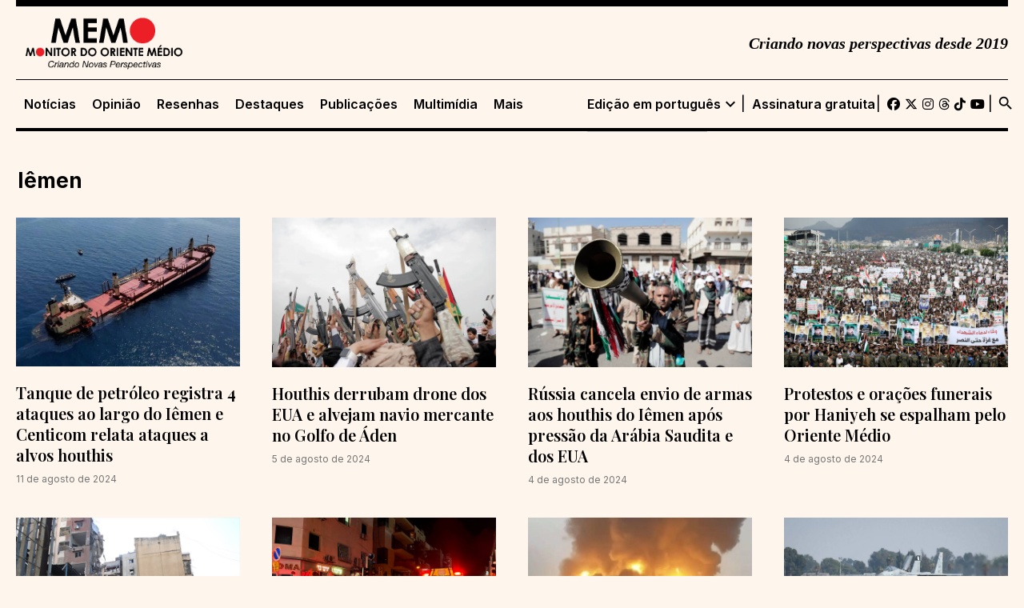

--- FILE ---
content_type: text/html; charset=UTF-8
request_url: https://www.monitordooriente.com/category/region/middle-east/iemen/page/5/
body_size: 15101
content:
<!DOCTYPE html>
<html>
<head>
<meta http-equiv="Content-Type" content="text/html; charset=UTF-8">
<meta name="SKYPE_TOOLBAR" content="SKYPE_TOOLBAR_PARSER_COMPATIBLE">
<meta name="format-detection" content="telephone=no">
<meta name="viewport" content="width=device-width, minimum-scale=1.0, maximum-scale=1.0, initial-scale=1.0, user-scalable=no, shrink-to-fit=no">
<link rel="alternate" type="application/rss+xml" href="https://www.monitordooriente.com/comments/feed/"/>
<link rel="alternate" type="application/rss+xml" title="RSS 2.0" href="https://www.monitordooriente.com/feed/" />
<link rel="alternate" type="application/atom+xml" title="Atom" href="https://www.monitordooriente.com/feed/atom/" />
<link rel="icon" type="image/x-icon" media="all" href="https://www.monitordooriente.com/wp-content/themes/memodooriente/images/favicon.png">
<link rel="apple-touch-icon" href="https://www.monitordooriente.com/wp-content/themes/memodooriente/images/favicon.png"/>
<link href="https://fonts.googleapis.com/css2?family=Inter:wght@400;500;600;700&family=Playfair+Display:wght@400;500;600;700&display=swap" rel="stylesheet">
<link href="https://fonts.googleapis.com/css?family=Material+Icons|Material+Icons+Outlined|Material+Icons+Two+Tone|Material+Icons+Round|Material+Icons+Sharp&display=swap" rel="stylesheet">

    <meta property="og:title" content="Monitor do Oriente" />
    
    <meta property="og:description" content="Últimas notícias do Oriente Médio e Norte da África"/>
    <meta property="og:url" content="https://www.monitordooriente.com/20250604-presidenta-do-conselho-de-seguranca-da-onu-afirma-que-pessoas-sob-dominio-colonial-tem-o-direito-de-resistir/"/>
    <meta property="og:type" content="website"/>
    <meta property="og:site_name" content="Monitor do Oriente"/>
    <meta property="og:image" content="https://www.monitordooriente.com/wp-content/uploads/2025/06/GettyImages-2186820960-1.webp" />
  <meta property="og:image:width" content="920" />  <meta property="og:image:height" content="613" /><meta name="robots" content="max-image-preview:large, max-video-preview:35">
    <meta property="fb:app_id" content="1106402716490004"/>
    <meta property="og:locale" content="en_GB">
    <meta property="article:published_time" content="1970-01-01T00:00:00+00:00"/>
    <meta property="article:publisher" content="https://www.facebook.com/monitordooriente"/>
    <meta property="article:author" content="https://www.facebook.com/monitordooriente"/>
    <meta name="twitter:card" content="summary_large_image">
    <meta name="twitter:site" content="@monitordooriente">
    <meta name="twitter:creator" content="@monitordooriente">
    <meta name="twitter:domain" content="monitordooriente.com">
        <meta name="twitter:title" content="Monitor do Oriente">
    


    <meta name="twitter:description" content="Últimas notícias do Oriente Médio e Norte da África">
    <meta name="twitter:url" content="https://www.monitordooriente.com/20250604-presidenta-do-conselho-de-seguranca-da-onu-afirma-que-pessoas-sob-dominio-colonial-tem-o-direito-de-resistir/">
    <meta name="twitter:app:id:iphone" content="720707131">
    <meta name="twitter:app:id:ipad" content="720707131">
    <meta name="twitter:app:id:googleplay" content="hr.apps.n154834935">





<style type="text/css">
html{
    scroll-behavior: smooth;
}
div.search_result {
  display: none;
}
.search_result ul{
    margin:0;
    padding:5px 0;
    list-style: none;
    background: white;
    border:1px solid #C0C0C0;
    overflow-y: auto;
}
.search_result li{
    padding: 5px 10px!important;
}
.search_result li a{
    color: #000;
    font-size: 13px; 
    line-height: 16px;
}
.search_result li a:hover{
    text-decoration: underline;
}

</style>
<!--// End CSS -->

<title>Iêmen &#8211; Página: 5 &#8211; Monitor do Oriente</title>
<meta name='robots' content='max-image-preview:large' />
	<style>img:is([sizes="auto" i], [sizes^="auto," i]) { contain-intrinsic-size: 3000px 1500px }</style>
	<link rel='dns-prefetch' href='//www.monitordooriente.com' />
<link rel='dns-prefetch' href='//stats.wp.com' />
<link rel='dns-prefetch' href='//fonts.googleapis.com' />
<link rel='dns-prefetch' href='//cdnjs.cloudflare.com' />
<link rel="alternate" type="application/rss+xml" title="Feed para Monitor do Oriente &raquo;" href="https://www.monitordooriente.com/feed/" />
<link rel="alternate" type="application/rss+xml" title="Feed de comentários para Monitor do Oriente &raquo;" href="https://www.monitordooriente.com/comments/feed/" />
<link rel="alternate" type="application/rss+xml" title="Feed de categoria para Monitor do Oriente &raquo; Iêmen" href="https://www.monitordooriente.com/category/region/middle-east/iemen/feed/" />
<script type="text/javascript">
/* <![CDATA[ */
window._wpemojiSettings = {"baseUrl":"https:\/\/s.w.org\/images\/core\/emoji\/16.0.1\/72x72\/","ext":".png","svgUrl":"https:\/\/s.w.org\/images\/core\/emoji\/16.0.1\/svg\/","svgExt":".svg","source":{"concatemoji":"https:\/\/www.monitordooriente.com\/wp-includes\/js\/wp-emoji-release.min.js?ver=6.8.3"}};
/*! This file is auto-generated */
!function(s,n){var o,i,e;function c(e){try{var t={supportTests:e,timestamp:(new Date).valueOf()};sessionStorage.setItem(o,JSON.stringify(t))}catch(e){}}function p(e,t,n){e.clearRect(0,0,e.canvas.width,e.canvas.height),e.fillText(t,0,0);var t=new Uint32Array(e.getImageData(0,0,e.canvas.width,e.canvas.height).data),a=(e.clearRect(0,0,e.canvas.width,e.canvas.height),e.fillText(n,0,0),new Uint32Array(e.getImageData(0,0,e.canvas.width,e.canvas.height).data));return t.every(function(e,t){return e===a[t]})}function u(e,t){e.clearRect(0,0,e.canvas.width,e.canvas.height),e.fillText(t,0,0);for(var n=e.getImageData(16,16,1,1),a=0;a<n.data.length;a++)if(0!==n.data[a])return!1;return!0}function f(e,t,n,a){switch(t){case"flag":return n(e,"\ud83c\udff3\ufe0f\u200d\u26a7\ufe0f","\ud83c\udff3\ufe0f\u200b\u26a7\ufe0f")?!1:!n(e,"\ud83c\udde8\ud83c\uddf6","\ud83c\udde8\u200b\ud83c\uddf6")&&!n(e,"\ud83c\udff4\udb40\udc67\udb40\udc62\udb40\udc65\udb40\udc6e\udb40\udc67\udb40\udc7f","\ud83c\udff4\u200b\udb40\udc67\u200b\udb40\udc62\u200b\udb40\udc65\u200b\udb40\udc6e\u200b\udb40\udc67\u200b\udb40\udc7f");case"emoji":return!a(e,"\ud83e\udedf")}return!1}function g(e,t,n,a){var r="undefined"!=typeof WorkerGlobalScope&&self instanceof WorkerGlobalScope?new OffscreenCanvas(300,150):s.createElement("canvas"),o=r.getContext("2d",{willReadFrequently:!0}),i=(o.textBaseline="top",o.font="600 32px Arial",{});return e.forEach(function(e){i[e]=t(o,e,n,a)}),i}function t(e){var t=s.createElement("script");t.src=e,t.defer=!0,s.head.appendChild(t)}"undefined"!=typeof Promise&&(o="wpEmojiSettingsSupports",i=["flag","emoji"],n.supports={everything:!0,everythingExceptFlag:!0},e=new Promise(function(e){s.addEventListener("DOMContentLoaded",e,{once:!0})}),new Promise(function(t){var n=function(){try{var e=JSON.parse(sessionStorage.getItem(o));if("object"==typeof e&&"number"==typeof e.timestamp&&(new Date).valueOf()<e.timestamp+604800&&"object"==typeof e.supportTests)return e.supportTests}catch(e){}return null}();if(!n){if("undefined"!=typeof Worker&&"undefined"!=typeof OffscreenCanvas&&"undefined"!=typeof URL&&URL.createObjectURL&&"undefined"!=typeof Blob)try{var e="postMessage("+g.toString()+"("+[JSON.stringify(i),f.toString(),p.toString(),u.toString()].join(",")+"));",a=new Blob([e],{type:"text/javascript"}),r=new Worker(URL.createObjectURL(a),{name:"wpTestEmojiSupports"});return void(r.onmessage=function(e){c(n=e.data),r.terminate(),t(n)})}catch(e){}c(n=g(i,f,p,u))}t(n)}).then(function(e){for(var t in e)n.supports[t]=e[t],n.supports.everything=n.supports.everything&&n.supports[t],"flag"!==t&&(n.supports.everythingExceptFlag=n.supports.everythingExceptFlag&&n.supports[t]);n.supports.everythingExceptFlag=n.supports.everythingExceptFlag&&!n.supports.flag,n.DOMReady=!1,n.readyCallback=function(){n.DOMReady=!0}}).then(function(){return e}).then(function(){var e;n.supports.everything||(n.readyCallback(),(e=n.source||{}).concatemoji?t(e.concatemoji):e.wpemoji&&e.twemoji&&(t(e.twemoji),t(e.wpemoji)))}))}((window,document),window._wpemojiSettings);
/* ]]> */
</script>
<style id='wp-emoji-styles-inline-css' type='text/css'>

	img.wp-smiley, img.emoji {
		display: inline !important;
		border: none !important;
		box-shadow: none !important;
		height: 1em !important;
		width: 1em !important;
		margin: 0 0.07em !important;
		vertical-align: -0.1em !important;
		background: none !important;
		padding: 0 !important;
	}
</style>
<link rel='stylesheet' id='wp-block-library-css' href='https://www.monitordooriente.com/wp-includes/css/dist/block-library/style.min.css?ver=6.8.3' type='text/css' media='all' />
<style id='classic-theme-styles-inline-css' type='text/css'>
/*! This file is auto-generated */
.wp-block-button__link{color:#fff;background-color:#32373c;border-radius:9999px;box-shadow:none;text-decoration:none;padding:calc(.667em + 2px) calc(1.333em + 2px);font-size:1.125em}.wp-block-file__button{background:#32373c;color:#fff;text-decoration:none}
</style>
<link rel='stylesheet' id='mediaelement-css' href='https://www.monitordooriente.com/wp-includes/js/mediaelement/mediaelementplayer-legacy.min.css?ver=4.2.17' type='text/css' media='all' />
<link rel='stylesheet' id='wp-mediaelement-css' href='https://www.monitordooriente.com/wp-includes/js/mediaelement/wp-mediaelement.min.css?ver=6.8.3' type='text/css' media='all' />
<style id='jetpack-sharing-buttons-style-inline-css' type='text/css'>
.jetpack-sharing-buttons__services-list{display:flex;flex-direction:row;flex-wrap:wrap;gap:0;list-style-type:none;margin:5px;padding:0}.jetpack-sharing-buttons__services-list.has-small-icon-size{font-size:12px}.jetpack-sharing-buttons__services-list.has-normal-icon-size{font-size:16px}.jetpack-sharing-buttons__services-list.has-large-icon-size{font-size:24px}.jetpack-sharing-buttons__services-list.has-huge-icon-size{font-size:36px}@media print{.jetpack-sharing-buttons__services-list{display:none!important}}.editor-styles-wrapper .wp-block-jetpack-sharing-buttons{gap:0;padding-inline-start:0}ul.jetpack-sharing-buttons__services-list.has-background{padding:1.25em 2.375em}
</style>
<style id='global-styles-inline-css' type='text/css'>
:root{--wp--preset--aspect-ratio--square: 1;--wp--preset--aspect-ratio--4-3: 4/3;--wp--preset--aspect-ratio--3-4: 3/4;--wp--preset--aspect-ratio--3-2: 3/2;--wp--preset--aspect-ratio--2-3: 2/3;--wp--preset--aspect-ratio--16-9: 16/9;--wp--preset--aspect-ratio--9-16: 9/16;--wp--preset--color--black: #000000;--wp--preset--color--cyan-bluish-gray: #abb8c3;--wp--preset--color--white: #ffffff;--wp--preset--color--pale-pink: #f78da7;--wp--preset--color--vivid-red: #cf2e2e;--wp--preset--color--luminous-vivid-orange: #ff6900;--wp--preset--color--luminous-vivid-amber: #fcb900;--wp--preset--color--light-green-cyan: #7bdcb5;--wp--preset--color--vivid-green-cyan: #00d084;--wp--preset--color--pale-cyan-blue: #8ed1fc;--wp--preset--color--vivid-cyan-blue: #0693e3;--wp--preset--color--vivid-purple: #9b51e0;--wp--preset--gradient--vivid-cyan-blue-to-vivid-purple: linear-gradient(135deg,rgba(6,147,227,1) 0%,rgb(155,81,224) 100%);--wp--preset--gradient--light-green-cyan-to-vivid-green-cyan: linear-gradient(135deg,rgb(122,220,180) 0%,rgb(0,208,130) 100%);--wp--preset--gradient--luminous-vivid-amber-to-luminous-vivid-orange: linear-gradient(135deg,rgba(252,185,0,1) 0%,rgba(255,105,0,1) 100%);--wp--preset--gradient--luminous-vivid-orange-to-vivid-red: linear-gradient(135deg,rgba(255,105,0,1) 0%,rgb(207,46,46) 100%);--wp--preset--gradient--very-light-gray-to-cyan-bluish-gray: linear-gradient(135deg,rgb(238,238,238) 0%,rgb(169,184,195) 100%);--wp--preset--gradient--cool-to-warm-spectrum: linear-gradient(135deg,rgb(74,234,220) 0%,rgb(151,120,209) 20%,rgb(207,42,186) 40%,rgb(238,44,130) 60%,rgb(251,105,98) 80%,rgb(254,248,76) 100%);--wp--preset--gradient--blush-light-purple: linear-gradient(135deg,rgb(255,206,236) 0%,rgb(152,150,240) 100%);--wp--preset--gradient--blush-bordeaux: linear-gradient(135deg,rgb(254,205,165) 0%,rgb(254,45,45) 50%,rgb(107,0,62) 100%);--wp--preset--gradient--luminous-dusk: linear-gradient(135deg,rgb(255,203,112) 0%,rgb(199,81,192) 50%,rgb(65,88,208) 100%);--wp--preset--gradient--pale-ocean: linear-gradient(135deg,rgb(255,245,203) 0%,rgb(182,227,212) 50%,rgb(51,167,181) 100%);--wp--preset--gradient--electric-grass: linear-gradient(135deg,rgb(202,248,128) 0%,rgb(113,206,126) 100%);--wp--preset--gradient--midnight: linear-gradient(135deg,rgb(2,3,129) 0%,rgb(40,116,252) 100%);--wp--preset--font-size--small: 13px;--wp--preset--font-size--medium: 20px;--wp--preset--font-size--large: 36px;--wp--preset--font-size--x-large: 42px;--wp--preset--spacing--20: 0.44rem;--wp--preset--spacing--30: 0.67rem;--wp--preset--spacing--40: 1rem;--wp--preset--spacing--50: 1.5rem;--wp--preset--spacing--60: 2.25rem;--wp--preset--spacing--70: 3.38rem;--wp--preset--spacing--80: 5.06rem;--wp--preset--shadow--natural: 6px 6px 9px rgba(0, 0, 0, 0.2);--wp--preset--shadow--deep: 12px 12px 50px rgba(0, 0, 0, 0.4);--wp--preset--shadow--sharp: 6px 6px 0px rgba(0, 0, 0, 0.2);--wp--preset--shadow--outlined: 6px 6px 0px -3px rgba(255, 255, 255, 1), 6px 6px rgba(0, 0, 0, 1);--wp--preset--shadow--crisp: 6px 6px 0px rgba(0, 0, 0, 1);}:where(.is-layout-flex){gap: 0.5em;}:where(.is-layout-grid){gap: 0.5em;}body .is-layout-flex{display: flex;}.is-layout-flex{flex-wrap: wrap;align-items: center;}.is-layout-flex > :is(*, div){margin: 0;}body .is-layout-grid{display: grid;}.is-layout-grid > :is(*, div){margin: 0;}:where(.wp-block-columns.is-layout-flex){gap: 2em;}:where(.wp-block-columns.is-layout-grid){gap: 2em;}:where(.wp-block-post-template.is-layout-flex){gap: 1.25em;}:where(.wp-block-post-template.is-layout-grid){gap: 1.25em;}.has-black-color{color: var(--wp--preset--color--black) !important;}.has-cyan-bluish-gray-color{color: var(--wp--preset--color--cyan-bluish-gray) !important;}.has-white-color{color: var(--wp--preset--color--white) !important;}.has-pale-pink-color{color: var(--wp--preset--color--pale-pink) !important;}.has-vivid-red-color{color: var(--wp--preset--color--vivid-red) !important;}.has-luminous-vivid-orange-color{color: var(--wp--preset--color--luminous-vivid-orange) !important;}.has-luminous-vivid-amber-color{color: var(--wp--preset--color--luminous-vivid-amber) !important;}.has-light-green-cyan-color{color: var(--wp--preset--color--light-green-cyan) !important;}.has-vivid-green-cyan-color{color: var(--wp--preset--color--vivid-green-cyan) !important;}.has-pale-cyan-blue-color{color: var(--wp--preset--color--pale-cyan-blue) !important;}.has-vivid-cyan-blue-color{color: var(--wp--preset--color--vivid-cyan-blue) !important;}.has-vivid-purple-color{color: var(--wp--preset--color--vivid-purple) !important;}.has-black-background-color{background-color: var(--wp--preset--color--black) !important;}.has-cyan-bluish-gray-background-color{background-color: var(--wp--preset--color--cyan-bluish-gray) !important;}.has-white-background-color{background-color: var(--wp--preset--color--white) !important;}.has-pale-pink-background-color{background-color: var(--wp--preset--color--pale-pink) !important;}.has-vivid-red-background-color{background-color: var(--wp--preset--color--vivid-red) !important;}.has-luminous-vivid-orange-background-color{background-color: var(--wp--preset--color--luminous-vivid-orange) !important;}.has-luminous-vivid-amber-background-color{background-color: var(--wp--preset--color--luminous-vivid-amber) !important;}.has-light-green-cyan-background-color{background-color: var(--wp--preset--color--light-green-cyan) !important;}.has-vivid-green-cyan-background-color{background-color: var(--wp--preset--color--vivid-green-cyan) !important;}.has-pale-cyan-blue-background-color{background-color: var(--wp--preset--color--pale-cyan-blue) !important;}.has-vivid-cyan-blue-background-color{background-color: var(--wp--preset--color--vivid-cyan-blue) !important;}.has-vivid-purple-background-color{background-color: var(--wp--preset--color--vivid-purple) !important;}.has-black-border-color{border-color: var(--wp--preset--color--black) !important;}.has-cyan-bluish-gray-border-color{border-color: var(--wp--preset--color--cyan-bluish-gray) !important;}.has-white-border-color{border-color: var(--wp--preset--color--white) !important;}.has-pale-pink-border-color{border-color: var(--wp--preset--color--pale-pink) !important;}.has-vivid-red-border-color{border-color: var(--wp--preset--color--vivid-red) !important;}.has-luminous-vivid-orange-border-color{border-color: var(--wp--preset--color--luminous-vivid-orange) !important;}.has-luminous-vivid-amber-border-color{border-color: var(--wp--preset--color--luminous-vivid-amber) !important;}.has-light-green-cyan-border-color{border-color: var(--wp--preset--color--light-green-cyan) !important;}.has-vivid-green-cyan-border-color{border-color: var(--wp--preset--color--vivid-green-cyan) !important;}.has-pale-cyan-blue-border-color{border-color: var(--wp--preset--color--pale-cyan-blue) !important;}.has-vivid-cyan-blue-border-color{border-color: var(--wp--preset--color--vivid-cyan-blue) !important;}.has-vivid-purple-border-color{border-color: var(--wp--preset--color--vivid-purple) !important;}.has-vivid-cyan-blue-to-vivid-purple-gradient-background{background: var(--wp--preset--gradient--vivid-cyan-blue-to-vivid-purple) !important;}.has-light-green-cyan-to-vivid-green-cyan-gradient-background{background: var(--wp--preset--gradient--light-green-cyan-to-vivid-green-cyan) !important;}.has-luminous-vivid-amber-to-luminous-vivid-orange-gradient-background{background: var(--wp--preset--gradient--luminous-vivid-amber-to-luminous-vivid-orange) !important;}.has-luminous-vivid-orange-to-vivid-red-gradient-background{background: var(--wp--preset--gradient--luminous-vivid-orange-to-vivid-red) !important;}.has-very-light-gray-to-cyan-bluish-gray-gradient-background{background: var(--wp--preset--gradient--very-light-gray-to-cyan-bluish-gray) !important;}.has-cool-to-warm-spectrum-gradient-background{background: var(--wp--preset--gradient--cool-to-warm-spectrum) !important;}.has-blush-light-purple-gradient-background{background: var(--wp--preset--gradient--blush-light-purple) !important;}.has-blush-bordeaux-gradient-background{background: var(--wp--preset--gradient--blush-bordeaux) !important;}.has-luminous-dusk-gradient-background{background: var(--wp--preset--gradient--luminous-dusk) !important;}.has-pale-ocean-gradient-background{background: var(--wp--preset--gradient--pale-ocean) !important;}.has-electric-grass-gradient-background{background: var(--wp--preset--gradient--electric-grass) !important;}.has-midnight-gradient-background{background: var(--wp--preset--gradient--midnight) !important;}.has-small-font-size{font-size: var(--wp--preset--font-size--small) !important;}.has-medium-font-size{font-size: var(--wp--preset--font-size--medium) !important;}.has-large-font-size{font-size: var(--wp--preset--font-size--large) !important;}.has-x-large-font-size{font-size: var(--wp--preset--font-size--x-large) !important;}
:where(.wp-block-post-template.is-layout-flex){gap: 1.25em;}:where(.wp-block-post-template.is-layout-grid){gap: 1.25em;}
:where(.wp-block-columns.is-layout-flex){gap: 2em;}:where(.wp-block-columns.is-layout-grid){gap: 2em;}
:root :where(.wp-block-pullquote){font-size: 1.5em;line-height: 1.6;}
</style>
<link rel='stylesheet' id='contact-form-7-css' href='https://www.monitordooriente.com/wp-content/plugins/contact-form-7/includes/css/styles.css?ver=6.0.6' type='text/css' media='all' />
<link crossorigin="anonymous" rel='stylesheet' id='google-menu-fonts-css' href='https://fonts.googleapis.com/css?subset=latin%2Clatin-ext%2Ccyrillic%2Ccyrillic-ext&#038;family=Open+Sans%3A400%2C600%2C700%2C800%7COpen+Sans+rel%3D%27stylesheet%27+type%3D%27text%2Fcss&#038;ver=6.8.3' type='text/css' media='all' />
<link crossorigin="anonymous" rel='stylesheet' id='google-widget-fonts-css' href='https://fonts.googleapis.com/css?subset=latin%2Clatin-ext%2Ccyrillic%2Ccyrillic-ext&#038;family=Open+Sans%3A400%7COpen+Sans+rel%3D%27stylesheet%27+type%3D%27text%2Fcss&#038;ver=6.8.3' type='text/css' media='all' />
<link rel='stylesheet' id='style-css' href='https://www.monitordooriente.com/wp-content/themes/memodooriente/style.css?ver=6.8.3' type='text/css' media='all' />
<link rel='stylesheet' id='bootstrap5-css' href='https://cdnjs.cloudflare.com/ajax/libs/bootstrap/5.2.3/css/bootstrap.min.css?ver=6.8.3' type='text/css' media='all' />
<link rel='stylesheet' id='bootstrap5-grid-css' href='https://cdnjs.cloudflare.com/ajax/libs/bootstrap/5.2.3/css/bootstrap-grid.min.css?ver=6.8.3' type='text/css' media='all' />
<link rel='stylesheet' id='fontawesome-css' href='https://cdnjs.cloudflare.com/ajax/libs/font-awesome/6.7.2/css/all.min.css?ver=6.8.3' type='text/css' media='all' />
<link rel='stylesheet' id='slick-css' href='https://www.monitordooriente.com/wp-content/themes/memodooriente/css/slick.css?ver=6.8.3' type='text/css' media='all' />
<link rel='stylesheet' id='slick-theme-css' href='https://www.monitordooriente.com/wp-content/themes/memodooriente/css/slick-theme.css?ver=6.8.3' type='text/css' media='all' />
<link rel='stylesheet' id='custom-css' href='https://www.monitordooriente.com/wp-content/themes/memodooriente/css/style24.css?ver=6.8.3' type='text/css' media='all' />
<link rel='stylesheet' id='mega-menu-css' href='https://www.monitordooriente.com/wp-content/themes/memodooriente/css/style-mega-menu.css?ver=6.8.3' type='text/css' media='all' />
<link rel='stylesheet' id='responsive-css' href='https://www.monitordooriente.com/wp-content/themes/memodooriente/css/responsive6.css?ver=6.8.3' type='text/css' media='all' />
<script type="text/javascript" src="https://www.monitordooriente.com/wp-includes/js/jquery/jquery.min.js?ver=3.7.1" id="jquery-core-js"></script>
<script type="text/javascript" src="https://www.monitordooriente.com/wp-includes/js/jquery/jquery-migrate.min.js?ver=3.4.1" id="jquery-migrate-js"></script>
<script src="https://www.monitordooriente.com/wp-content/themes/memodooriente/js/bootstrap.bundle.min.js?ver=6.8.3" defer="defer" type="text/javascript"></script>
<script type="text/javascript" src="https://www.monitordooriente.com/wp-content/themes/memodooriente/js/slick.min.js?ver=6.8.3" id="slick-js-js"></script>
<script src="https://www.monitordooriente.com/wp-content/themes/memodooriente/js/common-scripts3.js?ver=6.8.3" defer="defer" type="text/javascript"></script>
<link rel="https://api.w.org/" href="https://www.monitordooriente.com/wp-json/" /><link rel="alternate" title="JSON" type="application/json" href="https://www.monitordooriente.com/wp-json/wp/v2/categories/21111" /><link rel="EditURI" type="application/rsd+xml" title="RSD" href="https://www.monitordooriente.com/xmlrpc.php?rsd" />
<meta name="generator" content="WordPress 6.8.3" />
	<style>img#wpstats{display:none}</style>
		    <style type="text/css">
		.ep-search-result--has-thumbnail {grid-template-columns: min(190px,34%) auto;}
        .ep-search-result__thumbnail {max-width:180px;}
		
		.ep-search-result { border-bottom: 1px solid #ddd; padding-bottom: 15px;}
		.ep-search-result__footer { font-size: 80%; }
		.ep-search-result__description {padding-bottom:0px;}
    </style>
    <!-- Não existe versão amphtml disponível para essa URL. --><link rel="icon" href="https://www.monitordooriente.com/wp-content/uploads/2023/04/favicon.png" sizes="32x32" />
<link rel="icon" href="https://www.monitordooriente.com/wp-content/uploads/2023/04/favicon.png" sizes="192x192" />
<link rel="apple-touch-icon" href="https://www.monitordooriente.com/wp-content/uploads/2023/04/favicon.png" />
<meta name="msapplication-TileImage" content="https://www.monitordooriente.com/wp-content/uploads/2023/04/favicon.png" />
    
<!-- Google tag (gtag.js) -->
<script async src="https://www.googletagmanager.com/gtag/js?id=G-1ND10YF3Q2"></script>
<script>
  window.dataLayer = window.dataLayer || [];
  function gtag(){dataLayer.push(arguments);}
  gtag('js', new Date());
  gtag('config', 'G-1ND10YF3Q2');
</script>
<!-- Begin MS Analytics Added On 31-July-2023 -->
<script type="text/javascript">
    (function(c,l,a,r,i,t,y){
        c[a]=c[a]||function(){(c[a].q=c[a].q||[]).push(arguments)};
        t=l.createElement(r);t.async=1;t.src="https://www.clarity.ms/tag/"+i;
        y=l.getElementsByTagName(r)[0];y.parentNode.insertBefore(t,y);
    })(window, document, "clarity", "script", "i80phv5fqi");
</script>
<!--// End MS Analytics -->

</head>
<body class="archive paged category category-iemen category-21111 paged-5 category-paged-5 wp-theme-memodooriente">

<!-- Begin Mobile Menu -->
<div class="mobile-menu-backdrop"></div>
<div class="mobile-nav-wrap">
    <!-- Begin Close Icon  -->
    <div class="mobile-nav-icon">
        <div class="memo-logo-wrap">
            <a href="https://www.monitordooriente.com">
                <img src="https://www.monitordooriente.com/wp-content/themes/memodooriente/images/MEMO-logo-PT.png" alt="Monitor do Oriente">
            </a>
        </div>
        <div class="phone-nav close-nav">
            <div class="material-icons">clear</div>
        </div>
    </div>
    <!--// End Close Icon  -->
    <div class="mobile-nav">
        <div class="memo-menu-content">
            <ul class="memo-main-menu">
                <li  class="memo-small-submenu">
                    <a href="https://www.monitordooriente.com/category/news-2/">Notícias</a>
                    <div class="memo-small-submenu-content">
                        <ul class="memo-small-submenu-ul">
                            <li><a href="https://www.monitordooriente.com/category/news/asia-americas/">Ásia & Américas</a></li>
                            <li><a href="https://www.monitordooriente.com/category/news/africa-2/">África</a></li>
                            <li><a href="https://www.monitordooriente.com/category/news/europe-russia/">Europa & Rússia</a></li>
                            <li><a href="https://www.monitordooriente.com/category/news/middle-east/">Oriente Médio</a></li>
                        </ul>
                    </div>
                    <span class="material-icons-outlined dropdown-arrow">expand_more</span>
                </li>
                <li  class="memo-small-submenu">
                    <a href="https://www.monitordooriente.com/category/opinion-pieces/">Opinião</a>
                    <div class="memo-small-submenu-content">
                        <ul class="memo-small-submenu-ul">
                            <li><a href="https://www.monitordooriente.com/category/opinion-pieces/articles-2/">Artigos</a></li>
                            <li><a href="https://www.monitordooriente.com/category/opinion-pieces/blogs-2/">Blog</a></li>
                            <li><a href="https://www.monitordooriente.com/category/article/asia-americas/">Ásia & Américas</a></li>
                            <li><a href="https://www.monitordooriente.com/category/article/africa-2/">África</a></li>
                            <li><a href="https://www.monitordooriente.com/category/article/europe-russia/">Europa & Rússia</a></li>
                            <li><a href="https://www.monitordooriente.com/category/article/middle-east/">Oriente Médio</a></li>
                        </ul>
                    </div>
                    <span class="material-icons-outlined dropdown-arrow">expand_more</span>
                </li>
                <li  class="memo-small-submenu">
                    <a href="https://www.monitordooriente.com/category/reviews/">Resenhas</a>
                    <div class="memo-small-submenu-content">
                        <ul class="memo-small-submenu-ul">
                            <li><a href="https://www.monitordooriente.com/category/reviews/review-books/">Livros</a></li>
                            <li><a href="https://www.monitordooriente.com/category/reviews/review-films-documentaries/">Filmes & Documentários</a></li>
                            <li><a href="https://www.monitordooriente.com/category/reviews/review-events-articles/">Eventos & Artigos</a></li>
                        </ul>
                    </div>
                    <span class="material-icons-outlined dropdown-arrow">expand_more</span>
                </li>
                <li  class="memo-small-submenu">
                    <a href="https://www.monitordooriente.com/category/interviews/">Destaques</a>
                    <div class="memo-small-submenu-content">
                        <ul class="memo-small-submenu-ul">
                            <li><a href="https://www.monitordooriente.com/category/interviews/">Entrevistas</a></li>
                            <li><a href="https://www.monitordooriente.com/category/profiles/">Perfis</a></li>
                            <li><a href="https://www.monitordooriente.com/category/opinion-pieces/on-this-day/">Neste dia</a></li>
                            <li><a href="https://www.monitordooriente.com/category/photo-stories/youve-been-served/">Sirva-se</a></li>
                            <li><a href="https://www.monitordooriente.com/category/cenas-de-gaza/">Cenas de Gaza</a></li>
                        </ul>
                    </div>
                    <span class="material-icons-outlined dropdown-arrow">expand_more</span>
                </li>
                <li  class="memo-small-submenu">
                    <a href="https://www.monitordooriente.com/category/publications/">Publicações</a>
                    <div class="memo-small-submenu-content">
                        <ul class="memo-small-submenu-ul">
                            <li><a href="https://www.monitordooriente.com/category/publications/arquivos-do-oriente-medio/">Arquivos do Oriente Médio</a></li>
                            <li><a href="https://www.monitordooriente.com/category/copa-do-mundo-2022/">Copa do Mundo Catar 2022</a></li>
                            <li><a href="https://www.monitordooriente.com/category/memo-conversa-com/">MEMO conversa com</a></li>
                            <li><a href="https://www.monitordooriente.com/category/publications/eu-e-brasil/">Eu e o Brasil</a></li>
                            <li><a href="https://www.monitordooriente.com/category/publications/artigos-academicos/">Artigos Acadêmicos</a></li>
                            <li><a href="https://www.monitordooriente.com/category/publications/fact-sheets/">Fichas informativas</a></li>
                            <li><a href="https://www.monitordooriente.com/category/publications/reports/">Reportagens</a></li>
                        </ul>
                    </div>
                    <span class="material-icons-outlined dropdown-arrow">expand_more</span>
                </li>
                <li class="memo-small-submenu">
                    <a href="https://www.monitordooriente.com/category/photo-stories/">Multimídia</a>
                    <div class="memo-small-submenu-content">
                        <ul class="memo-small-submenu-ul">
                            <li><a href="https://www.monitordooriente.com/category/das-paginas-da-historia-palestina/">Das páginas da história palestina</a></li>
                            <li><a href="https://www.monitordooriente.com/category/mochilao-memo/">Mochilão MEMO</a></li>
                            <li><a href="https://www.monitordooriente.com/category/memo-analisa/">MEMO analisa</a></li>
                            <li><a href="https://www.monitordooriente.com/category/photo-stories/explained/">Para entender</a></li>
                            <li><a href="https://www.monitordooriente.com/category/photo-stories/destinations-discover-the-middle-east/">Destinos: Descubra o Oriente Médio</a></li>
                            <li><a href="https://www.monitordooriente.com/specials/infographics/">Infográficos</a></li>
                            <li><a href="https://www.monitordooriente.com/category/conferences/">Discursos das nossas Conferências</a></li>
                            <li><a href="https://www.monitordooriente.com/category/tendencias-do-twitter/">Tendências do Twitter</a></li>
                        </ul>
                    </div>
                    <span class="material-icons-outlined dropdown-arrow">expand_more</span>
                </li>
                <li class="memo-small-submenu">
                    <a href="#">Mais</a>
                    <div class="memo-small-submenu-content">
                        <ul class="memo-small-submenu-ul">
                            <li><a href="https://www.palestinebookawards.com/" target="_blank" class="memo-external-link">Premiações – Livros Palestinos <span class="memo-external-link-arrow"><i class="fas fa-external-link-alt"></i></span></a></li>
                            <li><a href="https://www.editoramemo.com/" target="_blank" class="memo-external-link">Editora MEMO <span class="memo-external-link-arrow"><i class="fas fa-external-link-alt"></i></span></a></li>
                            <li><a href="https://www.monitordooriente.com/about/">Quem somos</a></li>
                            <li><a href="https://www.monitordooriente.com/contact/">Fale conosco</a></li>
                        </ul>
                    </div>
                    <span class="material-icons-outlined dropdown-arrow">expand_more</span>
                </li>
            </ul>
            <div class="memo-mobile-menu-subcribe">
                <a href="https://middleeastmonitor.us1.list-manage.com/subscribe?u=0f75dc11487e03cbba46b3dd8&id=2b07ac7aaf" class="memo-btn-wrap">Assinatura gratuita</a>
            </div>
        </div>
    </div>
</div><!--// End Mobile Menu -->

<!-- Begin Main Wrap -->
<div class="main-wrap">
    <!-- Begin Main Wrap Inner -->
    <div class="main-wrap-inner clear">
        <!-- Begin Ads Section -->
        
        
        <!-- Begin Header -->
        <header class="memo-header">
            <div class="container clear">
                <div class="row">
                    <div class="col-sm-12">
                    <!-- Begin Header Top -->
                    <div class="memo-header-top-container">
                        <!-- Begin Logo -->
                        <div class="col-sm-4">
                            <div class="memo-logo-wrap">
                                <a href="https://www.monitordooriente.com">
                                    <img src="https://www.monitordooriente.com/wp-content/themes/memodooriente/images/MEMO-logo-PT.png" alt="Monitor do Oriente">
                                </a>
                            </div>
                        </div><!--// End Logo -->
                        <div class="col-sm-8">
                            <div class="memo-slaogan-wrap">
                                <p>Criando novas perspectivas desde 2019</p>
                            </div>
                        </div><!--// End Logo -->
                    </div><!--// End Header Top -->
                    <div class="memo-menu-container">
                        <div class="phone-nav open-nav">
                            <span></span>
                            <span></span>
                            <span></span>
                            <span></span>
                        </div>
                        <div class="col-sm-8" id="main-nav">
                            <script type='text/javascript'>
                            if ( jQuery( window ).width() > 768 ){
                                jQuery.ajax({
                                    type: 'POST',
                                    url: 'https://www.monitordooriente.com/wp-admin/admin-ajax.php',
                                    data: { action:'get_desktop_mainmenu' },
                                    success: function(data){
                                        jQuery('.menu-main-menu-container').remove();
                                        jQuery('#main-nav').append(data);
                                        jQuery(window).trigger('resize');
                                    }
                                });
                            };
                            </script>
                        </div>
                        <div class="col-sm-4">
                            <div class="memo-menu-right-content">
                                <ul class="memo-menu-right">
                                    <li>
                                        <div class="memo-edition">
                                            <span class="memo-selected-edition">Edição em português <span class="material-icons-outlined">expand_more</span></span>
                                            <ul class="memo-edition-dropdown">
                                                <li>
                                                    <a href="https://www.monitordooriente.com/">Edição em português</a>
                                                </li>
                                                <li>
                                                    <a href="https://www.middleeastmonitor.com/">Edição em inglês</a>
                                                </li>
                                                <!-- <li>
                                                    <a href="http://www.monitordeoriente.com/">Spanish Edition</a>
                                                </li> -->
                                            </ul>
                                        </div>
                                    </li>
                                    <li>
                                        <div class="memo-subcribe">
                                            <a href="https://middleeastmonitor.us1.list-manage.com/subscribe?u=0f75dc11487e03cbba46b3dd8&id=2b07ac7aaf">Assinatura gratuita</a>
                                        </div>
                                    </li>
                                    <li>
                                        <div class="memo-top-social">
                                            <ul>
                                                <li>
                                                    <a href="https://www.facebook.com/monitordooriente" target="_blank"><i class="fab fa-facebook"></i></a>
                                                </li>
                                                <li>
                                                    <a href="https://x.com/monitordoorient" target="_blank"><i class="fa-brands fa-x-twitter"></i></a>
                                                </li>
                                                <li>
                                                    <a href="https://www.instagram.com/monitordooriente/" target="_blank"><i class="fab fa-instagram"></i></a>
                                                </li>
                                                <li>
                                                    <a href="https://www.threads.net/@monitordooriente" target="_blank"><i class="fa-brands fa-threads"></i></a>
                                                </li>
                                                <li>
                                                    <a href="https://www.tiktok.com/@monitordooriente" target="_blank"><i class="fa-brands fa-tiktok"></i></a>
                                                </li>
                                                <li>
                                                    <a href="https://www.youtube.com/@MonitorDoOriente" target="_blank"><i class="fa-brands fa-youtube"></i></a>
                                                </li>
                                            </ul>
                                        </div>
                                    </li>
                                    <li>
                                        <div class="memo-top-search">
                                            <span class="material-icons-outlined">search</span>
                                        </div>
                                        <div class="memo-search-box-wrap">
                                            <div class="memo-search-box">
                                                <form action="https://www.monitordooriente.com/" method="get">
                                                    <div class="input-group">
                                                        <input type="search" name="s" class="form-control memo-input-bx memo-search-input-bx search-field" id="keyword" placeholder="Buscar...">
                                                        <div class="input-group-append">
                                                            <button class="btn memo-btn-wrap-black memo-search-btn" type="submit" class="search-submit">
                                                                Buscar
                                                            </button>
                                                        </div>
                                                    </div>
                                                </form>
                                                <div class="search_result d-none" id="datafetch">
                                                    <ul>
                                                        <li>Loading...</li>
                                                    </ul>
                                                </div>
                                            </div>
                                        </div>
                                    </li>
                                </ul>
                            </div>
                        </div>
                    </div>
                    </div>
                </div>
            </div>
            <!-- Begin Sticky Header -->
            <div class="memo-sticky-header-wrap" id="stickThis">
                <div class="container clear">
                    <div class="row">
                        <div class="col-sm-12">
                            <div class="memo-menu-container">
                                <!-- Begin Logo -->
                                <div class="col-sm-2">
                                    <div class="memo-logo-wrap">
                                        <a href="https://www.monitordooriente.com">
                                            <img src="https://www.monitordooriente.com/wp-content/themes/memodooriente/images/MEMO-logo-PT.png" alt="Monitor do Oriente">
                                        </a>
                                    </div>
                                </div><!--// End Logo -->
                                <div class="phone-nav open-nav">
                                    <span></span>
                                    <span></span>
                                    <span></span>
                                    <span></span>
                                </div>
                                <div class="col-sm-6">
                                    <div class="memo-menu-content" id="stickyMenuContent"></div>
                                </div>
                                <div class="col-sm-4">
                                    <div class="memo-menu-right-content">
                                        <ul class="memo-menu-right">
                                            <!-- <li>
                                                <div class="memo-edition">
                                                    <span class="memo-selected-edition">English Edition <span class="material-icons-outlined">expand_more</span></span>
                                                    <ul class="memo-edition-dropdown">
                                                        <li>
                                                            <a href="https://www.middleeastmonitor.com/">English Edition</a>
                                                        </li>
                                                        <li>
                                                            <a href="http://www.monitordooriente.com/">Portuguese Edition</a>
                                                        </li>
                                                    </ul>
                                                </div>
                                            </li> -->
                                            <li>
                                                <div class="memo-subcribe">
                                                    <a href="https://middleeastmonitor.us1.list-manage.com/subscribe?u=0f75dc11487e03cbba46b3dd8&id=2b07ac7aaf">Assinatura gratuita</a>
                                                </div>
                                            </li>
                                            <li>
                                                <div class="memo-top-social">
                                                    <ul>
                                                        <li>
                                                            <a href="https://www.facebook.com/monitordooriente" target="_blank"><i class="fab fa-facebook"></i></a>
                                                        </li>
                                                        <li>
                                                            <a href="https://x.com/monitordoorient" target="_blank"><i class="fa-brands fa-x-twitter"></i></a>
                                                        </li>
                                                        <li>
                                                            <a href="https://www.instagram.com/monitordooriente/" target="_blank"><i class="fab fa-instagram"></i></a>
                                                        </li>
                                                        <li>
                                                            <a href="https://www.threads.net/@monitordooriente" target="_blank"><i class="fa-brands fa-threads"></i></a>
                                                        </li>
                                                        <li>
                                                            <a href="https://www.tiktok.com/@monitordooriente" target="_blank"><i class="fa-brands fa-tiktok"></i></a>
                                                        </li>
                                                        <li>
                                                            <a href="https://www.youtube.com/@MonitorDoOriente" target="_blank"><i class="fa-brands fa-youtube"></i></a>
                                                        </li>
                                                    </ul>
                                                </div>
                                            </li>
                                            <li>
                                                <div class="memo-top-search memo-sticky-serach">
                                                    <span class="material-icons-outlined">search</span>
                                                </div>
                                                <div class="memo-search-box-wrap d-none">
                                                    <div class="memo-search-box">
                                                        <form action="https://www.monitordooriente.com/" method="get">
                                                            <div class="input-group">
                                                                <input type="text" name="s" class="form-control memo-input-bx memo-search-input-bx2" id="keyword" placeholder="Buscar...">
                                                                <div class="input-group-append">
                                                                    <button class="btn memo-btn-wrap-black memo-search-btn" type="submit">
                                                                        Buscar
                                                                    </button>
                                                                </div>
                                                            </div>
                                                        </form>
                                                        <div class="search_result d-none" id="datafetch">
                                                            <ul>
                                                                <li>Loading...</li>
                                                            </ul>
                                                        </div>
                                                    </div>
                                                </div>
                                            </li>
                                        </ul>
                                    </div>
                                </div>
                            </div>
                        </div>
                    </div>
                </div>
            </div>
            <!--// End Sticky Section -->
            <div id="stick-here" style="max-height: 0px;"></div>
        </header><!--// End Header -->        <!-- Begin Category Section -->
        <style type="text/css">
            .paged .memo-category-featured-row{margin-bottom: 0}
        </style>
        <section class="memo-section-wrap memo-category-featured-section memo-category-section">
            <div class="container">
                <div class="row memo-category-featured-row">
                    <!-- Begin Category Popular For Mobile View -->
                    <div class="memo-section-title">
                        <h2 style="margin-left: 10px">Iêmen</h2>
                    </div>
                                    </div>
                <div class="row">
                    <div class="col-sm-12">
                        <div class="memo-latest-news-wrap">
                            <ul class="memo-four-col-grid">
                                                                <li>
                                    <div class="memo-news-item-wrap">
                                        <div class="memo-news-thumb">
                                            <img src="https://www.monitordooriente.com/wp-content/uploads/2024/08/GettyImages-2055880763-scaled-e1709749512937.webp" alt="" />                                                                                    </div>
                                        <div class="memo-news-title">
                                            <h2><a href="https://www.monitordooriente.com/20240811-tanque-de-petroleo-registra-4-ataques-ao-largo-do-iemen-e-centicom-relata-ataques-a-alvos-houthis/">Tanque de petróleo registra 4 ataques ao largo do Iêmen e Centicom relata ataques a alvos houthis</a></h2>
                                        </div>
                                        <div class="memo-author-date-wrap">
                                            <ul>
                                                <li>
                                                    11 de agosto de 2024 
                                                                                                    </li>
                                            </ul>
                                        </div>
                                        <a href="https://www.monitordooriente.com/20240811-tanque-de-petroleo-registra-4-ataques-ao-largo-do-iemen-e-centicom-relata-ataques-a-alvos-houthis/" class="memo-fulllink"></a>
                                    </div>
                                </li>
                                                                <li>
                                    <div class="memo-news-item-wrap">
                                        <div class="memo-news-thumb">
                                            <img src="https://www.monitordooriente.com/wp-content/uploads/2024/08/AA-20240726-35239658-35239642-HUNDREDS_OF_YEMENIS_RALLY_IN_SUPPORT_OF_GAZA_IN_HOUTHIHELD_SANAA.webp" alt="" />                                                                                    </div>
                                        <div class="memo-news-title">
                                            <h2><a href="https://www.monitordooriente.com/20240805-houthis-derrubam-drone-dos-eua-e-alvejam-navio-mercante-no-golfo-de-aden/">Houthis derrubam drone dos EUA e alvejam navio mercante no Golfo de Áden</a></h2>
                                        </div>
                                        <div class="memo-author-date-wrap">
                                            <ul>
                                                <li>
                                                    5 de agosto de 2024 
                                                                                                    </li>
                                            </ul>
                                        </div>
                                        <a href="https://www.monitordooriente.com/20240805-houthis-derrubam-drone-dos-eua-e-alvejam-navio-mercante-no-golfo-de-aden/" class="memo-fulllink"></a>
                                    </div>
                                </li>
                                                                <li>
                                    <div class="memo-news-item-wrap">
                                        <div class="memo-news-thumb">
                                            <img src="https://www.monitordooriente.com/wp-content/uploads/2024/08/AA-20240201-33587294-33587288-MILITARY_GRADUATION_CEREMONY_OF_HOUTHIS_IN_YEMEN.webp" alt="" />                                                                                    </div>
                                        <div class="memo-news-title">
                                            <h2><a href="https://www.monitordooriente.com/20240804-russia-cancela-envio-de-armas-aos-houthis-do-iemen-apos-pressao-da-arabia-saudita-e-dos-eua/">Rússia cancela envio de armas aos houthis do Iêmen após pressão da Arábia Saudita e dos EUA</a></h2>
                                        </div>
                                        <div class="memo-author-date-wrap">
                                            <ul>
                                                <li>
                                                    4 de agosto de 2024 
                                                                                                    </li>
                                            </ul>
                                        </div>
                                        <a href="https://www.monitordooriente.com/20240804-russia-cancela-envio-de-armas-aos-houthis-do-iemen-apos-pressao-da-arabia-saudita-e-dos-eua/" class="memo-fulllink"></a>
                                    </div>
                                </li>
                                                                <li>
                                    <div class="memo-news-item-wrap">
                                        <div class="memo-news-thumb">
                                            <img src="https://www.monitordooriente.com/wp-content/uploads/2024/08/AA-20240802-35303728-35303690-PROTEST_AGAINST_THE_ASSASSINATION_OF_HANIYEH_AND_ISRAELI_ATTACKS_ON_GAZA_IN_YEMEN.jpg" alt="" />                                                                                    </div>
                                        <div class="memo-news-title">
                                            <h2><a href="https://www.monitordooriente.com/20240804-protestos-e-oracoes-funerais-por-haniyeh-se-espalham-pelo-oriente-medio/">Protestos e orações funerais por Haniyeh se espalham pelo Oriente Médio</a></h2>
                                        </div>
                                        <div class="memo-author-date-wrap">
                                            <ul>
                                                <li>
                                                    4 de agosto de 2024 
                                                                                                    </li>
                                            </ul>
                                        </div>
                                        <a href="https://www.monitordooriente.com/20240804-protestos-e-oracoes-funerais-por-haniyeh-se-espalham-pelo-oriente-medio/" class="memo-fulllink"></a>
                                    </div>
                                </li>
                                                                <li>
                                    <div class="memo-news-item-wrap">
                                        <div class="memo-news-thumb">
                                            <img src="https://www.monitordooriente.com/wp-content/uploads/2024/08/AA-20240731-35277471-35277464-AFTERMATH_OF_ISRAELI_AIRSTRIKE_ON_BEIRUT.jpg" alt="" />                                                                                    </div>
                                        <div class="memo-news-title">
                                            <h2><a href="https://www.monitordooriente.com/20240801-israel-coloca-toda-a-regiao-a-margem-da-guerra-alertam-nucleos-de-resistencia/">Israel coloca toda a região à margem da guerra, alertam núcleos de resistência</a></h2>
                                        </div>
                                        <div class="memo-author-date-wrap">
                                            <ul>
                                                <li>
                                                    1 de agosto de 2024 
                                                                                                    </li>
                                            </ul>
                                        </div>
                                        <a href="https://www.monitordooriente.com/20240801-israel-coloca-toda-a-regiao-a-margem-da-guerra-alertam-nucleos-de-resistencia/" class="memo-fulllink"></a>
                                    </div>
                                </li>
                                                                <li>
                                    <div class="memo-news-item-wrap">
                                        <div class="memo-news-thumb">
                                            <img src="https://www.monitordooriente.com/wp-content/uploads/2024/07/02_clean0-20.jpg" alt="" />                                                                                    </div>
                                        <div class="memo-news-title">
                                            <h2><a href="https://www.monitordooriente.com/20240724-israelense-morto-em-ataque-de-drone-houthi-contra-tel-aviv/">Israelense morto em ataque de drone Houthi contra Tel Aviv</a></h2>
                                        </div>
                                        <div class="memo-author-date-wrap">
                                            <ul>
                                                <li>
                                                    24 de julho de 2024 
                                                                                                    </li>
                                            </ul>
                                        </div>
                                        <a href="https://www.monitordooriente.com/20240724-israelense-morto-em-ataque-de-drone-houthi-contra-tel-aviv/" class="memo-fulllink"></a>
                                    </div>
                                </li>
                                                                <li>
                                    <div class="memo-news-item-wrap">
                                        <div class="memo-news-thumb">
                                            <img src="https://www.monitordooriente.com/wp-content/uploads/2024/07/AA-20240720-35192948-35192945-ISRAELI_AIRSTRIKE_IN_YEMEN-e1721727069568.webp" alt="" />                                                                                    </div>
                                        <div class="memo-news-title">
                                            <h2><a href="https://www.monitordooriente.com/20240723-proximos-dias-mudarao-a-balanca-de-poder-na-regiao-afirmam-houthis/">Próximos dias mudarão a balança de poder na região, afirmam houthis</a></h2>
                                        </div>
                                        <div class="memo-author-date-wrap">
                                            <ul>
                                                <li>
                                                    23 de julho de 2024 
                                                                                                    </li>
                                            </ul>
                                        </div>
                                        <a href="https://www.monitordooriente.com/20240723-proximos-dias-mudarao-a-balanca-de-poder-na-regiao-afirmam-houthis/" class="memo-fulllink"></a>
                                    </div>
                                </li>
                                                                <li>
                                    <div class="memo-news-item-wrap">
                                        <div class="memo-news-thumb">
                                            <img src="https://www.monitordooriente.com/wp-content/uploads/2024/07/AA-20240720-35193148-35193147-AIR_REFUELLING_PLANES_FIGHTER_JETS_AND_THE_NAVY_REPORTEDLY_PARTICIPATE_IN_ISRAELI_ATTACK_ON_YEMEN-1-e1721651331303.webp" alt="" />                                                                                    </div>
                                        <div class="memo-news-title">
                                            <h2><a href="https://www.monitordooriente.com/20240723-israel-usou-espaco-aereo-saudita-para-atacar-o-iemen-sugerem-relatos/">Israel usou espaço aéreo saudita para atacar o Iêmen, sugerem relatos</a></h2>
                                        </div>
                                        <div class="memo-author-date-wrap">
                                            <ul>
                                                <li>
                                                    23 de julho de 2024 
                                                                                                    </li>
                                            </ul>
                                        </div>
                                        <a href="https://www.monitordooriente.com/20240723-israel-usou-espaco-aereo-saudita-para-atacar-o-iemen-sugerem-relatos/" class="memo-fulllink"></a>
                                    </div>
                                </li>
                                                                <li>
                                    <div class="memo-news-item-wrap">
                                        <div class="memo-news-thumb">
                                            <img src="https://www.monitordooriente.com/wp-content/uploads/2024/07/AA-20240308-33932943-33932942-THOUSANDS_OF_YEMENIS_RALLY_IN_SUPPORT_OF_GAZA_IN_HOUTHIHELD_SANAA.webp" alt="" />                                                                                    </div>
                                        <div class="memo-news-title">
                                            <h2><a href="https://www.monitordooriente.com/20240720-o-grupo-houthi-ameaca-atacar-alvos-altamente-sensiveis-em-israel/">O grupo Houthi ameaça atacar alvos “altamente sensíveis” em Israel</a></h2>
                                        </div>
                                        <div class="memo-author-date-wrap">
                                            <ul>
                                                <li>
                                                    20 de julho de 2024 
                                                                                                    </li>
                                            </ul>
                                        </div>
                                        <a href="https://www.monitordooriente.com/20240720-o-grupo-houthi-ameaca-atacar-alvos-altamente-sensiveis-em-israel/" class="memo-fulllink"></a>
                                    </div>
                                </li>
                                                                <li>
                                    <div class="memo-news-item-wrap">
                                        <div class="memo-news-thumb">
                                            <img src="https://www.monitordooriente.com/wp-content/uploads/2024/07/AA-20240719-35179190-35179189-1_ISRAELI_KILLED_4_WOUNDED_IN_DRONE_ATTACK_ON_TEL_AVIV.jpg" alt="" />                                                                                    </div>
                                        <div class="memo-news-title">
                                            <h2><a href="https://www.monitordooriente.com/20240719-drone-deixa-um-morto-e-dez-feridos-em-tel-aviv-houthis-assumem-acao/">Drone deixa um morto e dez feridos em Tel Aviv, houthis assumem ação</a></h2>
                                        </div>
                                        <div class="memo-author-date-wrap">
                                            <ul>
                                                <li>
                                                    19 de julho de 2024 
                                                                                                    </li>
                                            </ul>
                                        </div>
                                        <a href="https://www.monitordooriente.com/20240719-drone-deixa-um-morto-e-dez-feridos-em-tel-aviv-houthis-assumem-acao/" class="memo-fulllink"></a>
                                    </div>
                                </li>
                                                                <li>
                                    <div class="memo-news-item-wrap">
                                        <div class="memo-news-thumb">
                                            <img src="https://www.monitordooriente.com/wp-content/uploads/2024/07/GettyImages-1819960553.webp" alt="" />                                                                                    </div>
                                        <div class="memo-news-title">
                                            <h2><a href="https://www.monitordooriente.com/20240716-grupo-de-resistencia-do-iraque-ameaca-governos-arabes-que-ajudam-israel-a-romper-o-bloqueio-houthi/">Grupo de resistência do Iraque ameaça governos árabes que ajudam Israel a romper o bloqueio houthi</a></h2>
                                        </div>
                                        <div class="memo-author-date-wrap">
                                            <ul>
                                                <li>
                                                    16 de julho de 2024 
                                                                                                    </li>
                                            </ul>
                                        </div>
                                        <a href="https://www.monitordooriente.com/20240716-grupo-de-resistencia-do-iraque-ameaca-governos-arabes-que-ajudam-israel-a-romper-o-bloqueio-houthi/" class="memo-fulllink"></a>
                                    </div>
                                </li>
                                                                <li>
                                    <div class="memo-news-item-wrap">
                                        <div class="memo-news-thumb">
                                            <img src="https://www.monitordooriente.com/wp-content/uploads/2024/07/GettyImages-1877326102-scaled-e1721129233943.webp" alt="" />                                                                                    </div>
                                        <div class="memo-news-title">
                                            <h2><a href="https://www.monitordooriente.com/20240716-israel-diz-que-o-porto-de-eilat-esta-falido-apos-meses-de-bloqueio-naval-houthi/">Israel diz que o Porto de Eilat está &#8220;falido&#8221; após meses de bloqueio naval houthi</a></h2>
                                        </div>
                                        <div class="memo-author-date-wrap">
                                            <ul>
                                                <li>
                                                    16 de julho de 2024 
                                                                                                    </li>
                                            </ul>
                                        </div>
                                        <a href="https://www.monitordooriente.com/20240716-israel-diz-que-o-porto-de-eilat-esta-falido-apos-meses-de-bloqueio-naval-houthi/" class="memo-fulllink"></a>
                                    </div>
                                </li>
                                                                <li>
                                    <div class="memo-news-item-wrap">
                                        <div class="memo-news-thumb">
                                            <img src="https://www.monitordooriente.com/wp-content/uploads/2024/07/AA-20240321-34059453-34059449-FRENCH_ARMY_INTERCEPTED_3_BALLISTIC_MISSILES_IN_RED_SEA.webp" alt="" />                                                                                    </div>
                                        <div class="memo-news-title">
                                            <h2><a href="https://www.monitordooriente.com/20240715-navio-registra-ataque-no-iemen-informam-agencias/">Navio registra ataque no Iêmen, informam agências</a></h2>
                                        </div>
                                        <div class="memo-author-date-wrap">
                                            <ul>
                                                <li>
                                                    15 de julho de 2024 
                                                                                                    </li>
                                            </ul>
                                        </div>
                                        <a href="https://www.monitordooriente.com/20240715-navio-registra-ataque-no-iemen-informam-agencias/" class="memo-fulllink"></a>
                                    </div>
                                </li>
                                                                <li>
                                    <div class="memo-news-item-wrap">
                                        <div class="memo-news-thumb">
                                            <img src="https://www.monitordooriente.com/wp-content/uploads/2024/07/Yemen_Protests_21-Feb-2011_P01.jpg" alt="" />                                                                                    </div>
                                        <div class="memo-news-title">
                                            <h2><a href="https://www.monitordooriente.com/20240710-a-casa-dos-frutos-de-amora-retorno-a-um-iemen-sob-revolucao/">A casa dos frutos de amora: Retorno a um Iêmen sob revolução</a></h2>
                                        </div>
                                        <div class="memo-author-date-wrap">
                                            <ul>
                                                <li>
                                                    10 de julho de 2024 
                                                                                                    </li>
                                            </ul>
                                        </div>
                                        <a href="https://www.monitordooriente.com/20240710-a-casa-dos-frutos-de-amora-retorno-a-um-iemen-sob-revolucao/" class="memo-fulllink"></a>
                                    </div>
                                </li>
                                                                <li>
                                    <div class="memo-news-item-wrap">
                                        <div class="memo-news-thumb">
                                            <img src="https://www.monitordooriente.com/wp-content/uploads/2024/07/AA-20240308-33932943-33932940-THOUSANDS_OF_YEMENIS_RALLY_IN_SUPPORT_OF_GAZA_IN_HOUTHIHELD_SANAA.webp" alt="" />                                                                                    </div>
                                        <div class="memo-news-title">
                                            <h2><a href="https://www.monitordooriente.com/20240710-houthis-ameacam-atacar-locais-na-arabia-saudita-se-o-pais-aderir-a-agressao-dos-eua/">Houthis ameaçam atacar locais na Arábia Saudita se o país aderir à agressão dos EUA</a></h2>
                                        </div>
                                        <div class="memo-author-date-wrap">
                                            <ul>
                                                <li>
                                                    10 de julho de 2024 
                                                                                                    </li>
                                            </ul>
                                        </div>
                                        <a href="https://www.monitordooriente.com/20240710-houthis-ameacam-atacar-locais-na-arabia-saudita-se-o-pais-aderir-a-agressao-dos-eua/" class="memo-fulllink"></a>
                                    </div>
                                </li>
                                                                <li>
                                    <div class="memo-news-item-wrap">
                                        <div class="memo-news-thumb">
                                            <img src="https://www.monitordooriente.com/wp-content/uploads/2024/07/AA-20230318-30603417-30603412-IRANIAN_BACKED_HOUTHI_LEADER_ABDULMALIK_ALHOUTHI_ADDRESSES_HIS_SUPPORTERS.webp" alt="" />                                                                                    </div>
                                        <div class="memo-news-title">
                                            <h2><a href="https://www.monitordooriente.com/20240708-lider-houthi-diz-que-metade-das-embarcacoes-ligadas-a-israel-foi-barrada-por-ataques/">Líder houthi diz que metade das embarcações ligadas a Israel foi barrada por ataques</a></h2>
                                        </div>
                                        <div class="memo-author-date-wrap">
                                            <ul>
                                                <li>
                                                    8 de julho de 2024 
                                                                                                    </li>
                                            </ul>
                                        </div>
                                        <a href="https://www.monitordooriente.com/20240708-lider-houthi-diz-que-metade-das-embarcacoes-ligadas-a-israel-foi-barrada-por-ataques/" class="memo-fulllink"></a>
                                    </div>
                                </li>
                                                                <li>
                                    <div class="memo-news-item-wrap">
                                        <div class="memo-news-thumb">
                                            <img src="https://www.monitordooriente.com/wp-content/uploads/2024/07/Netanyahu20200127_2_40538858_51582272.webp" alt="" />                                                                                    </div>
                                        <div class="memo-news-title">
                                            <h2><a href="https://www.monitordooriente.com/20240706-a-aposta-de-netanyahu-em-trump/">A aposta de Netanyahu em Trump</a></h2>
                                        </div>
                                        <div class="memo-author-date-wrap">
                                            <ul>
                                                <li>
                                                    6 de julho de 2024 
                                                                                                    </li>
                                            </ul>
                                        </div>
                                        <a href="https://www.monitordooriente.com/20240706-a-aposta-de-netanyahu-em-trump/" class="memo-fulllink"></a>
                                    </div>
                                </li>
                                                                <li>
                                    <div class="memo-news-item-wrap">
                                        <div class="memo-news-thumb">
                                            <img src="https://www.monitordooriente.com/wp-content/uploads/2024/07/AA-20240513-34554113-34554103-ISRAELI_COMPANYS_SHIP_SEIZED_BY_HOUTHIS_IS_ANCHORED_OFF_THE_COAST_OF_YEMEN_FOR_MONTHS-1.webp" alt="" />                                                                                    </div>
                                        <div class="memo-news-title">
                                            <h2><a href="https://www.monitordooriente.com/20240705-houthis-atacaram-162-navios-ligados-a-israel-desde-7-de-outubro/">Houthis atacaram 162 navios ligados a Israel desde 7 de outubro</a></h2>
                                        </div>
                                        <div class="memo-author-date-wrap">
                                            <ul>
                                                <li>
                                                    5 de julho de 2024 
                                                                                                    </li>
                                            </ul>
                                        </div>
                                        <a href="https://www.monitordooriente.com/20240705-houthis-atacaram-162-navios-ligados-a-israel-desde-7-de-outubro/" class="memo-fulllink"></a>
                                    </div>
                                </li>
                                                                <li>
                                    <div class="memo-news-item-wrap">
                                        <div class="memo-news-thumb">
                                            <img src="https://www.monitordooriente.com/wp-content/uploads/2024/07/AA-20240513-34554113-34554100-ISRAELI_COMPANYS_SHIP_SEIZED_BY_HOUTHIS_IS_ANCHORED_OFF_THE_COAST_OF_YEMEN_FOR_MONTHS.webp" alt="" />                                                                                    </div>
                                        <div class="memo-news-title">
                                            <h2><a href="https://www.monitordooriente.com/20240702-empresas-de-navegacao-tentam-evitar-mar-vermelho-e-ataques-houthis/">Empresas de navegação tentam evitar Mar Vermelho e ataques houthis</a></h2>
                                        </div>
                                        <div class="memo-author-date-wrap">
                                            <ul>
                                                <li>
                                                    2 de julho de 2024 
                                                                                                    </li>
                                            </ul>
                                        </div>
                                        <a href="https://www.monitordooriente.com/20240702-empresas-de-navegacao-tentam-evitar-mar-vermelho-e-ataques-houthis/" class="memo-fulllink"></a>
                                    </div>
                                </li>
                                                                <li>
                                    <div class="memo-news-item-wrap">
                                        <div class="memo-news-thumb">
                                            <img src="https://www.monitordooriente.com/wp-content/uploads/2024/06/AA-20240112-33417940-33417939-US_UK_CARRY_OUT_AIRSTRIKES_IN_YEMEN-scaled-e1705081325229.webp" alt="" />                                                                                    </div>
                                        <div class="memo-news-title">
                                            <h2><a href="https://www.monitordooriente.com/20240618-reino-unido-lanca-ataques-aereos-no-iemen-diz-tv-local/">Reino Unido lança ataques aéreos no Iêmen, diz TV local</a></h2>
                                        </div>
                                        <div class="memo-author-date-wrap">
                                            <ul>
                                                <li>
                                                    18 de junho de 2024 
                                                                                                    </li>
                                            </ul>
                                        </div>
                                        <a href="https://www.monitordooriente.com/20240618-reino-unido-lanca-ataques-aereos-no-iemen-diz-tv-local/" class="memo-fulllink"></a>
                                    </div>
                                </li>
                                                                <li>
                                    <div class="memo-news-item-wrap">
                                        <div class="memo-news-thumb">
                                            <img src="https://www.monitordooriente.com/wp-content/uploads/2024/06/GettyImages-461242908-scaled-e1715081382299.webp" alt="" />                                                                                    </div>
                                        <div class="memo-news-title">
                                            <h2><a href="https://www.monitordooriente.com/20240613-houthis-publicam-confissoes-atribuidas-a-espioes-dos-eua-e-de-israel/">Houthis publicam &#8216;confissões&#8217; atribuídas a espiões dos EUA e de Israel</a></h2>
                                        </div>
                                        <div class="memo-author-date-wrap">
                                            <ul>
                                                <li>
                                                    13 de junho de 2024 
                                                                                                    </li>
                                            </ul>
                                        </div>
                                        <a href="https://www.monitordooriente.com/20240613-houthis-publicam-confissoes-atribuidas-a-espioes-dos-eua-e-de-israel/" class="memo-fulllink"></a>
                                    </div>
                                </li>
                                                                <li>
                                    <div class="memo-news-item-wrap">
                                        <div class="memo-news-thumb">
                                            <img src="https://www.monitordooriente.com/wp-content/uploads/2024/06/GettyImages-1814661487-scaled-e1702498123274.webp" alt="" />                                                                                    </div>
                                        <div class="memo-news-title">
                                            <h2><a href="https://www.monitordooriente.com/20240608-houthis-detem-funcionarios-iemenitas-de-organizacoes-da-onu-e-dos-eua/">Houthis detêm funcionários iemenitas de organizações da ONU e dos EUA</a></h2>
                                        </div>
                                        <div class="memo-author-date-wrap">
                                            <ul>
                                                <li>
                                                    8 de junho de 2024 
                                                                                                    </li>
                                            </ul>
                                        </div>
                                        <a href="https://www.monitordooriente.com/20240608-houthis-detem-funcionarios-iemenitas-de-organizacoes-da-onu-e-dos-eua/" class="memo-fulllink"></a>
                                    </div>
                                </li>
                                                                <li>
                                    <div class="memo-news-item-wrap">
                                        <div class="memo-news-thumb">
                                            <img src="https://www.monitordooriente.com/wp-content/uploads/2024/06/02_clean0.jpg" alt="" />                                                                                    </div>
                                        <div class="memo-news-title">
                                            <h2><a href="https://www.monitordooriente.com/20240603-houthis-derrubam-drone-ceifador-americano-de-us-30-milhoes/">Houthis derrubam drone ceifador americano de US$ 30 milhões</a></h2>
                                        </div>
                                        <div class="memo-author-date-wrap">
                                            <ul>
                                                <li>
                                                    3 de junho de 2024 
                                                                                                    </li>
                                            </ul>
                                        </div>
                                        <a href="https://www.monitordooriente.com/20240603-houthis-derrubam-drone-ceifador-americano-de-us-30-milhoes/" class="memo-fulllink"></a>
                                    </div>
                                </li>
                                                                <li>
                                    <div class="memo-news-item-wrap">
                                        <div class="memo-news-thumb">
                                            <img src="https://www.monitordooriente.com/wp-content/uploads/2024/06/GettyImages-1694241779-scaled-e1700051247411.webp" alt="" />                                                                                    </div>
                                        <div class="memo-news-title">
                                            <h2><a href="https://www.monitordooriente.com/20240601-ira-fornece-aos-houthis-misseis-balisticos-lancados-pelo-mar/">Irã fornece aos houthis mísseis balísticos lançados pelo mar</a></h2>
                                        </div>
                                        <div class="memo-author-date-wrap">
                                            <ul>
                                                <li>
                                                    1 de junho de 2024 
                                                                                                    </li>
                                            </ul>
                                        </div>
                                        <a href="https://www.monitordooriente.com/20240601-ira-fornece-aos-houthis-misseis-balisticos-lancados-pelo-mar/" class="memo-fulllink"></a>
                                    </div>
                                </li>
                                                                                            </ul>
                        </div>

                        <div class="memo-pagination-wrap">
                            <nav aria-label="navigation">
                                <ul class="pagination justify-content-center"><li class='page-item'><a class="prev page-numbers" href="https://www.monitordooriente.com/category/region/middle-east/iemen/page/4/">Anterior</a></li><li class='page-item'><a class="page-numbers" href="https://www.monitordooriente.com/category/region/middle-east/iemen/page/1/">1</a></li><li class='page-item'><span class="page-numbers dots">&hellip;</span></li><li class='page-item'><a class="page-numbers" href="https://www.monitordooriente.com/category/region/middle-east/iemen/page/3/">3</a></li><li class='page-item'><a class="page-numbers" href="https://www.monitordooriente.com/category/region/middle-east/iemen/page/4/">4</a></li><li class='page-item'><span aria-current="page" class="page-numbers current">5</span></li><li class='page-item'><a class="page-numbers" href="https://www.monitordooriente.com/category/region/middle-east/iemen/page/6/">6</a></li><li class='page-item'><a class="page-numbers" href="https://www.monitordooriente.com/category/region/middle-east/iemen/page/7/">7</a></li><li class='page-item'><span class="page-numbers dots">&hellip;</span></li><li class='page-item'><a class="page-numbers" href="https://www.monitordooriente.com/category/region/middle-east/iemen/page/39/">39</a></li><li class='page-item'><a class="next page-numbers" href="https://www.monitordooriente.com/category/region/middle-east/iemen/page/6/">Ver mais</a></li></ul>                            </nav>
                        </div>
                    </div>
                </div>
            </div>
        </section><!--// End Category Section -->      
    </div><!--// End Main Wrap Inner--> 
    <!-- Begin Footer -->
    <footer class="memo-footer">
        <div class="memo-footer-section">
            <div class="container">
                <div class="row">
                    <div class="col-sm-12">
                        <div class="memo-footer-content">
                            <div class="row">
                                <div class="col-sm-12">
                                   <div class="memo-footer-top">
                                        <ul class="memo-three-col-grid">
                                            <li>
                                                <div class="memo-footer-logo">
                                                  <a href="https://www.monitordooriente.com"><img src="https://www.monitordooriente.com/wp-content/themes/memodooriente/images/MEMO-logo-PT-footer.png" alt="Monitor do Oriente"></a>
                                                </div>
                                            </li>
                                        </ul>
                                    </div> 
                                    <div class="memo-footer-menu-wrap">
                                        <ul class="memo-four-col-grid">
                                            <li>
                                                <div class="memo-footer-menu"><ul ><li id="menu-item-14133" class="menu-item menu-item-type-custom menu-item-object-custom menu-item-14133"><a href="https://www.monitordooriente.com/category/news/africa-2/">África</a></li>
<li id="menu-item-14134" class="menu-item menu-item-type-custom menu-item-object-custom menu-item-14134"><a href="https://www.monitordooriente.com/category/news/asia-americas/">Ásia &#038; Américas</a></li>
<li id="menu-item-14135" class="menu-item menu-item-type-custom menu-item-object-custom menu-item-14135"><a href="https://www.monitordooriente.com/category/news/middle-east/">Oriente Médio</a></li>
<li id="menu-item-14136" class="menu-item menu-item-type-custom menu-item-object-custom menu-item-14136"><a href="https://www.monitordooriente.com/category/news/europe-russia/">Europa</a></li>
<li id="menu-item-181948" class="menu-item menu-item-type-taxonomy menu-item-object-category menu-item-181948"><a href="https://www.monitordooriente.com/category/reviews/review-books/">Resenhas de livros</a></li>
<li id="menu-item-181949" class="menu-item menu-item-type-taxonomy menu-item-object-category menu-item-181949"><a href="https://www.monitordooriente.com/category/reviews/review-events-articles/">Resenhas de eventos</a></li>
<li id="menu-item-181950" class="menu-item menu-item-type-taxonomy menu-item-object-category menu-item-181950"><a href="https://www.monitordooriente.com/category/reviews/review-films-documentaries/">Resenhas de filmes</a></li>
</ul></div>                                            </li>  
                                            <li>
                                                <div class="memo-footer-menu"><ul ><li id="menu-item-366960" class="menu-item menu-item-type-custom menu-item-object-custom menu-item-366960"><a href="https://www.monitordooriente.com/6-author/dr-daud-abdullah/">Daud Abdullah</a></li>
<li id="menu-item-493503" class="menu-item menu-item-type-custom menu-item-object-custom menu-item-493503"><a href="https://www.monitordooriente.com/6-author/ahmad-alzoubi/">Ahmad Alzoubi</a></li>
<li id="menu-item-361536" class="menu-item menu-item-type-custom menu-item-object-custom menu-item-361536"><a href="https://www.monitordooriente.com/6-author/rita-freire/">Rita Freire</a></li>
<li id="menu-item-321674" class="menu-item menu-item-type-custom menu-item-object-custom menu-item-321674"><a href="https://www.monitordooriente.com/6-author/soraya-misleh/">Soraya Misleh</a></li>
<li id="menu-item-321363" class="menu-item menu-item-type-custom menu-item-object-custom menu-item-321363"><a href="https://www.monitordooriente.com/6-author/bruno-baaklini/">Bruno Beaklini</a></li>
<li id="menu-item-493504" class="menu-item menu-item-type-taxonomy menu-item-object-category menu-item-493504"><a href="https://www.monitordooriente.com/category/publications/arquivos-do-oriente-medio/">Arquivos do Oriente Médio</a></li>
<li id="menu-item-396605" class="menu-item menu-item-type-taxonomy menu-item-object-category menu-item-396605"><a href="https://www.monitordooriente.com/category/publications/eu-e-brasil/">Eu e o Brasil</a></li>
<li id="menu-item-493505" class="menu-item menu-item-type-taxonomy menu-item-object-category menu-item-493505"><a href="https://www.monitordooriente.com/category/das-paginas-da-historia-palestina/">Das páginas da história palestina</a></li>
</ul></div>                                            </li> 
                                            <li> 
                                                <div class="memo-footer-menu memo-footer-small-menu"><ul ><li id="menu-item-14121" class="menu-item menu-item-type-taxonomy menu-item-object-category menu-item-14121"><a href="https://www.monitordooriente.com/category/publications/briefing-papers/">Documentos informativos</a></li>
<li id="menu-item-14123" class="menu-item menu-item-type-taxonomy menu-item-object-category menu-item-14123"><a href="https://www.monitordooriente.com/category/publications/fact-sheets/">Fichas informativas</a></li>
<li id="menu-item-14124" class="menu-item menu-item-type-taxonomy menu-item-object-category menu-item-14124"><a href="https://www.monitordooriente.com/category/publications/reports/">Reportagem</a></li>
<li id="menu-item-14122" class="menu-item menu-item-type-taxonomy menu-item-object-category menu-item-14122"><a href="https://www.monitordooriente.com/category/publications/documents/">Documentos</a></li>
<li id="menu-item-14125" class="menu-item menu-item-type-taxonomy menu-item-object-category menu-item-14125"><a href="https://www.monitordooriente.com/category/interviews/">Entrevistas</a></li>
</ul></div>                                            </li> 
                                            <li>
                                                <div class="memo-newsletter-wrap">
                                                    <h3>Assine nossa newsletter</h3>
                                                    <div class="memo-newsletter-content">
                                                        <form action="https://middleeastmonitor.us1.list-manage.com/subscribe?u=0f75dc11487e03cbba46b3dd8&id=2b07ac7aaf" method="post">
                                                            <input type="email" value="" name="EMAIL" class="form-control memo-input-bx subscribe required email" placeholder="Informe seu e-mail" id="ac_mailchimp_email" required="" pattern="^([^\x00-\x20\x22\x28\x29\x2c\x2e\x3a-\x3c\x3e\x40\x5b-\x5d\x7f-\xff]+|\x22([^\x0d\x22\x5c\x80-\xff]|\x5c[\x00-\x7f])*\x22)(\x2e([^\x00-\x20\x22\x28\x29\x2c\x2e\x3a-\x3c\x3e\x40\x5b-\x5d\x7f-\xff]+|\x22([^\x0d\x22\x5c\x80-\xff]|\x5c[\x00-\x7f])*\x22))*\x40([^\x00-\x20\x22\x28\x29\x2c\x2e\x3a-\x3c\x3e\x40\x5b-\x5d\x7f-\xff]+|\x5b([^\x0d\x5b-\x5d\x80-\xff]|\x5c[\x00-\x7f])*\x5d)(\x2e([^\x00-\x20\x22\x28\x29\x2c\x2e\x3a-\x3c\x3e\x40\x5b-\x5d\x7f-\xff]+|\x5b([^\x0d\x5b-\x5d\x80-\xff]|\x5c[\x00-\x7f])*\x5d))*(\.\w{2,})+$">
                                                            <button class="btn memo-btn-wrap-black memo-subscribe-btn" type="submit">
                                                                Inscrever-se
                                                            </button>
                                                            <div class="subscription-success"></div>
                                                        </form>
                                                    </div>
                                                </div>
                                                <div class="memo-footer-social">
                                                    <ul>
                                                        <li>
                                                            <a href="https://www.facebook.com/monitordooriente" target="_blank"><i class="fab fa-facebook"></i></a>
                                                        </li>
                                                        <li>
                                                            <a href="https://x.com/monitordoorient" target="_blank"><i class="fa-brands fa-x-twitter"></i></a>
                                                        </li>
                                                        <li>
                                                            <a href="https://www.instagram.com/monitordooriente/" target="_blank"><i class="fab fa-instagram"></i></a>
                                                        </li>
                                                        <li>
                                                            <a href="https://www.threads.net/@monitordooriente" target="_blank"><i class="fa-brands fa-threads"></i></a>
                                                        </li>
                                                        <li>
                                                            <a href="https://www.tiktok.com/@monitordooriente" target="_blank"><i class="fa-brands fa-tiktok"></i></a>
                                                        </li>
                                                        <li>
                                                            <a href="https://www.youtube.com/@MonitorDoOriente" target="_blank"><i class="fa-brands fa-youtube"></i></a>
                                                        </li>
                                                    </ul>
                                                </div>
                                            </li>
                                        </ul>
                                    </div>
                                </div>
                            </div>
                        </div>
                        <div class="memo-footer-copyrights">
                            <ul class="memo-two-col-grid">
                                <li>© Ardi Associates Ltd 2009-<script type="text/javascript">document.write(new Date().getFullYear())</script>. Todos os direitos reservados | <a href="https://www.monitordooriente.com/editorial-availability-intellectual-property/">Termos legais</a> | <a href="https://www.monitordooriente.com/privacy/">Política de privacidade</a></li>
                                <li>O Monitor do Oriente é de propriedade e operado por <a href="https://www.ardi-associates.co.uk/" target="_blank">Ardi Associates Ltd</a></li>
                            </ul>
                        </div>
                    </div>
                </div>
            </div> 
        </div>
    </footer> <!--// End Footer -->
</div><!--// End Main Wrap -->
<!-- Begin Jquery -->
<!--// End Jquery -->
<script type="speculationrules">
{"prefetch":[{"source":"document","where":{"and":[{"href_matches":"\/*"},{"not":{"href_matches":["\/wp-*.php","\/wp-admin\/*","\/wp-content\/uploads\/*","\/wp-content\/*","\/wp-content\/plugins\/*","\/wp-content\/themes\/memodooriente\/*","\/*\\?(.+)"]}},{"not":{"selector_matches":"a[rel~=\"nofollow\"]"}},{"not":{"selector_matches":".no-prefetch, .no-prefetch a"}}]},"eagerness":"conservative"}]}
</script>
<script type="text/javascript" src="https://www.monitordooriente.com/wp-includes/js/dist/hooks.min.js?ver=4d63a3d491d11ffd8ac6" id="wp-hooks-js"></script>
<script type="text/javascript" src="https://www.monitordooriente.com/wp-includes/js/dist/i18n.min.js?ver=5e580eb46a90c2b997e6" id="wp-i18n-js"></script>
<script type="text/javascript" id="wp-i18n-js-after">
/* <![CDATA[ */
wp.i18n.setLocaleData( { 'text direction\u0004ltr': [ 'ltr' ] } );
/* ]]> */
</script>
<script type="text/javascript" src="https://www.monitordooriente.com/wp-content/plugins/contact-form-7/includes/swv/js/index.js?ver=6.0.6" id="swv-js"></script>
<script type="text/javascript" id="contact-form-7-js-translations">
/* <![CDATA[ */
( function( domain, translations ) {
	var localeData = translations.locale_data[ domain ] || translations.locale_data.messages;
	localeData[""].domain = domain;
	wp.i18n.setLocaleData( localeData, domain );
} )( "contact-form-7", {"translation-revision-date":"2025-05-19 13:41:20+0000","generator":"GlotPress\/4.0.1","domain":"messages","locale_data":{"messages":{"":{"domain":"messages","plural-forms":"nplurals=2; plural=n > 1;","lang":"pt_BR"},"Error:":["Erro:"]}},"comment":{"reference":"includes\/js\/index.js"}} );
/* ]]> */
</script>
<script type="text/javascript" id="contact-form-7-js-before">
/* <![CDATA[ */
var wpcf7 = {
    "api": {
        "root": "https:\/\/www.monitordooriente.com\/wp-json\/",
        "namespace": "contact-form-7\/v1"
    },
    "cached": 1
};
/* ]]> */
</script>
<script type="text/javascript" src="https://www.monitordooriente.com/wp-content/plugins/contact-form-7/includes/js/index.js?ver=6.0.6" id="contact-form-7-js"></script>
<script type="text/javascript" src="https://www.google.com/recaptcha/api.js?render=6Lcr7YEUAAAAAEboHi8B14uek-Lm-6_nwnoWw-Wa&amp;ver=3.0" id="google-recaptcha-js"></script>
<script type="text/javascript" src="https://www.monitordooriente.com/wp-includes/js/dist/vendor/wp-polyfill.min.js?ver=3.15.0" id="wp-polyfill-js"></script>
<script type="text/javascript" id="wpcf7-recaptcha-js-before">
/* <![CDATA[ */
var wpcf7_recaptcha = {
    "sitekey": "6Lcr7YEUAAAAAEboHi8B14uek-Lm-6_nwnoWw-Wa",
    "actions": {
        "homepage": "homepage",
        "contactform": "contactform"
    }
};
/* ]]> */
</script>
<script type="text/javascript" src="https://www.monitordooriente.com/wp-content/plugins/contact-form-7/modules/recaptcha/index.js?ver=6.0.6" id="wpcf7-recaptcha-js"></script>
<script type="text/javascript" id="jetpack-stats-js-before">
/* <![CDATA[ */
_stq = window._stq || [];
_stq.push([ "view", JSON.parse("{\"v\":\"ext\",\"blog\":\"158740632\",\"post\":\"0\",\"tz\":\"-3\",\"srv\":\"www.monitordooriente.com\",\"arch_cat\":\"region\\\/middle-east\\\/iemen\",\"arch_results\":\"6\",\"j\":\"1:14.6\"}") ]);
_stq.push([ "clickTrackerInit", "158740632", "0" ]);
/* ]]> */
</script>
<script type="text/javascript" src="https://stats.wp.com/e-202606.js" id="jetpack-stats-js" defer="defer" data-wp-strategy="defer"></script>
<script defer src="https://static.cloudflareinsights.com/beacon.min.js/vcd15cbe7772f49c399c6a5babf22c1241717689176015" integrity="sha512-ZpsOmlRQV6y907TI0dKBHq9Md29nnaEIPlkf84rnaERnq6zvWvPUqr2ft8M1aS28oN72PdrCzSjY4U6VaAw1EQ==" data-cf-beacon='{"version":"2024.11.0","token":"911c878bb7ab4289a24efc1a7a96a5cc","r":1,"server_timing":{"name":{"cfCacheStatus":true,"cfEdge":true,"cfExtPri":true,"cfL4":true,"cfOrigin":true,"cfSpeedBrain":true},"location_startswith":null}}' crossorigin="anonymous"></script>
</body>
</html>

--- FILE ---
content_type: text/html; charset=UTF-8
request_url: https://www.monitordooriente.com/wp-admin/admin-ajax.php
body_size: 12786
content:
<div class="menu-main-menu-container"><ul id="menu-main-menu" class="menu"><li id="menu-item-exm120906" class="menu-item menu-item-type-taxonomy menu-item-object-category menu-item-has-children"><a href="https://www.monitordooriente.com/category/news-2/" class="menu-link">Notícias  <span class="header-arrow"><i class="fa fa-caret-down"></i></span></a><div class="sub-menu-wrapper"><div class="sub-menu five-menu"><ul class="memo-two-col-grid"><li>
							    <div class="memo-mega-menu-item">
							        <div class="memo-news-thumb">
							            <a href="https://www.monitordooriente.com/20260203-lapid-quer-lei-declarando-o-catar-um-estado-inimigo/" title="Lapid quer lei declarando o Catar um Estado inimigo"><img src="https://i0.wp.com/www.monitordooriente.com/wp-content/uploads/2026/02/GettyImages-2240409856.webp?resize=300%2C200&amp;ssl=1" alt="Lapid quer lei declarando o Catar um Estado inimigo"></a>
							        </div>
							        <div class="memo-mega-menu-news-info">
							            <h3 class="memo-mega-menu-news-title">
							                <a href="https://www.monitordooriente.com/20260203-lapid-quer-lei-declarando-o-catar-um-estado-inimigo/" >Lapid quer lei declarando o Catar um Estado inimigo</a>
							            </h3>
							        </div>
							        <a href="https://www.monitordooriente.com/20260203-lapid-quer-lei-declarando-o-catar-um-estado-inimigo/" class="memo-fulllink"></a>
							    </div>
							</li><li>
							    <div class="memo-mega-menu-item">
							        <div class="memo-news-thumb">
							            <a href="https://www.monitordooriente.com/20260203-centenas-de-ex-funcionarios-da-uniao-europeia-pedem-acao-energica-contra-israel/" title="Centenas de ex-funcionários da União Europeia pedem ação enérgica contra&hellip;"><img src="https://i0.wp.com/www.monitordooriente.com/wp-content/uploads/2026/02/AA-20260201-40430524-40430489-ISRAELI_FORCES_DEMOLISHED_A_PALESTINIAN_HOUSE_IN_WEST_BANK-1-1.webp?resize=300%2C200&amp;ssl=1" alt="Centenas de ex-funcionários da União Europeia pedem ação enérgica contra&hellip;"></a>
							        </div>
							        <div class="memo-mega-menu-news-info">
							            <h3 class="memo-mega-menu-news-title">
							                <a href="https://www.monitordooriente.com/20260203-centenas-de-ex-funcionarios-da-uniao-europeia-pedem-acao-energica-contra-israel/" >Centenas de ex-funcionários da União Europeia pedem ação enérgica contra&hellip;</a>
							            </h3>
							        </div>
							        <a href="https://www.monitordooriente.com/20260203-centenas-de-ex-funcionarios-da-uniao-europeia-pedem-acao-energica-contra-israel/" class="memo-fulllink"></a>
							    </div>
							</li><li>
							    <div class="memo-mega-menu-item">
							        <div class="memo-news-thumb">
							            <a href="https://www.monitordooriente.com/20260203-conselho-de-paz-de-trump-dara-ao-hamas-um-ultimato-de-dois-meses-para-desarmar-se-diz-ministro-das-financas-israelense/" title="Conselho de Paz de Trump dará ao Hamas um ultimato&hellip;"><img src="https://i0.wp.com/www.monitordooriente.com/wp-content/uploads/2026/02/Israel-Finance-Minister-Bezalel-Smotrich-1.webp?resize=300%2C200&amp;ssl=1" alt="Conselho de Paz de Trump dará ao Hamas um ultimato&hellip;"></a>
							        </div>
							        <div class="memo-mega-menu-news-info">
							            <h3 class="memo-mega-menu-news-title">
							                <a href="https://www.monitordooriente.com/20260203-conselho-de-paz-de-trump-dara-ao-hamas-um-ultimato-de-dois-meses-para-desarmar-se-diz-ministro-das-financas-israelense/" >Conselho de Paz de Trump dará ao Hamas um ultimato&hellip;</a>
							            </h3>
							        </div>
							        <a href="https://www.monitordooriente.com/20260203-conselho-de-paz-de-trump-dara-ao-hamas-um-ultimato-de-dois-meses-para-desarmar-se-diz-ministro-das-financas-israelense/" class="memo-fulllink"></a>
							    </div>
							</li><li>
							    <div class="memo-mega-menu-item">
							        <div class="memo-news-thumb">
							            <a href="https://www.monitordooriente.com/20260203-conferencia-popular-pede-apoio-a-unrwa-e-a-resiliencia-dos-campos-de-refugiados-no-exterior/" title="Conferência Popular pede apoio à UNRWA e à resiliência dos&hellip;"><img src="https://i0.wp.com/www.monitordooriente.com/wp-content/uploads/2026/02/AA-20241107-36131566-36131545-UNRWA_DISTRIBUTES_AID_PARCELS_TO_PALESTINIANS_IN_GAZA_AMID_FOOD_CRISIS.webp?resize=300%2C200&amp;ssl=1" alt="Conferência Popular pede apoio à UNRWA e à resiliência dos&hellip;"></a>
							        </div>
							        <div class="memo-mega-menu-news-info">
							            <h3 class="memo-mega-menu-news-title">
							                <a href="https://www.monitordooriente.com/20260203-conferencia-popular-pede-apoio-a-unrwa-e-a-resiliencia-dos-campos-de-refugiados-no-exterior/" >Conferência Popular pede apoio à UNRWA e à resiliência dos&hellip;</a>
							            </h3>
							        </div>
							        <a href="https://www.monitordooriente.com/20260203-conferencia-popular-pede-apoio-a-unrwa-e-a-resiliencia-dos-campos-de-refugiados-no-exterior/" class="memo-fulllink"></a>
							    </div>
							</li></ul></div>
<ul class="menu-links inside-menu">
	<li id="menu-item-exm121278" class="menu-item menu-item-type-custom menu-item-object-custom"><a href="https://www.monitordooriente.com/category/news/asia-americas/" class="menu-link">Ásia &#038; Américas</a></li>
	<li id="menu-item-exm121279" class="menu-item menu-item-type-custom menu-item-object-custom"><a href="https://www.monitordooriente.com/category/news/africa-2/" class="menu-link">África</a></li>
	<li id="menu-item-exm121356" class="menu-item menu-item-type-custom menu-item-object-custom"><a href="https://www.monitordooriente.com/category/news/europe-russia/" class="menu-link">Europa &#038; Rússia</a></li>
	<li id="menu-item-exm121450" class="menu-item menu-item-type-custom menu-item-object-custom"><a href="https://www.monitordooriente.com/category/news/middle-east/" class="menu-link">Oriente Médio</a></li>
</ul>
</div></li>
<li id="menu-item-exm1169809" class="menu-item menu-item-type-taxonomy menu-item-object-category menu-item-has-children"><a href="https://www.monitordooriente.com/category/opinion-pieces/" class="menu-link">Opinião    <span class="header-arrow"><i class="fa fa-caret-down"></i></span></a><div class="sub-menu-wrapper"><div class="sub-menu five-menu"><ul class="memo-two-col-grid"><li>
							    <div class="memo-mega-menu-item">
							        <div class="memo-news-thumb">
							            <a href="https://www.monitordooriente.com/20260203-entre-elefantes-e-passaros-a-ilusao-da-invencibilidade-imperial/" title=" Entre elefantes e pássaros: A ilusão da invencibilidade imperial"><img src="https://i0.wp.com/www.monitordooriente.com/wp-content/uploads/2026/02/AA-20260125-40361079-40361060-ANTIUS_BANNER_DISPLAYED_IN_TEHRAN_AMID_RISING_USIRAN_TENSIONS-1.webp?resize=300%2C200&amp;ssl=1" alt=" Entre elefantes e pássaros: A ilusão da invencibilidade imperial"></a>
							        </div>
							        <div class="memo-mega-menu-news-info">
							            <h3 class="memo-mega-menu-news-title">
							                <a href="https://www.monitordooriente.com/20260203-entre-elefantes-e-passaros-a-ilusao-da-invencibilidade-imperial/" > Entre elefantes e pássaros: A ilusão da invencibilidade imperial</a>
							            </h3>
							        </div>
							        <a href="https://www.monitordooriente.com/20260203-entre-elefantes-e-passaros-a-ilusao-da-invencibilidade-imperial/" class="memo-fulllink"></a>
							    </div>
							</li><li>
							    <div class="memo-mega-menu-item">
							        <div class="memo-news-thumb">
							            <a href="https://www.monitordooriente.com/20260202-ordens-de-expulsao-do-enviado-sionista-da-africa-do-sul-representam-um-golpe-para-a-direita/" title="Ordens de expulsão do enviado sionista da África do Sul&hellip;"><img src="https://i0.wp.com/www.monitordooriente.com/wp-content/uploads/2026/02/AA-20250528-38112264-38112254-PROTEST_IN_SOUTH_AFRICA_TO_HALT_COAL_EXPORTS_TO_ISRAEL_OVER_ISRAELI_ATTACKS_ON_GAZA.webp?resize=300%2C200&amp;ssl=1" alt="Ordens de expulsão do enviado sionista da África do Sul&hellip;"></a>
							        </div>
							        <div class="memo-mega-menu-news-info">
							            <h3 class="memo-mega-menu-news-title">
							                <a href="https://www.monitordooriente.com/20260202-ordens-de-expulsao-do-enviado-sionista-da-africa-do-sul-representam-um-golpe-para-a-direita/" >Ordens de expulsão do enviado sionista da África do Sul&hellip;</a>
							            </h3>
							        </div>
							        <a href="https://www.monitordooriente.com/20260202-ordens-de-expulsao-do-enviado-sionista-da-africa-do-sul-representam-um-golpe-para-a-direita/" class="memo-fulllink"></a>
							    </div>
							</li><li>
							    <div class="memo-mega-menu-item">
							        <div class="memo-news-thumb">
							            <a href="https://www.monitordooriente.com/20260201-a-neutralidade-poe-em-risco-organizacoes-assistenciais/" title="A neutralidade põe em risco organizações assistenciais"><img src="https://i0.wp.com/www.monitordooriente.com/wp-content/uploads/2026/02/AA-20260115-40264584-40264561-PATIENTS_RECEIVE_TREATMENT_UNDER_LIMITED_CONDITIONS_AT_NASSER_HOSPITAL_IN_KHAN_YUNIS.webp?resize=300%2C200&amp;ssl=1" alt="A neutralidade põe em risco organizações assistenciais"></a>
							        </div>
							        <div class="memo-mega-menu-news-info">
							            <h3 class="memo-mega-menu-news-title">
							                <a href="https://www.monitordooriente.com/20260201-a-neutralidade-poe-em-risco-organizacoes-assistenciais/" >A neutralidade põe em risco organizações assistenciais</a>
							            </h3>
							        </div>
							        <a href="https://www.monitordooriente.com/20260201-a-neutralidade-poe-em-risco-organizacoes-assistenciais/" class="memo-fulllink"></a>
							    </div>
							</li><li>
							    <div class="memo-mega-menu-item">
							        <div class="memo-news-thumb">
							            <a href="https://www.monitordooriente.com/20260131-fortalecer-as-nacoes-unidas-mas-para-que/" title="Fortalecer as Nações Unidas? Mas para quê?"><img src="https://i0.wp.com/www.monitordooriente.com/wp-content/uploads/2026/01/GettyImages-1233340300.webp?resize=300%2C200&amp;ssl=1" alt="Fortalecer as Nações Unidas? Mas para quê?"></a>
							        </div>
							        <div class="memo-mega-menu-news-info">
							            <h3 class="memo-mega-menu-news-title">
							                <a href="https://www.monitordooriente.com/20260131-fortalecer-as-nacoes-unidas-mas-para-que/" >Fortalecer as Nações Unidas? Mas para quê?</a>
							            </h3>
							        </div>
							        <a href="https://www.monitordooriente.com/20260131-fortalecer-as-nacoes-unidas-mas-para-que/" class="memo-fulllink"></a>
							    </div>
							</li></ul></div>
<ul class="menu-links inside-menu">
	<li id="menu-item-exm121560" class="menu-item menu-item-type-taxonomy menu-item-object-category"><a href="https://www.monitordooriente.com/category/opinion-pieces/articles-2/" class="menu-link">Artigos</a><div class="sub-menu five-menu"><ul class="memo-two-col-grid"><li>
							    <div class="memo-mega-menu-item">
							        <div class="memo-news-thumb">
							            <a href="https://www.monitordooriente.com/20260203-entre-elefantes-e-passaros-a-ilusao-da-invencibilidade-imperial/" title=" Entre elefantes e pássaros: A ilusão da invencibilidade imperial"><img src="https://i0.wp.com/www.monitordooriente.com/wp-content/uploads/2026/02/AA-20260125-40361079-40361060-ANTIUS_BANNER_DISPLAYED_IN_TEHRAN_AMID_RISING_USIRAN_TENSIONS-1.webp?resize=300%2C200&amp;ssl=1" alt=" Entre elefantes e pássaros: A ilusão da invencibilidade imperial"></a>
							        </div>
							        <div class="memo-mega-menu-news-info">
							            <h3 class="memo-mega-menu-news-title">
							                <a href="https://www.monitordooriente.com/20260203-entre-elefantes-e-passaros-a-ilusao-da-invencibilidade-imperial/" > Entre elefantes e pássaros: A ilusão da invencibilidade imperial</a>
							            </h3>
							        </div>
							        <a href="https://www.monitordooriente.com/20260203-entre-elefantes-e-passaros-a-ilusao-da-invencibilidade-imperial/" class="memo-fulllink"></a>
							    </div>
							</li><li>
							    <div class="memo-mega-menu-item">
							        <div class="memo-news-thumb">
							            <a href="https://www.monitordooriente.com/20260202-ordens-de-expulsao-do-enviado-sionista-da-africa-do-sul-representam-um-golpe-para-a-direita/" title="Ordens de expulsão do enviado sionista da África do Sul&hellip;"><img src="https://i0.wp.com/www.monitordooriente.com/wp-content/uploads/2026/02/AA-20250528-38112264-38112254-PROTEST_IN_SOUTH_AFRICA_TO_HALT_COAL_EXPORTS_TO_ISRAEL_OVER_ISRAELI_ATTACKS_ON_GAZA.webp?resize=300%2C200&amp;ssl=1" alt="Ordens de expulsão do enviado sionista da África do Sul&hellip;"></a>
							        </div>
							        <div class="memo-mega-menu-news-info">
							            <h3 class="memo-mega-menu-news-title">
							                <a href="https://www.monitordooriente.com/20260202-ordens-de-expulsao-do-enviado-sionista-da-africa-do-sul-representam-um-golpe-para-a-direita/" >Ordens de expulsão do enviado sionista da África do Sul&hellip;</a>
							            </h3>
							        </div>
							        <a href="https://www.monitordooriente.com/20260202-ordens-de-expulsao-do-enviado-sionista-da-africa-do-sul-representam-um-golpe-para-a-direita/" class="memo-fulllink"></a>
							    </div>
							</li><li>
							    <div class="memo-mega-menu-item">
							        <div class="memo-news-thumb">
							            <a href="https://www.monitordooriente.com/20260128-como-oma-passou-de-mediador-a-parceiro-saudita-na-guerra-do-iemen/" title="Como Omã passou de mediador a parceiro saudita na guerra&hellip;"><img src="https://i0.wp.com/www.monitordooriente.com/wp-content/uploads/2026/01/Secretary_Pompeo_Meets_with_the_Sultan_of_Oman_Haitham_bin_Tariq_Al_Said_49565464152.jpg?resize=300%2C200&amp;ssl=1" alt="Como Omã passou de mediador a parceiro saudita na guerra&hellip;"></a>
							        </div>
							        <div class="memo-mega-menu-news-info">
							            <h3 class="memo-mega-menu-news-title">
							                <a href="https://www.monitordooriente.com/20260128-como-oma-passou-de-mediador-a-parceiro-saudita-na-guerra-do-iemen/" >Como Omã passou de mediador a parceiro saudita na guerra&hellip;</a>
							            </h3>
							        </div>
							        <a href="https://www.monitordooriente.com/20260128-como-oma-passou-de-mediador-a-parceiro-saudita-na-guerra-do-iemen/" class="memo-fulllink"></a>
							    </div>
							</li><li>
							    <div class="memo-mega-menu-item">
							        <div class="memo-news-thumb">
							            <a href="https://www.monitordooriente.com/20260127-monte-hermon-por-que-controlar-o-pico-mais-alto-da-siria-importa-a-israel/" title="Monte Hermon: Por que controlar o pico mais alto da&hellip;"><img src="https://i0.wp.com/www.monitordooriente.com/wp-content/uploads/2026/01/Operation_Dessert_1973_I.jpg?resize=300%2C200&amp;ssl=1" alt="Monte Hermon: Por que controlar o pico mais alto da&hellip;"></a>
							        </div>
							        <div class="memo-mega-menu-news-info">
							            <h3 class="memo-mega-menu-news-title">
							                <a href="https://www.monitordooriente.com/20260127-monte-hermon-por-que-controlar-o-pico-mais-alto-da-siria-importa-a-israel/" >Monte Hermon: Por que controlar o pico mais alto da&hellip;</a>
							            </h3>
							        </div>
							        <a href="https://www.monitordooriente.com/20260127-monte-hermon-por-que-controlar-o-pico-mais-alto-da-siria-importa-a-israel/" class="memo-fulllink"></a>
							    </div>
							</li></ul></div></li>
	<li id="menu-item-exm121792" class="menu-item menu-item-type-taxonomy menu-item-object-category"><a href="https://www.monitordooriente.com/category/opinion-pieces/blogs-2/" class="menu-link">Blog</a><div class="sub-menu five-menu"><ul class="memo-two-col-grid"><li>
							    <div class="memo-mega-menu-item">
							        <div class="memo-news-thumb">
							            <a href="https://www.monitordooriente.com/20260201-a-neutralidade-poe-em-risco-organizacoes-assistenciais/" title="A neutralidade põe em risco organizações assistenciais"><img src="https://i0.wp.com/www.monitordooriente.com/wp-content/uploads/2026/02/AA-20260115-40264584-40264561-PATIENTS_RECEIVE_TREATMENT_UNDER_LIMITED_CONDITIONS_AT_NASSER_HOSPITAL_IN_KHAN_YUNIS.webp?resize=300%2C200&amp;ssl=1" alt="A neutralidade põe em risco organizações assistenciais"></a>
							        </div>
							        <div class="memo-mega-menu-news-info">
							            <h3 class="memo-mega-menu-news-title">
							                <a href="https://www.monitordooriente.com/20260201-a-neutralidade-poe-em-risco-organizacoes-assistenciais/" >A neutralidade põe em risco organizações assistenciais</a>
							            </h3>
							        </div>
							        <a href="https://www.monitordooriente.com/20260201-a-neutralidade-poe-em-risco-organizacoes-assistenciais/" class="memo-fulllink"></a>
							    </div>
							</li><li>
							    <div class="memo-mega-menu-item">
							        <div class="memo-news-thumb">
							            <a href="https://www.monitordooriente.com/20260131-fortalecer-as-nacoes-unidas-mas-para-que/" title="Fortalecer as Nações Unidas? Mas para quê?"><img src="https://i0.wp.com/www.monitordooriente.com/wp-content/uploads/2026/01/GettyImages-1233340300.webp?resize=300%2C200&amp;ssl=1" alt="Fortalecer as Nações Unidas? Mas para quê?"></a>
							        </div>
							        <div class="memo-mega-menu-news-info">
							            <h3 class="memo-mega-menu-news-title">
							                <a href="https://www.monitordooriente.com/20260131-fortalecer-as-nacoes-unidas-mas-para-que/" >Fortalecer as Nações Unidas? Mas para quê?</a>
							            </h3>
							        </div>
							        <a href="https://www.monitordooriente.com/20260131-fortalecer-as-nacoes-unidas-mas-para-que/" class="memo-fulllink"></a>
							    </div>
							</li><li>
							    <div class="memo-mega-menu-item">
							        <div class="memo-news-thumb">
							            <a href="https://www.monitordooriente.com/20260123-decadas-de-esquecimento-e-o-conselho-de-paz-de-trump/" title="Décadas de esquecimento e o Conselho de Paz de Trump"><img src="https://i0.wp.com/www.monitordooriente.com/wp-content/uploads/2026/01/AA-20260118-40290754-40290726-DAILY_LIFE_IN_JABALIA_AMID_RUINS.webp?resize=300%2C200&amp;ssl=1" alt="Décadas de esquecimento e o Conselho de Paz de Trump"></a>
							        </div>
							        <div class="memo-mega-menu-news-info">
							            <h3 class="memo-mega-menu-news-title">
							                <a href="https://www.monitordooriente.com/20260123-decadas-de-esquecimento-e-o-conselho-de-paz-de-trump/" >Décadas de esquecimento e o Conselho de Paz de Trump</a>
							            </h3>
							        </div>
							        <a href="https://www.monitordooriente.com/20260123-decadas-de-esquecimento-e-o-conselho-de-paz-de-trump/" class="memo-fulllink"></a>
							    </div>
							</li><li>
							    <div class="memo-mega-menu-item">
							        <div class="memo-news-thumb">
							            <a href="https://www.monitordooriente.com/20260110-a-narrativa-de-seguranca-de-israel-na-ausencia-da-imprensa-estrangeira-em-gaza/" title="A narrativa de segurança de Israel na ausência da imprensa&hellip;"><img src="https://i0.wp.com/www.monitordooriente.com/wp-content/uploads/2026/01/AA-20250902-38996011-38995989-GAZABASED_SENIOR_PALESTINIAN_JOURNALIST_PASSES_HIS_PROFESSIONAL_LEGACY_TO_HIS_NEPHEW_AMID_ISRAELI_ATTACKS.webp?resize=300%2C200&amp;ssl=1" alt="A narrativa de segurança de Israel na ausência da imprensa&hellip;"></a>
							        </div>
							        <div class="memo-mega-menu-news-info">
							            <h3 class="memo-mega-menu-news-title">
							                <a href="https://www.monitordooriente.com/20260110-a-narrativa-de-seguranca-de-israel-na-ausencia-da-imprensa-estrangeira-em-gaza/" >A narrativa de segurança de Israel na ausência da imprensa&hellip;</a>
							            </h3>
							        </div>
							        <a href="https://www.monitordooriente.com/20260110-a-narrativa-de-seguranca-de-israel-na-ausencia-da-imprensa-estrangeira-em-gaza/" class="memo-fulllink"></a>
							    </div>
							</li></ul></div></li>
	<li id="menu-item-exm121935" class="menu-item menu-item-type-custom menu-item-object-custom"><a href="https://www.monitordooriente.com/category/article/asia-americas/" class="menu-link">Ásia &#038; Américas</a></li>
	<li id="menu-item-exm122012" class="menu-item menu-item-type-custom menu-item-object-custom"><a href="https://www.monitordooriente.com/category/article/africa-2/" class="menu-link">África</a></li>
	<li id="menu-item-exm122111" class="menu-item menu-item-type-custom menu-item-object-custom"><a href="https://www.monitordooriente.com/category/article/europe-russia/" class="menu-link">Europa &#038; Rússia</a></li>
	<li id="menu-item-exm122214" class="menu-item menu-item-type-custom menu-item-object-custom"><a href="https://www.monitordooriente.com/category/article/middle-east/" class="menu-link">Oriente Médio</a></li>
</ul>
</div></li>
<li id="menu-item-exm122325" class="menu-item menu-item-type-taxonomy menu-item-object-category menu-item-has-children"><a href="https://www.monitordooriente.com/category/reviews/" class="menu-link">Resenhas   <span class="header-arrow"><i class="fa fa-caret-down"></i></span></a><div class="sub-menu-wrapper"><div class="sub-menu five-menu"><ul class="memo-two-col-grid"><li>
							    <div class="memo-mega-menu-item">
							        <div class="memo-news-thumb">
							            <a href="https://www.monitordooriente.com/20260125-um-dia-todos-serao-contra-isso/" title="Um Dia, Todos Serão Contra Isso"><img src="https://i0.wp.com/www.monitordooriente.com/wp-content/uploads/2025/12/31hbWL51MeL._SY445_SX342_ControlCacheEqualizer_-1.webp?resize=300%2C200&amp;ssl=1" alt="Um Dia, Todos Serão Contra Isso"></a>
							        </div>
							        <div class="memo-mega-menu-news-info">
							            <h3 class="memo-mega-menu-news-title">
							                <a href="https://www.monitordooriente.com/20260125-um-dia-todos-serao-contra-isso/" >Um Dia, Todos Serão Contra Isso</a>
							            </h3>
							        </div>
							        <a href="https://www.monitordooriente.com/20260125-um-dia-todos-serao-contra-isso/" class="memo-fulllink"></a>
							    </div>
							</li><li>
							    <div class="memo-mega-menu-item">
							        <div class="memo-news-thumb">
							            <a href="https://www.monitordooriente.com/20260118-produzindo-a-palestina-a-producao-criativa-da-palestina-atraves-da-midia-contemporanea/" title="Produzindo a Palestina: A Produção Criativa da Palestina Através da&hellip;"><img src="https://i0.wp.com/www.monitordooriente.com/wp-content/uploads/2025/12/71K9NwQxRL._SY522_.webp?resize=300%2C200&amp;ssl=1" alt="Produzindo a Palestina: A Produção Criativa da Palestina Através da&hellip;"></a>
							        </div>
							        <div class="memo-mega-menu-news-info">
							            <h3 class="memo-mega-menu-news-title">
							                <a href="https://www.monitordooriente.com/20260118-produzindo-a-palestina-a-producao-criativa-da-palestina-atraves-da-midia-contemporanea/" >Produzindo a Palestina: A Produção Criativa da Palestina Através da&hellip;</a>
							            </h3>
							        </div>
							        <a href="https://www.monitordooriente.com/20260118-produzindo-a-palestina-a-producao-criativa-da-palestina-atraves-da-midia-contemporanea/" class="memo-fulllink"></a>
							    </div>
							</li><li>
							    <div class="memo-mega-menu-item">
							        <div class="memo-news-thumb">
							            <a href="https://www.monitordooriente.com/20260111-a-queda-dos-assad-o-fim-de-meio-seculo-de-tirania-na-siria-e-como-isso-mudara-o-mundo/" title="A Queda dos Assad: O Fim de Meio Século de&hellip;"><img src="https://i0.wp.com/www.monitordooriente.com/wp-content/uploads/2025/12/9781783342761.webp?resize=300%2C200&amp;ssl=1" alt="A Queda dos Assad: O Fim de Meio Século de&hellip;"></a>
							        </div>
							        <div class="memo-mega-menu-news-info">
							            <h3 class="memo-mega-menu-news-title">
							                <a href="https://www.monitordooriente.com/20260111-a-queda-dos-assad-o-fim-de-meio-seculo-de-tirania-na-siria-e-como-isso-mudara-o-mundo/" >A Queda dos Assad: O Fim de Meio Século de&hellip;</a>
							            </h3>
							        </div>
							        <a href="https://www.monitordooriente.com/20260111-a-queda-dos-assad-o-fim-de-meio-seculo-de-tirania-na-siria-e-como-isso-mudara-o-mundo/" class="memo-fulllink"></a>
							    </div>
							</li><li>
							    <div class="memo-mega-menu-item">
							        <div class="memo-news-thumb">
							            <a href="https://www.monitordooriente.com/20260104-a-tempestade-dos-cruzados-uma-historia-global-das-guerras-pelo-oriente-medio/" title="A Tempestade dos Cruzados: Uma História Global das Guerras pelo&hellip;"><img src="https://i0.wp.com/www.monitordooriente.com/wp-content/uploads/2025/12/G2VvnZtWkAAzOYD.webp?resize=300%2C200&amp;ssl=1" alt="A Tempestade dos Cruzados: Uma História Global das Guerras pelo&hellip;"></a>
							        </div>
							        <div class="memo-mega-menu-news-info">
							            <h3 class="memo-mega-menu-news-title">
							                <a href="https://www.monitordooriente.com/20260104-a-tempestade-dos-cruzados-uma-historia-global-das-guerras-pelo-oriente-medio/" >A Tempestade dos Cruzados: Uma História Global das Guerras pelo&hellip;</a>
							            </h3>
							        </div>
							        <a href="https://www.monitordooriente.com/20260104-a-tempestade-dos-cruzados-uma-historia-global-das-guerras-pelo-oriente-medio/" class="memo-fulllink"></a>
							    </div>
							</li></ul></div>
<ul class="menu-links inside-menu">
	<li id="menu-item-exm122326" class="menu-item menu-item-type-taxonomy menu-item-object-category"><a href="https://www.monitordooriente.com/category/reviews/review-books/" class="menu-link">Livros</a><div class="sub-menu five-menu"><ul class="memo-two-col-grid"><li>
							    <div class="memo-mega-menu-item">
							        <div class="memo-news-thumb">
							            <a href="https://www.monitordooriente.com/20260125-um-dia-todos-serao-contra-isso/" title="Um Dia, Todos Serão Contra Isso"><img src="https://i0.wp.com/www.monitordooriente.com/wp-content/uploads/2025/12/31hbWL51MeL._SY445_SX342_ControlCacheEqualizer_-1.webp?resize=300%2C200&amp;ssl=1" alt="Um Dia, Todos Serão Contra Isso"></a>
							        </div>
							        <div class="memo-mega-menu-news-info">
							            <h3 class="memo-mega-menu-news-title">
							                <a href="https://www.monitordooriente.com/20260125-um-dia-todos-serao-contra-isso/" >Um Dia, Todos Serão Contra Isso</a>
							            </h3>
							        </div>
							        <a href="https://www.monitordooriente.com/20260125-um-dia-todos-serao-contra-isso/" class="memo-fulllink"></a>
							    </div>
							</li><li>
							    <div class="memo-mega-menu-item">
							        <div class="memo-news-thumb">
							            <a href="https://www.monitordooriente.com/20260118-produzindo-a-palestina-a-producao-criativa-da-palestina-atraves-da-midia-contemporanea/" title="Produzindo a Palestina: A Produção Criativa da Palestina Através da&hellip;"><img src="https://i0.wp.com/www.monitordooriente.com/wp-content/uploads/2025/12/71K9NwQxRL._SY522_.webp?resize=300%2C200&amp;ssl=1" alt="Produzindo a Palestina: A Produção Criativa da Palestina Através da&hellip;"></a>
							        </div>
							        <div class="memo-mega-menu-news-info">
							            <h3 class="memo-mega-menu-news-title">
							                <a href="https://www.monitordooriente.com/20260118-produzindo-a-palestina-a-producao-criativa-da-palestina-atraves-da-midia-contemporanea/" >Produzindo a Palestina: A Produção Criativa da Palestina Através da&hellip;</a>
							            </h3>
							        </div>
							        <a href="https://www.monitordooriente.com/20260118-produzindo-a-palestina-a-producao-criativa-da-palestina-atraves-da-midia-contemporanea/" class="memo-fulllink"></a>
							    </div>
							</li><li>
							    <div class="memo-mega-menu-item">
							        <div class="memo-news-thumb">
							            <a href="https://www.monitordooriente.com/20260111-a-queda-dos-assad-o-fim-de-meio-seculo-de-tirania-na-siria-e-como-isso-mudara-o-mundo/" title="A Queda dos Assad: O Fim de Meio Século de&hellip;"><img src="https://i0.wp.com/www.monitordooriente.com/wp-content/uploads/2025/12/9781783342761.webp?resize=300%2C200&amp;ssl=1" alt="A Queda dos Assad: O Fim de Meio Século de&hellip;"></a>
							        </div>
							        <div class="memo-mega-menu-news-info">
							            <h3 class="memo-mega-menu-news-title">
							                <a href="https://www.monitordooriente.com/20260111-a-queda-dos-assad-o-fim-de-meio-seculo-de-tirania-na-siria-e-como-isso-mudara-o-mundo/" >A Queda dos Assad: O Fim de Meio Século de&hellip;</a>
							            </h3>
							        </div>
							        <a href="https://www.monitordooriente.com/20260111-a-queda-dos-assad-o-fim-de-meio-seculo-de-tirania-na-siria-e-como-isso-mudara-o-mundo/" class="memo-fulllink"></a>
							    </div>
							</li><li>
							    <div class="memo-mega-menu-item">
							        <div class="memo-news-thumb">
							            <a href="https://www.monitordooriente.com/20260104-a-tempestade-dos-cruzados-uma-historia-global-das-guerras-pelo-oriente-medio/" title="A Tempestade dos Cruzados: Uma História Global das Guerras pelo&hellip;"><img src="https://i0.wp.com/www.monitordooriente.com/wp-content/uploads/2025/12/G2VvnZtWkAAzOYD.webp?resize=300%2C200&amp;ssl=1" alt="A Tempestade dos Cruzados: Uma História Global das Guerras pelo&hellip;"></a>
							        </div>
							        <div class="memo-mega-menu-news-info">
							            <h3 class="memo-mega-menu-news-title">
							                <a href="https://www.monitordooriente.com/20260104-a-tempestade-dos-cruzados-uma-historia-global-das-guerras-pelo-oriente-medio/" >A Tempestade dos Cruzados: Uma História Global das Guerras pelo&hellip;</a>
							            </h3>
							        </div>
							        <a href="https://www.monitordooriente.com/20260104-a-tempestade-dos-cruzados-uma-historia-global-das-guerras-pelo-oriente-medio/" class="memo-fulllink"></a>
							    </div>
							</li></ul></div></li>
	<li id="menu-item-exm122328" class="menu-item menu-item-type-taxonomy menu-item-object-category"><a href="https://www.monitordooriente.com/category/reviews/review-films-documentaries/" class="menu-link">Filmes &#038; Documentários</a><div class="sub-menu five-menu"><ul class="memo-two-col-grid"><li>
							    <div class="memo-mega-menu-item">
							        <div class="memo-news-thumb">
							            <a href="https://www.monitordooriente.com/20251106-palestina-36-e-uma-obra-prima-sobre-a-revolta-arabe-de-1936/" title="Palestina 36 é uma obra-prima sobre a revolta árabe de&hellip;"><img src="https://i0.wp.com/www.monitordooriente.com/wp-content/uploads/2025/11/palestine36.jpg.webp?resize=300%2C200&amp;ssl=1" alt="Palestina 36 é uma obra-prima sobre a revolta árabe de&hellip;"></a>
							        </div>
							        <div class="memo-mega-menu-news-info">
							            <h3 class="memo-mega-menu-news-title">
							                <a href="https://www.monitordooriente.com/20251106-palestina-36-e-uma-obra-prima-sobre-a-revolta-arabe-de-1936/" >Palestina 36 é uma obra-prima sobre a revolta árabe de&hellip;</a>
							            </h3>
							        </div>
							        <a href="https://www.monitordooriente.com/20251106-palestina-36-e-uma-obra-prima-sobre-a-revolta-arabe-de-1936/" class="memo-fulllink"></a>
							    </div>
							</li><li>
							    <div class="memo-mega-menu-item">
							        <div class="memo-news-thumb">
							            <a href="https://www.monitordooriente.com/20250711-o-bolo-do-presidente-hasan-hadi-sobre-iraque-sancoes-e-sua-estreia-em-cannes/" title="‘O bolo do presidente’: Hasan Hadi sobre Iraque, sanções e&hellip;"><img src="https://i0.wp.com/www.monitordooriente.com/wp-content/uploads/2025/07/Saddam_Husseins_speech_to_the_iraqi_soldiers_in_1990.webp.png?resize=300%2C200&amp;ssl=1" alt="‘O bolo do presidente’: Hasan Hadi sobre Iraque, sanções e&hellip;"></a>
							        </div>
							        <div class="memo-mega-menu-news-info">
							            <h3 class="memo-mega-menu-news-title">
							                <a href="https://www.monitordooriente.com/20250711-o-bolo-do-presidente-hasan-hadi-sobre-iraque-sancoes-e-sua-estreia-em-cannes/" >‘O bolo do presidente’: Hasan Hadi sobre Iraque, sanções e&hellip;</a>
							            </h3>
							        </div>
							        <a href="https://www.monitordooriente.com/20250711-o-bolo-do-presidente-hasan-hadi-sobre-iraque-sancoes-e-sua-estreia-em-cannes/" class="memo-fulllink"></a>
							    </div>
							</li><li>
							    <div class="memo-mega-menu-item">
							        <div class="memo-news-thumb">
							            <a href="https://www.monitordooriente.com/20250216-uma-introducao-de-nivel-documental-a-revolucao-iraniana-de-1979/" title="Uma introdução de nível documental à Revolução Iraniana de 1979"><img src="https://i0.wp.com/www.monitordooriente.com/wp-content/uploads/2025/01/GettyImages-957403506-1.webp?resize=300%2C200&amp;ssl=1" alt="Uma introdução de nível documental à Revolução Iraniana de 1979"></a>
							        </div>
							        <div class="memo-mega-menu-news-info">
							            <h3 class="memo-mega-menu-news-title">
							                <a href="https://www.monitordooriente.com/20250216-uma-introducao-de-nivel-documental-a-revolucao-iraniana-de-1979/" >Uma introdução de nível documental à Revolução Iraniana de 1979</a>
							            </h3>
							        </div>
							        <a href="https://www.monitordooriente.com/20250216-uma-introducao-de-nivel-documental-a-revolucao-iraniana-de-1979/" class="memo-fulllink"></a>
							    </div>
							</li><li>
							    <div class="memo-mega-menu-item">
							        <div class="memo-news-thumb">
							            <a href="https://www.monitordooriente.com/20250119-para-sama-uma-historia-de-horror-e-esperanca-da-guerra-civil-na-siria/" title="Para Sama: Uma história de horror e esperança da guerra&hellip;"><img src="https://i0.wp.com/www.monitordooriente.com/wp-content/uploads/2024/12/GettyImages-1198181236-1.webp?resize=300%2C200&amp;ssl=1" alt="Para Sama: Uma história de horror e esperança da guerra&hellip;"></a>
							        </div>
							        <div class="memo-mega-menu-news-info">
							            <h3 class="memo-mega-menu-news-title">
							                <a href="https://www.monitordooriente.com/20250119-para-sama-uma-historia-de-horror-e-esperanca-da-guerra-civil-na-siria/" >Para Sama: Uma história de horror e esperança da guerra&hellip;</a>
							            </h3>
							        </div>
							        <a href="https://www.monitordooriente.com/20250119-para-sama-uma-historia-de-horror-e-esperanca-da-guerra-civil-na-siria/" class="memo-fulllink"></a>
							    </div>
							</li></ul></div></li>
	<li id="menu-item-exm122327" class="menu-item menu-item-type-taxonomy menu-item-object-category"><a href="https://www.monitordooriente.com/category/reviews/review-events-articles/" class="menu-link">Eventos &#038; Artigos</a><div class="sub-menu five-menu"><ul class="memo-two-col-grid"><li>
							    <div class="memo-mega-menu-item">
							        <div class="memo-news-thumb">
							            <a href="https://www.monitordooriente.com/20251231-libertacao-inspirada-pela-fe-revelando-o-papel-do-isla-nas-revoltas-de-escravos-nas-americas/" title="Libertação inspirada pela fé: revelando o papel do Islã nas&hellip;"><img src="https://i0.wp.com/www.monitordooriente.com/wp-content/uploads/2025/12/photo_2025-11-07_14-25-30-1-2.webp?resize=300%2C200&amp;ssl=1" alt="Libertação inspirada pela fé: revelando o papel do Islã nas&hellip;"></a>
							        </div>
							        <div class="memo-mega-menu-news-info">
							            <h3 class="memo-mega-menu-news-title">
							                <a href="https://www.monitordooriente.com/20251231-libertacao-inspirada-pela-fe-revelando-o-papel-do-isla-nas-revoltas-de-escravos-nas-americas/" >Libertação inspirada pela fé: revelando o papel do Islã nas&hellip;</a>
							            </h3>
							        </div>
							        <a href="https://www.monitordooriente.com/20251231-libertacao-inspirada-pela-fe-revelando-o-papel-do-isla-nas-revoltas-de-escravos-nas-americas/" class="memo-fulllink"></a>
							    </div>
							</li><li>
							    <div class="memo-mega-menu-item">
							        <div class="memo-news-thumb">
							            <a href="https://www.monitordooriente.com/20250530-os-impasses-das-migracoes-contemporaneas-na-peca-exilio-do-coletivo-comum/" title="Os impasses das migrações contemporâneas na peça &#8220;eXílio&#8221; do Coletivo&hellip;"><img src="https://i0.wp.com/www.monitordooriente.com/wp-content/uploads/2025/05/eXilio-foto-de-Fernando-Reis-18.jpg?resize=300%2C200&amp;ssl=1" alt="Os impasses das migrações contemporâneas na peça &#8220;eXílio&#8221; do Coletivo&hellip;"></a>
							        </div>
							        <div class="memo-mega-menu-news-info">
							            <h3 class="memo-mega-menu-news-title">
							                <a href="https://www.monitordooriente.com/20250530-os-impasses-das-migracoes-contemporaneas-na-peca-exilio-do-coletivo-comum/" >Os impasses das migrações contemporâneas na peça &#8220;eXílio&#8221; do Coletivo&hellip;</a>
							            </h3>
							        </div>
							        <a href="https://www.monitordooriente.com/20250530-os-impasses-das-migracoes-contemporaneas-na-peca-exilio-do-coletivo-comum/" class="memo-fulllink"></a>
							    </div>
							</li><li>
							    <div class="memo-mega-menu-item">
							        <div class="memo-news-thumb">
							            <a href="https://www.monitordooriente.com/20250323-cuba-e-palestina-irmandade-forjada-na-luta/" title="Cuba e Palestina: Irmandade forjada na luta"><img src="https://i0.wp.com/www.monitordooriente.com/wp-content/uploads/2025/02/Reels-Website-TN-1-2.webp?resize=300%2C200&amp;ssl=1" alt="Cuba e Palestina: Irmandade forjada na luta"></a>
							        </div>
							        <div class="memo-mega-menu-news-info">
							            <h3 class="memo-mega-menu-news-title">
							                <a href="https://www.monitordooriente.com/20250323-cuba-e-palestina-irmandade-forjada-na-luta/" >Cuba e Palestina: Irmandade forjada na luta</a>
							            </h3>
							        </div>
							        <a href="https://www.monitordooriente.com/20250323-cuba-e-palestina-irmandade-forjada-na-luta/" class="memo-fulllink"></a>
							    </div>
							</li><li>
							    <div class="memo-mega-menu-item">
							        <div class="memo-news-thumb">
							            <a href="https://www.monitordooriente.com/20250316-chamado-para-amplificar-a-narrativa-palestina/" title="Chamado para amplificar a narrativa palestina"><img src="https://i0.wp.com/www.monitordooriente.com/wp-content/uploads/2025/02/IMG_20250120_121515-scaled-e1737550967847.webp?resize=300%2C200&amp;ssl=1" alt="Chamado para amplificar a narrativa palestina"></a>
							        </div>
							        <div class="memo-mega-menu-news-info">
							            <h3 class="memo-mega-menu-news-title">
							                <a href="https://www.monitordooriente.com/20250316-chamado-para-amplificar-a-narrativa-palestina/" >Chamado para amplificar a narrativa palestina</a>
							            </h3>
							        </div>
							        <a href="https://www.monitordooriente.com/20250316-chamado-para-amplificar-a-narrativa-palestina/" class="memo-fulllink"></a>
							    </div>
							</li></ul></div></li>
</ul>
</div></li>
<li id="menu-item-exm1229604" class="menu-item menu-item-type-taxonomy menu-item-object-category menu-item-has-children"><a href="https://www.monitordooriente.com/category/interviews/" class="menu-link">Destaques <span class="header-arrow"><i class="fa fa-caret-down"></i></span></a><div class="sub-menu-wrapper"><div class="sub-menu five-menu"><ul class="memo-two-col-grid"><li>
							    <div class="memo-mega-menu-item">
							        <div class="memo-news-thumb">
							            <a href="https://www.monitordooriente.com/20250831-a-flotilha-sumud-e-um-chamado-aos-governos-do-mundo-e-uma-sinalizacao-ao-brasil-para-agir-entrevista-com-o-presidente-do-flp-mohamad-el-kadri-que-embarca-com-mais-15-brasileiros-rumo-a-gaza/" title="A Flotilha Sumud é um chamado aos governos do mundo&hellip;"><img src="https://i0.wp.com/www.monitordooriente.com/wp-content/uploads/2025/08/El-Kadri.jpg?resize=300%2C200&amp;ssl=1" alt="A Flotilha Sumud é um chamado aos governos do mundo&hellip;"></a>
							        </div>
							        <div class="memo-mega-menu-news-info">
							            <h3 class="memo-mega-menu-news-title">
							                <a href="https://www.monitordooriente.com/20250831-a-flotilha-sumud-e-um-chamado-aos-governos-do-mundo-e-uma-sinalizacao-ao-brasil-para-agir-entrevista-com-o-presidente-do-flp-mohamad-el-kadri-que-embarca-com-mais-15-brasileiros-rumo-a-gaza/" >A Flotilha Sumud é um chamado aos governos do mundo&hellip;</a>
							            </h3>
							        </div>
							        <a href="https://www.monitordooriente.com/20250831-a-flotilha-sumud-e-um-chamado-aos-governos-do-mundo-e-uma-sinalizacao-ao-brasil-para-agir-entrevista-com-o-presidente-do-flp-mohamad-el-kadri-que-embarca-com-mais-15-brasileiros-rumo-a-gaza/" class="memo-fulllink"></a>
							    </div>
							</li><li>
							    <div class="memo-mega-menu-item">
							        <div class="memo-news-thumb">
							            <a href="https://www.monitordooriente.com/20250713-a-tentativa-de-cassacao-da-vereadora-angela-machado-por-seu-apoio-a-palestina/" title="A tentativa de cassação da vereadora Angela Machado por seu&hellip;"><img src="https://i0.wp.com/www.monitordooriente.com/wp-content/uploads/2025/06/The-Brazilian-far-right-is-pushing-to-oust-a-Councilwoman-over-her-support-for-Palestine.webp?resize=300%2C200&amp;ssl=1" alt="A tentativa de cassação da vereadora Angela Machado por seu&hellip;"></a>
							        </div>
							        <div class="memo-mega-menu-news-info">
							            <h3 class="memo-mega-menu-news-title">
							                <a href="https://www.monitordooriente.com/20250713-a-tentativa-de-cassacao-da-vereadora-angela-machado-por-seu-apoio-a-palestina/" >A tentativa de cassação da vereadora Angela Machado por seu&hellip;</a>
							            </h3>
							        </div>
							        <a href="https://www.monitordooriente.com/20250713-a-tentativa-de-cassacao-da-vereadora-angela-machado-por-seu-apoio-a-palestina/" class="memo-fulllink"></a>
							    </div>
							</li><li>
							    <div class="memo-mega-menu-item">
							        <div class="memo-news-thumb">
							            <a href="https://www.monitordooriente.com/20250427-banda-germano-siria-shkoon-por-meio-da-musica-aprendemos-a-ouvir-e-contar-uma-historia/" title="Banda germano-síria Shkoon: por meio da música, aprendemos a ouvir&hellip;"><img src="https://i0.wp.com/www.monitordooriente.com/wp-content/uploads/2025/03/05_clean0-5.jpg?resize=300%2C200&amp;ssl=1" alt="Banda germano-síria Shkoon: por meio da música, aprendemos a ouvir&hellip;"></a>
							        </div>
							        <div class="memo-mega-menu-news-info">
							            <h3 class="memo-mega-menu-news-title">
							                <a href="https://www.monitordooriente.com/20250427-banda-germano-siria-shkoon-por-meio-da-musica-aprendemos-a-ouvir-e-contar-uma-historia/" >Banda germano-síria Shkoon: por meio da música, aprendemos a ouvir&hellip;</a>
							            </h3>
							        </div>
							        <a href="https://www.monitordooriente.com/20250427-banda-germano-siria-shkoon-por-meio-da-musica-aprendemos-a-ouvir-e-contar-uma-historia/" class="memo-fulllink"></a>
							    </div>
							</li><li>
							    <div class="memo-mega-menu-item">
							        <div class="memo-news-thumb">
							            <a href="https://www.monitordooriente.com/20250420-a-reconstrucao-de-gaza-deve-ser-parte-da-descolonizacao-liderada-pelos-palestinos-nao-um-espetaculo-capitalista-americano-diz-ilan-pappe/" title="‘A reconstrução de Gaza deve ser parte da descolonização liderada&hellip;"><img src="https://i0.wp.com/www.monitordooriente.com/wp-content/uploads/2025/04/SRV_3623.webp?resize=300%2C200&amp;ssl=1" alt="‘A reconstrução de Gaza deve ser parte da descolonização liderada&hellip;"></a>
							        </div>
							        <div class="memo-mega-menu-news-info">
							            <h3 class="memo-mega-menu-news-title">
							                <a href="https://www.monitordooriente.com/20250420-a-reconstrucao-de-gaza-deve-ser-parte-da-descolonizacao-liderada-pelos-palestinos-nao-um-espetaculo-capitalista-americano-diz-ilan-pappe/" >‘A reconstrução de Gaza deve ser parte da descolonização liderada&hellip;</a>
							            </h3>
							        </div>
							        <a href="https://www.monitordooriente.com/20250420-a-reconstrucao-de-gaza-deve-ser-parte-da-descolonizacao-liderada-pelos-palestinos-nao-um-espetaculo-capitalista-americano-diz-ilan-pappe/" class="memo-fulllink"></a>
							    </div>
							</li></ul></div>
<ul class="menu-links inside-menu">
	<li id="menu-item-exm1185076" class="menu-item menu-item-type-taxonomy menu-item-object-category"><a href="https://www.monitordooriente.com/category/interviews/" class="menu-link">Entrevistas</a><div class="sub-menu five-menu"><ul class="memo-two-col-grid"><li>
							    <div class="memo-mega-menu-item">
							        <div class="memo-news-thumb">
							            <a href="https://www.monitordooriente.com/20250831-a-flotilha-sumud-e-um-chamado-aos-governos-do-mundo-e-uma-sinalizacao-ao-brasil-para-agir-entrevista-com-o-presidente-do-flp-mohamad-el-kadri-que-embarca-com-mais-15-brasileiros-rumo-a-gaza/" title="A Flotilha Sumud é um chamado aos governos do mundo&hellip;"><img src="https://i0.wp.com/www.monitordooriente.com/wp-content/uploads/2025/08/El-Kadri.jpg?resize=300%2C200&amp;ssl=1" alt="A Flotilha Sumud é um chamado aos governos do mundo&hellip;"></a>
							        </div>
							        <div class="memo-mega-menu-news-info">
							            <h3 class="memo-mega-menu-news-title">
							                <a href="https://www.monitordooriente.com/20250831-a-flotilha-sumud-e-um-chamado-aos-governos-do-mundo-e-uma-sinalizacao-ao-brasil-para-agir-entrevista-com-o-presidente-do-flp-mohamad-el-kadri-que-embarca-com-mais-15-brasileiros-rumo-a-gaza/" >A Flotilha Sumud é um chamado aos governos do mundo&hellip;</a>
							            </h3>
							        </div>
							        <a href="https://www.monitordooriente.com/20250831-a-flotilha-sumud-e-um-chamado-aos-governos-do-mundo-e-uma-sinalizacao-ao-brasil-para-agir-entrevista-com-o-presidente-do-flp-mohamad-el-kadri-que-embarca-com-mais-15-brasileiros-rumo-a-gaza/" class="memo-fulllink"></a>
							    </div>
							</li><li>
							    <div class="memo-mega-menu-item">
							        <div class="memo-news-thumb">
							            <a href="https://www.monitordooriente.com/20250713-a-tentativa-de-cassacao-da-vereadora-angela-machado-por-seu-apoio-a-palestina/" title="A tentativa de cassação da vereadora Angela Machado por seu&hellip;"><img src="https://i0.wp.com/www.monitordooriente.com/wp-content/uploads/2025/06/The-Brazilian-far-right-is-pushing-to-oust-a-Councilwoman-over-her-support-for-Palestine.webp?resize=300%2C200&amp;ssl=1" alt="A tentativa de cassação da vereadora Angela Machado por seu&hellip;"></a>
							        </div>
							        <div class="memo-mega-menu-news-info">
							            <h3 class="memo-mega-menu-news-title">
							                <a href="https://www.monitordooriente.com/20250713-a-tentativa-de-cassacao-da-vereadora-angela-machado-por-seu-apoio-a-palestina/" >A tentativa de cassação da vereadora Angela Machado por seu&hellip;</a>
							            </h3>
							        </div>
							        <a href="https://www.monitordooriente.com/20250713-a-tentativa-de-cassacao-da-vereadora-angela-machado-por-seu-apoio-a-palestina/" class="memo-fulllink"></a>
							    </div>
							</li><li>
							    <div class="memo-mega-menu-item">
							        <div class="memo-news-thumb">
							            <a href="https://www.monitordooriente.com/20250427-banda-germano-siria-shkoon-por-meio-da-musica-aprendemos-a-ouvir-e-contar-uma-historia/" title="Banda germano-síria Shkoon: por meio da música, aprendemos a ouvir&hellip;"><img src="https://i0.wp.com/www.monitordooriente.com/wp-content/uploads/2025/03/05_clean0-5.jpg?resize=300%2C200&amp;ssl=1" alt="Banda germano-síria Shkoon: por meio da música, aprendemos a ouvir&hellip;"></a>
							        </div>
							        <div class="memo-mega-menu-news-info">
							            <h3 class="memo-mega-menu-news-title">
							                <a href="https://www.monitordooriente.com/20250427-banda-germano-siria-shkoon-por-meio-da-musica-aprendemos-a-ouvir-e-contar-uma-historia/" >Banda germano-síria Shkoon: por meio da música, aprendemos a ouvir&hellip;</a>
							            </h3>
							        </div>
							        <a href="https://www.monitordooriente.com/20250427-banda-germano-siria-shkoon-por-meio-da-musica-aprendemos-a-ouvir-e-contar-uma-historia/" class="memo-fulllink"></a>
							    </div>
							</li><li>
							    <div class="memo-mega-menu-item">
							        <div class="memo-news-thumb">
							            <a href="https://www.monitordooriente.com/20250420-a-reconstrucao-de-gaza-deve-ser-parte-da-descolonizacao-liderada-pelos-palestinos-nao-um-espetaculo-capitalista-americano-diz-ilan-pappe/" title="‘A reconstrução de Gaza deve ser parte da descolonização liderada&hellip;"><img src="https://i0.wp.com/www.monitordooriente.com/wp-content/uploads/2025/04/SRV_3623.webp?resize=300%2C200&amp;ssl=1" alt="‘A reconstrução de Gaza deve ser parte da descolonização liderada&hellip;"></a>
							        </div>
							        <div class="memo-mega-menu-news-info">
							            <h3 class="memo-mega-menu-news-title">
							                <a href="https://www.monitordooriente.com/20250420-a-reconstrucao-de-gaza-deve-ser-parte-da-descolonizacao-liderada-pelos-palestinos-nao-um-espetaculo-capitalista-americano-diz-ilan-pappe/" >‘A reconstrução de Gaza deve ser parte da descolonização liderada&hellip;</a>
							            </h3>
							        </div>
							        <a href="https://www.monitordooriente.com/20250420-a-reconstrucao-de-gaza-deve-ser-parte-da-descolonizacao-liderada-pelos-palestinos-nao-um-espetaculo-capitalista-americano-diz-ilan-pappe/" class="memo-fulllink"></a>
							    </div>
							</li></ul></div></li>
	<li id="menu-item-exm1185074" class="menu-item menu-item-type-taxonomy menu-item-object-category"><a href="https://www.monitordooriente.com/category/profiles/" class="menu-link">Perfis</a><div class="sub-menu five-menu"><ul class="memo-two-col-grid"><li>
							    <div class="memo-mega-menu-item">
							        <div class="memo-news-thumb">
							            <a href="https://www.monitordooriente.com/20251111-shah-rukh-khan-o-que-significa-se-tornar-bilionario-durante-um-genocidio/" title="Shah Rukh Khan: O que significa se tornar bilionário durante&hellip;"><img src="https://i0.wp.com/www.monitordooriente.com/wp-content/uploads/2025/11/gaurikhanbdayfampics_d.webp?resize=300%2C200&amp;ssl=1" alt="Shah Rukh Khan: O que significa se tornar bilionário durante&hellip;"></a>
							        </div>
							        <div class="memo-mega-menu-news-info">
							            <h3 class="memo-mega-menu-news-title">
							                <a href="https://www.monitordooriente.com/20251111-shah-rukh-khan-o-que-significa-se-tornar-bilionario-durante-um-genocidio/" >Shah Rukh Khan: O que significa se tornar bilionário durante&hellip;</a>
							            </h3>
							        </div>
							        <a href="https://www.monitordooriente.com/20251111-shah-rukh-khan-o-que-significa-se-tornar-bilionario-durante-um-genocidio/" class="memo-fulllink"></a>
							    </div>
							</li><li>
							    <div class="memo-mega-menu-item">
							        <div class="memo-news-thumb">
							            <a href="https://www.monitordooriente.com/20250115-quem-e-nawaf-salam-o-novo-primeiro-ministro-designado-do-libano/" title="Quem é Nawaf Salam, o novo primeiro-ministro designado do Líbano?"><img src="https://i0.wp.com/www.monitordooriente.com/wp-content/uploads/2025/01/20240408-193-03-scaled-1.webp?resize=300%2C200&amp;ssl=1" alt="Quem é Nawaf Salam, o novo primeiro-ministro designado do Líbano?"></a>
							        </div>
							        <div class="memo-mega-menu-news-info">
							            <h3 class="memo-mega-menu-news-title">
							                <a href="https://www.monitordooriente.com/20250115-quem-e-nawaf-salam-o-novo-primeiro-ministro-designado-do-libano/" >Quem é Nawaf Salam, o novo primeiro-ministro designado do Líbano?</a>
							            </h3>
							        </div>
							        <a href="https://www.monitordooriente.com/20250115-quem-e-nawaf-salam-o-novo-primeiro-ministro-designado-do-libano/" class="memo-fulllink"></a>
							    </div>
							</li><li>
							    <div class="memo-mega-menu-item">
							        <div class="memo-news-thumb">
							            <a href="https://www.monitordooriente.com/20250101-jimmy-carter-lutando-contra-o-apartheid/" title="Jimmy Carter &#8211; Lutando contra o apartheid"><img src="https://i0.wp.com/www.monitordooriente.com/wp-content/uploads/2025/01/GettyImages-515554648-1.webp?resize=300%2C200&amp;ssl=1" alt="Jimmy Carter &#8211; Lutando contra o apartheid"></a>
							        </div>
							        <div class="memo-mega-menu-news-info">
							            <h3 class="memo-mega-menu-news-title">
							                <a href="https://www.monitordooriente.com/20250101-jimmy-carter-lutando-contra-o-apartheid/" >Jimmy Carter &#8211; Lutando contra o apartheid</a>
							            </h3>
							        </div>
							        <a href="https://www.monitordooriente.com/20250101-jimmy-carter-lutando-contra-o-apartheid/" class="memo-fulllink"></a>
							    </div>
							</li><li>
							    <div class="memo-mega-menu-item">
							        <div class="memo-news-thumb">
							            <a href="https://www.monitordooriente.com/20241020-yahya-sinwar-29-10-62-16-10-24-lider-iconico-da-resistencia-martirizado-por-colonialistas-sionistas/" title="Yahya Sinwar: (29/10/62-16/10/24) Líder icônico da resistência martirizado por colonialistas&hellip;"><img src="https://i0.wp.com/www.monitordooriente.com/wp-content/uploads/2024/10/Hamas-Gaza-chief-Yahya-Sinwar_5.webp?resize=300%2C200&amp;ssl=1" alt="Yahya Sinwar: (29/10/62-16/10/24) Líder icônico da resistência martirizado por colonialistas&hellip;"></a>
							        </div>
							        <div class="memo-mega-menu-news-info">
							            <h3 class="memo-mega-menu-news-title">
							                <a href="https://www.monitordooriente.com/20241020-yahya-sinwar-29-10-62-16-10-24-lider-iconico-da-resistencia-martirizado-por-colonialistas-sionistas/" >Yahya Sinwar: (29/10/62-16/10/24) Líder icônico da resistência martirizado por colonialistas&hellip;</a>
							            </h3>
							        </div>
							        <a href="https://www.monitordooriente.com/20241020-yahya-sinwar-29-10-62-16-10-24-lider-iconico-da-resistencia-martirizado-por-colonialistas-sionistas/" class="memo-fulllink"></a>
							    </div>
							</li></ul></div></li>
	<li id="menu-item-exm1227855" class="menu-item menu-item-type-taxonomy menu-item-object-category"><a href="https://www.monitordooriente.com/category/opinion-pieces/on-this-day/" class="menu-link">Neste dia</a><div class="sub-menu five-menu"><ul class="memo-two-col-grid"><li>
							    <div class="memo-mega-menu-item">
							        <div class="memo-news-thumb">
							            <a href="https://www.monitordooriente.com/20250130-relembrando-a-formacao-da-republica-arabe-unida-entre-egito-e-siria/" title="Relembrando a formação da República Árabe Unida, entre Egito e&hellip;"><img src="https://i0.wp.com/www.monitordooriente.com/wp-content/uploads/2025/01/GettyImages-515303022-scaled-e1738183075810.webp?resize=300%2C200&amp;ssl=1" alt="Relembrando a formação da República Árabe Unida, entre Egito e&hellip;"></a>
							        </div>
							        <div class="memo-mega-menu-news-info">
							            <h3 class="memo-mega-menu-news-title">
							                <a href="https://www.monitordooriente.com/20250130-relembrando-a-formacao-da-republica-arabe-unida-entre-egito-e-siria/" >Relembrando a formação da República Árabe Unida, entre Egito e&hellip;</a>
							            </h3>
							        </div>
							        <a href="https://www.monitordooriente.com/20250130-relembrando-a-formacao-da-republica-arabe-unida-entre-egito-e-siria/" class="memo-fulllink"></a>
							    </div>
							</li><li>
							    <div class="memo-mega-menu-item">
							        <div class="memo-news-thumb">
							            <a href="https://www.monitordooriente.com/20250103-rememorando-o-acordo-faisal-weizmann-de-1919/" title="Relembrando o Acordo Faisal-Weizmann de 1919"><img src="https://i0.wp.com/www.monitordooriente.com/wp-content/uploads/2025/01/GettyImages-566466001-scaled-e1735636416730.webp?resize=300%2C200&amp;ssl=1" alt="Relembrando o Acordo Faisal-Weizmann de 1919"></a>
							        </div>
							        <div class="memo-mega-menu-news-info">
							            <h3 class="memo-mega-menu-news-title">
							                <a href="https://www.monitordooriente.com/20250103-rememorando-o-acordo-faisal-weizmann-de-1919/" >Relembrando o Acordo Faisal-Weizmann de 1919</a>
							            </h3>
							        </div>
							        <a href="https://www.monitordooriente.com/20250103-rememorando-o-acordo-faisal-weizmann-de-1919/" class="memo-fulllink"></a>
							    </div>
							</li><li>
							    <div class="memo-mega-menu-item">
							        <div class="memo-news-thumb">
							            <a href="https://www.monitordooriente.com/20241017-relembrando-o-crematorio-de-israel-no-hospital-baptista-al-ahli/" title="Relembrando o ‘crematório’ de Israel no Hospital Baptista al-Ahli"><img src="https://i0.wp.com/www.monitordooriente.com/wp-content/uploads/2024/10/WhatsApp-Image-2023-10-18-at-07.37.16-1.webp?resize=300%2C200&amp;ssl=1" alt="Relembrando o ‘crematório’ de Israel no Hospital Baptista al-Ahli"></a>
							        </div>
							        <div class="memo-mega-menu-news-info">
							            <h3 class="memo-mega-menu-news-title">
							                <a href="https://www.monitordooriente.com/20241017-relembrando-o-crematorio-de-israel-no-hospital-baptista-al-ahli/" >Relembrando o ‘crematório’ de Israel no Hospital Baptista al-Ahli</a>
							            </h3>
							        </div>
							        <a href="https://www.monitordooriente.com/20241017-relembrando-o-crematorio-de-israel-no-hospital-baptista-al-ahli/" class="memo-fulllink"></a>
							    </div>
							</li><li>
							    <div class="memo-mega-menu-item">
							        <div class="memo-news-thumb">
							            <a href="https://www.monitordooriente.com/20240921-relembrando-a-revolucao-de-21-de-setembro-no-iemen/" title="Relembrando a Revolução de 21 de Setembro no Iêmen"><img src="https://i0.wp.com/www.monitordooriente.com/wp-content/uploads/2024/09/AA-20240915-35651167-35651162-____MAWLID_ALNABI_CELEBRATIONS_IN_YEMEN-1.jpg?resize=300%2C200&amp;ssl=1" alt="Relembrando a Revolução de 21 de Setembro no Iêmen"></a>
							        </div>
							        <div class="memo-mega-menu-news-info">
							            <h3 class="memo-mega-menu-news-title">
							                <a href="https://www.monitordooriente.com/20240921-relembrando-a-revolucao-de-21-de-setembro-no-iemen/" >Relembrando a Revolução de 21 de Setembro no Iêmen</a>
							            </h3>
							        </div>
							        <a href="https://www.monitordooriente.com/20240921-relembrando-a-revolucao-de-21-de-setembro-no-iemen/" class="memo-fulllink"></a>
							    </div>
							</li></ul></div></li>
	<li id="menu-item-exm1178641" class="menu-item menu-item-type-taxonomy menu-item-object-category"><a href="https://www.monitordooriente.com/category/photo-stories/youve-been-served/" class="menu-link">Sirva-se</a><div class="sub-menu five-menu"><ul class="memo-two-col-grid"><li>
							    <div class="memo-mega-menu-item">
							        <div class="memo-news-thumb">
							            <a href="https://www.monitordooriente.com/20240103-ful-medames-pasta-de-favas-ao-estilo-palestino/" title="Ful medames, pasta de favas ao estilo palestino"><img src="https://i0.wp.com/www.monitordooriente.com/wp-content/uploads/2024/01/download.jpg?resize=300%2C200&amp;ssl=1" alt="Ful medames, pasta de favas ao estilo palestino"></a>
							        </div>
							        <div class="memo-mega-menu-news-info">
							            <h3 class="memo-mega-menu-news-title">
							                <a href="https://www.monitordooriente.com/20240103-ful-medames-pasta-de-favas-ao-estilo-palestino/" >Ful medames, pasta de favas ao estilo palestino</a>
							            </h3>
							        </div>
							        <a href="https://www.monitordooriente.com/20240103-ful-medames-pasta-de-favas-ao-estilo-palestino/" class="memo-fulllink"></a>
							    </div>
							</li><li>
							    <div class="memo-mega-menu-item">
							        <div class="memo-news-thumb">
							            <a href="https://www.monitordooriente.com/20230919-bambalouni/" title="Bambalouni"><img src="https://i0.wp.com/www.monitordooriente.com/wp-content/uploads/2023/09/thumbnail_website-500x333.jpg?resize=300%2C200&amp;ssl=1" alt="Bambalouni"></a>
							        </div>
							        <div class="memo-mega-menu-news-info">
							            <h3 class="memo-mega-menu-news-title">
							                <a href="https://www.monitordooriente.com/20230919-bambalouni/" >Bambalouni</a>
							            </h3>
							        </div>
							        <a href="https://www.monitordooriente.com/20230919-bambalouni/" class="memo-fulllink"></a>
							    </div>
							</li><li>
							    <div class="memo-mega-menu-item">
							        <div class="memo-news-thumb">
							            <a href="https://www.monitordooriente.com/20230905-bagela-bil-dihin-tradicional-prato-iraquiano-de-feijoes-na-manteiga/" title="Bagela bil Dihin: tradicional prato iraquiano de feijões na manteiga"><img src="https://i0.wp.com/www.monitordooriente.com/wp-content/uploads/2023/09/thumbnail_website-18-500x333.jpg?resize=300%2C200&amp;ssl=1" alt="Bagela bil Dihin: tradicional prato iraquiano de feijões na manteiga"></a>
							        </div>
							        <div class="memo-mega-menu-news-info">
							            <h3 class="memo-mega-menu-news-title">
							                <a href="https://www.monitordooriente.com/20230905-bagela-bil-dihin-tradicional-prato-iraquiano-de-feijoes-na-manteiga/" >Bagela bil Dihin: tradicional prato iraquiano de feijões na manteiga</a>
							            </h3>
							        </div>
							        <a href="https://www.monitordooriente.com/20230905-bagela-bil-dihin-tradicional-prato-iraquiano-de-feijoes-na-manteiga/" class="memo-fulllink"></a>
							    </div>
							</li><li>
							    <div class="memo-mega-menu-item">
							        <div class="memo-news-thumb">
							            <a href="https://www.monitordooriente.com/20230821-muqalqal/" title="Muqalqal"><img src="https://i0.wp.com/www.monitordooriente.com/wp-content/uploads/2023/08/thumbnail_website-77-500x333.jpg?resize=300%2C200&amp;ssl=1" alt="Muqalqal"></a>
							        </div>
							        <div class="memo-mega-menu-news-info">
							            <h3 class="memo-mega-menu-news-title">
							                <a href="https://www.monitordooriente.com/20230821-muqalqal/" >Muqalqal</a>
							            </h3>
							        </div>
							        <a href="https://www.monitordooriente.com/20230821-muqalqal/" class="memo-fulllink"></a>
							    </div>
							</li></ul></div></li>
	<li id="menu-item-exm1468483" class="menu-item menu-item-type-taxonomy menu-item-object-category"><a href="https://www.monitordooriente.com/category/cenas-de-gaza/" class="menu-link">Cenas de Gaza</a><div class="sub-menu five-menu"><ul class="memo-two-col-grid"><li>
							    <div class="memo-mega-menu-item">
							        <div class="memo-news-thumb">
							            <a href="https://www.monitordooriente.com/20241112-cenas-de-gaza-mulheres-confeccionam-roupas-nas-tendas-de-refugiados/" title="Cenas de Gaza: Mulheres confeccionam roupas nas tendas de refugiados"><img src="https://i0.wp.com/www.monitordooriente.com/wp-content/uploads/2024/11/thumbnail_website-1-500x333.jpg?resize=300%2C200&amp;ssl=1" alt="Cenas de Gaza: Mulheres confeccionam roupas nas tendas de refugiados"></a>
							        </div>
							        <div class="memo-mega-menu-news-info">
							            <h3 class="memo-mega-menu-news-title">
							                <a href="https://www.monitordooriente.com/20241112-cenas-de-gaza-mulheres-confeccionam-roupas-nas-tendas-de-refugiados/" >Cenas de Gaza: Mulheres confeccionam roupas nas tendas de refugiados</a>
							            </h3>
							        </div>
							        <a href="https://www.monitordooriente.com/20241112-cenas-de-gaza-mulheres-confeccionam-roupas-nas-tendas-de-refugiados/" class="memo-fulllink"></a>
							    </div>
							</li><li>
							    <div class="memo-mega-menu-item">
							        <div class="memo-news-thumb">
							            <a href="https://www.monitordooriente.com/20240826-cenas-de-gaza-pescadores-arriscam-morrer-para-sobreviver/" title="Cenas de Gaza: Pescadores arriscam morrer para sobreviver"><img src="https://i0.wp.com/www.monitordooriente.com/wp-content/uploads/2024/08/02_clean0-15.jpg?resize=300%2C200&amp;ssl=1" alt="Cenas de Gaza: Pescadores arriscam morrer para sobreviver"></a>
							        </div>
							        <div class="memo-mega-menu-news-info">
							            <h3 class="memo-mega-menu-news-title">
							                <a href="https://www.monitordooriente.com/20240826-cenas-de-gaza-pescadores-arriscam-morrer-para-sobreviver/" >Cenas de Gaza: Pescadores arriscam morrer para sobreviver</a>
							            </h3>
							        </div>
							        <a href="https://www.monitordooriente.com/20240826-cenas-de-gaza-pescadores-arriscam-morrer-para-sobreviver/" class="memo-fulllink"></a>
							    </div>
							</li><li>
							    <div class="memo-mega-menu-item">
							        <div class="memo-news-thumb">
							            <a href="https://www.monitordooriente.com/20240701-cenas-de-gaza-descalca-menina-e-deslocada-de-shujaiyya-pelos-ataques-de-israel/" title="Cenas de Gaza: Descalça, menina é deslocada de Shuja&#8217;iyya pelos&hellip;"><img src="https://i0.wp.com/www.monitordooriente.com/wp-content/uploads/2024/07/10_clean0-500x333.jpg?resize=300%2C200&amp;ssl=1" alt="Cenas de Gaza: Descalça, menina é deslocada de Shuja&#8217;iyya pelos&hellip;"></a>
							        </div>
							        <div class="memo-mega-menu-news-info">
							            <h3 class="memo-mega-menu-news-title">
							                <a href="https://www.monitordooriente.com/20240701-cenas-de-gaza-descalca-menina-e-deslocada-de-shujaiyya-pelos-ataques-de-israel/" >Cenas de Gaza: Descalça, menina é deslocada de Shuja&#8217;iyya pelos&hellip;</a>
							            </h3>
							        </div>
							        <a href="https://www.monitordooriente.com/20240701-cenas-de-gaza-descalca-menina-e-deslocada-de-shujaiyya-pelos-ataques-de-israel/" class="memo-fulllink"></a>
							    </div>
							</li><li>
							    <div class="memo-mega-menu-item">
							        <div class="memo-news-thumb">
							            <a href="https://www.monitordooriente.com/20240616-cenas-de-gaza-costurando-tendas-com-pacotes-assistenciais/" title="Cenas de Gaza: Costurando tendas com pacotes assistenciais"><img src="https://i0.wp.com/www.monitordooriente.com/wp-content/uploads/2024/08/thumbnail_website-33.jpg?resize=300%2C200&amp;ssl=1" alt="Cenas de Gaza: Costurando tendas com pacotes assistenciais"></a>
							        </div>
							        <div class="memo-mega-menu-news-info">
							            <h3 class="memo-mega-menu-news-title">
							                <a href="https://www.monitordooriente.com/20240616-cenas-de-gaza-costurando-tendas-com-pacotes-assistenciais/" >Cenas de Gaza: Costurando tendas com pacotes assistenciais</a>
							            </h3>
							        </div>
							        <a href="https://www.monitordooriente.com/20240616-cenas-de-gaza-costurando-tendas-com-pacotes-assistenciais/" class="memo-fulllink"></a>
							    </div>
							</li></ul></div></li>
</ul>
</div></li>
<li id="menu-item-exm1182153" class="menu-item menu-item-type-taxonomy menu-item-object-category menu-item-has-children"><a href="https://www.monitordooriente.com/category/publications/" class="menu-link">Publicações   <span class="header-arrow"><i class="fa fa-caret-down"></i></span></a><div class="sub-menu-wrapper"><div class="sub-menu five-menu"><ul class="memo-two-col-grid"><li>
							    <div class="memo-mega-menu-item">
							        <div class="memo-news-thumb">
							            <a href="https://www.monitordooriente.com/20260129-trump-e-a-venezuela-treze-vezes-que-os-eua-impuseram-mudancas-de-regime/" title="Trump e a Venezuela: Treze vezes que os EUA impuseram&hellip;"><img src="https://i0.wp.com/www.monitordooriente.com/wp-content/uploads/2026/01/AA-20250924-39217031-39217030-THE_UNITED_STATES_CAPITOL_BUILDING.webp?resize=300%2C200&amp;ssl=1" alt="Trump e a Venezuela: Treze vezes que os EUA impuseram&hellip;"></a>
							        </div>
							        <div class="memo-mega-menu-news-info">
							            <h3 class="memo-mega-menu-news-title">
							                <a href="https://www.monitordooriente.com/20260129-trump-e-a-venezuela-treze-vezes-que-os-eua-impuseram-mudancas-de-regime/" >Trump e a Venezuela: Treze vezes que os EUA impuseram&hellip;</a>
							            </h3>
							        </div>
							        <a href="https://www.monitordooriente.com/20260129-trump-e-a-venezuela-treze-vezes-que-os-eua-impuseram-mudancas-de-regime/" class="memo-fulllink"></a>
							    </div>
							</li><li>
							    <div class="memo-mega-menu-item">
							        <div class="memo-news-thumb">
							            <a href="https://www.monitordooriente.com/20260128-como-oma-passou-de-mediador-a-parceiro-saudita-na-guerra-do-iemen/" title="Como Omã passou de mediador a parceiro saudita na guerra&hellip;"><img src="https://i0.wp.com/www.monitordooriente.com/wp-content/uploads/2026/01/Secretary_Pompeo_Meets_with_the_Sultan_of_Oman_Haitham_bin_Tariq_Al_Said_49565464152.jpg?resize=300%2C200&amp;ssl=1" alt="Como Omã passou de mediador a parceiro saudita na guerra&hellip;"></a>
							        </div>
							        <div class="memo-mega-menu-news-info">
							            <h3 class="memo-mega-menu-news-title">
							                <a href="https://www.monitordooriente.com/20260128-como-oma-passou-de-mediador-a-parceiro-saudita-na-guerra-do-iemen/" >Como Omã passou de mediador a parceiro saudita na guerra&hellip;</a>
							            </h3>
							        </div>
							        <a href="https://www.monitordooriente.com/20260128-como-oma-passou-de-mediador-a-parceiro-saudita-na-guerra-do-iemen/" class="memo-fulllink"></a>
							    </div>
							</li><li>
							    <div class="memo-mega-menu-item">
							        <div class="memo-news-thumb">
							            <a href="https://www.monitordooriente.com/20260127-monte-hermon-por-que-controlar-o-pico-mais-alto-da-siria-importa-a-israel/" title="Monte Hermon: Por que controlar o pico mais alto da&hellip;"><img src="https://i0.wp.com/www.monitordooriente.com/wp-content/uploads/2026/01/Operation_Dessert_1973_I.jpg?resize=300%2C200&amp;ssl=1" alt="Monte Hermon: Por que controlar o pico mais alto da&hellip;"></a>
							        </div>
							        <div class="memo-mega-menu-news-info">
							            <h3 class="memo-mega-menu-news-title">
							                <a href="https://www.monitordooriente.com/20260127-monte-hermon-por-que-controlar-o-pico-mais-alto-da-siria-importa-a-israel/" >Monte Hermon: Por que controlar o pico mais alto da&hellip;</a>
							            </h3>
							        </div>
							        <a href="https://www.monitordooriente.com/20260127-monte-hermon-por-que-controlar-o-pico-mais-alto-da-siria-importa-a-israel/" class="memo-fulllink"></a>
							    </div>
							</li><li>
							    <div class="memo-mega-menu-item">
							        <div class="memo-news-thumb">
							            <a href="https://www.monitordooriente.com/20260126-fiasco-da-copa-da-africa-segue-em-voga-apos-marrocos-decidir-ir-a-justica/" title="Fiasco da Copa da África segue em voga após Marrocos&hellip;"><img src="https://i0.wp.com/www.monitordooriente.com/wp-content/uploads/2026/01/AA-20260119-40296208-40296196-SENEGAL_BEATS_HOSTS_MOROCCO_TO_CLAIM_2ND_AFCON_TITLE.jpg?resize=300%2C200&amp;ssl=1" alt="Fiasco da Copa da África segue em voga após Marrocos&hellip;"></a>
							        </div>
							        <div class="memo-mega-menu-news-info">
							            <h3 class="memo-mega-menu-news-title">
							                <a href="https://www.monitordooriente.com/20260126-fiasco-da-copa-da-africa-segue-em-voga-apos-marrocos-decidir-ir-a-justica/" >Fiasco da Copa da África segue em voga após Marrocos&hellip;</a>
							            </h3>
							        </div>
							        <a href="https://www.monitordooriente.com/20260126-fiasco-da-copa-da-africa-segue-em-voga-apos-marrocos-decidir-ir-a-justica/" class="memo-fulllink"></a>
							    </div>
							</li></ul></div>
<ul class="menu-links inside-menu">
	<li id="menu-item-exm1420671" class="menu-item menu-item-type-taxonomy menu-item-object-category"><a href="https://www.monitordooriente.com/category/publications/arquivos-do-oriente-medio/" class="menu-link">Arquivos do Oriente Médio</a><div class="sub-menu five-menu"><ul class="memo-two-col-grid"><li>
							    <div class="memo-mega-menu-item">
							        <div class="memo-news-thumb">
							            <a href="https://www.monitordooriente.com/20220802-a-guerra-do-golfo/" title="A Guerra do Golfo"><img src="https://i0.wp.com/www.monitordooriente.com/wp-content/uploads/2022/04/11-Segunda-Guerra-do-Golfo-1.jpg?resize=300%2C200&amp;ssl=1" alt="A Guerra do Golfo"></a>
							        </div>
							        <div class="memo-mega-menu-news-info">
							            <h3 class="memo-mega-menu-news-title">
							                <a href="https://www.monitordooriente.com/20220802-a-guerra-do-golfo/" >A Guerra do Golfo</a>
							            </h3>
							        </div>
							        <a href="https://www.monitordooriente.com/20220802-a-guerra-do-golfo/" class="memo-fulllink"></a>
							    </div>
							</li><li>
							    <div class="memo-mega-menu-item">
							        <div class="memo-news-thumb">
							            <a href="https://www.monitordooriente.com/20220726-a-nacionalizacao-do-canal-de-suez/" title="A Nacionalização do Canal de Suez"><img src="https://i0.wp.com/www.monitordooriente.com/wp-content/uploads/2022/04/10-Suez.jpg?resize=300%2C200&amp;ssl=1" alt="A Nacionalização do Canal de Suez"></a>
							        </div>
							        <div class="memo-mega-menu-news-info">
							            <h3 class="memo-mega-menu-news-title">
							                <a href="https://www.monitordooriente.com/20220726-a-nacionalizacao-do-canal-de-suez/" >A Nacionalização do Canal de Suez</a>
							            </h3>
							        </div>
							        <a href="https://www.monitordooriente.com/20220726-a-nacionalizacao-do-canal-de-suez/" class="memo-fulllink"></a>
							    </div>
							</li><li>
							    <div class="memo-mega-menu-item">
							        <div class="memo-news-thumb">
							            <a href="https://www.monitordooriente.com/20220701-a-revolucao-argelina-1954-1962/" title="A Revolução Argelina (1954 – 1962)"><img src="https://i0.wp.com/www.monitordooriente.com/wp-content/uploads/2022/04/9-Argelia-.jpg?resize=300%2C200&amp;ssl=1" alt="A Revolução Argelina (1954 – 1962)"></a>
							        </div>
							        <div class="memo-mega-menu-news-info">
							            <h3 class="memo-mega-menu-news-title">
							                <a href="https://www.monitordooriente.com/20220701-a-revolucao-argelina-1954-1962/" >A Revolução Argelina (1954 – 1962)</a>
							            </h3>
							        </div>
							        <a href="https://www.monitordooriente.com/20220701-a-revolucao-argelina-1954-1962/" class="memo-fulllink"></a>
							    </div>
							</li><li>
							    <div class="memo-mega-menu-item">
							        <div class="memo-news-thumb">
							            <a href="https://www.monitordooriente.com/20220606-a-invasao-do-libano-em-1982/" title="A invasão do Líbano em 1982"><img src="https://i0.wp.com/www.monitordooriente.com/wp-content/uploads/2022/04/8-A-invasao-do-Libano-em-1982.jpg?resize=300%2C200&amp;ssl=1" alt="A invasão do Líbano em 1982"></a>
							        </div>
							        <div class="memo-mega-menu-news-info">
							            <h3 class="memo-mega-menu-news-title">
							                <a href="https://www.monitordooriente.com/20220606-a-invasao-do-libano-em-1982/" >A invasão do Líbano em 1982</a>
							            </h3>
							        </div>
							        <a href="https://www.monitordooriente.com/20220606-a-invasao-do-libano-em-1982/" class="memo-fulllink"></a>
							    </div>
							</li></ul></div></li>
	<li id="menu-item-exm1441315" class="menu-item menu-item-type-taxonomy menu-item-object-category"><a href="https://www.monitordooriente.com/category/copa-do-mundo-2022/" class="menu-link">Copa do Mundo Catar 2022</a><div class="sub-menu five-menu"><ul class="memo-two-col-grid"><li>
							    <div class="memo-mega-menu-item">
							        <div class="memo-news-thumb">
							            <a href="https://www.monitordooriente.com/20221229-retrospectiva-memo-as-noticias-mais-importantes-do-oriente-medio-em-2022/" title="Retrospectiva MEMO: as notícias mais importantes do Oriente Médio em&hellip;"><img src="https://i0.wp.com/www.monitordooriente.com/wp-content/uploads/2022/12/Untitled-2-500x333.jpg?resize=300%2C200&amp;ssl=1" alt="Retrospectiva MEMO: as notícias mais importantes do Oriente Médio em&hellip;"></a>
							        </div>
							        <div class="memo-mega-menu-news-info">
							            <h3 class="memo-mega-menu-news-title">
							                <a href="https://www.monitordooriente.com/20221229-retrospectiva-memo-as-noticias-mais-importantes-do-oriente-medio-em-2022/" >Retrospectiva MEMO: as notícias mais importantes do Oriente Médio em&hellip;</a>
							            </h3>
							        </div>
							        <a href="https://www.monitordooriente.com/20221229-retrospectiva-memo-as-noticias-mais-importantes-do-oriente-medio-em-2022/" class="memo-fulllink"></a>
							    </div>
							</li><li>
							    <div class="memo-mega-menu-item">
							        <div class="memo-news-thumb">
							            <a href="https://www.monitordooriente.com/20221228-cristiano-ronaldo-sofre-boicote-politico-por-apoiar-a-palestina-afirma-erdogan/" title="Cristiano Ronaldo sofre ‘boicote político’ por apoiar a Palestina, afirma&hellip;"><img src="https://i0.wp.com/www.monitordooriente.com/wp-content/uploads/2022/12/GettyImages-516154706-1.webp?resize=300%2C200&amp;ssl=1" alt="Cristiano Ronaldo sofre ‘boicote político’ por apoiar a Palestina, afirma&hellip;"></a>
							        </div>
							        <div class="memo-mega-menu-news-info">
							            <h3 class="memo-mega-menu-news-title">
							                <a href="https://www.monitordooriente.com/20221228-cristiano-ronaldo-sofre-boicote-politico-por-apoiar-a-palestina-afirma-erdogan/" >Cristiano Ronaldo sofre ‘boicote político’ por apoiar a Palestina, afirma&hellip;</a>
							            </h3>
							        </div>
							        <a href="https://www.monitordooriente.com/20221228-cristiano-ronaldo-sofre-boicote-politico-por-apoiar-a-palestina-afirma-erdogan/" class="memo-fulllink"></a>
							    </div>
							</li><li>
							    <div class="memo-mega-menu-item">
							        <div class="memo-news-thumb">
							            <a href="https://www.monitordooriente.com/20221226-a-copa-do-catar-mundializacao-do-capital-e-migracoes-forcosas/" title="A Copa do Catar: mundialização do capital e migrações forçosas"><img src="https://i0.wp.com/www.monitordooriente.com/wp-content/uploads/2022/12/AA-20221217-29765792-29765777-CROATIA_VS_MOROCCO_3RD_PLACE_FIFA_WORLD_CUP_QATAR_2022-scaled-e1671317512904-1.webp?resize=300%2C200&amp;ssl=1" alt="A Copa do Catar: mundialização do capital e migrações forçosas"></a>
							        </div>
							        <div class="memo-mega-menu-news-info">
							            <h3 class="memo-mega-menu-news-title">
							                <a href="https://www.monitordooriente.com/20221226-a-copa-do-catar-mundializacao-do-capital-e-migracoes-forcosas/" >A Copa do Catar: mundialização do capital e migrações forçosas</a>
							            </h3>
							        </div>
							        <a href="https://www.monitordooriente.com/20221226-a-copa-do-catar-mundializacao-do-capital-e-migracoes-forcosas/" class="memo-fulllink"></a>
							    </div>
							</li><li>
							    <div class="memo-mega-menu-item">
							        <div class="memo-news-thumb">
							            <a href="https://www.monitordooriente.com/20221223-cenas-da-copa-do-mundo-no-catar-que-nunca-iremos-esquecer/" title="Cenas da Copa do Mundo no Catar que nunca iremos&hellip;"><img src="https://i0.wp.com/www.monitordooriente.com/wp-content/uploads/2022/12/WhatsApp-Image-2022-12-22-at-6.02.14-PM-500x333.jpeg?resize=300%2C200&amp;ssl=1" alt="Cenas da Copa do Mundo no Catar que nunca iremos&hellip;"></a>
							        </div>
							        <div class="memo-mega-menu-news-info">
							            <h3 class="memo-mega-menu-news-title">
							                <a href="https://www.monitordooriente.com/20221223-cenas-da-copa-do-mundo-no-catar-que-nunca-iremos-esquecer/" >Cenas da Copa do Mundo no Catar que nunca iremos&hellip;</a>
							            </h3>
							        </div>
							        <a href="https://www.monitordooriente.com/20221223-cenas-da-copa-do-mundo-no-catar-que-nunca-iremos-esquecer/" class="memo-fulllink"></a>
							    </div>
							</li></ul></div></li>
	<li id="menu-item-exm1422855" class="menu-item menu-item-type-taxonomy menu-item-object-category"><a href="https://www.monitordooriente.com/category/memo-conversa-com/" class="menu-link">MEMO conversa com</a><div class="sub-menu five-menu"><ul class="memo-two-col-grid"><li>
							    <div class="memo-mega-menu-item">
							        <div class="memo-news-thumb">
							            <a href="https://www.monitordooriente.com/20240312-memo-conversa-com-sheikh-jihad-hammad/" title="MEMO Conversa com Sheikh Jihad Hammadeh"><img src="https://i0.wp.com/www.monitordooriente.com/wp-content/uploads/2024/03/JEHAD-500x333.jpg?resize=300%2C200&amp;ssl=1" alt="MEMO Conversa com Sheikh Jihad Hammadeh"></a>
							        </div>
							        <div class="memo-mega-menu-news-info">
							            <h3 class="memo-mega-menu-news-title">
							                <a href="https://www.monitordooriente.com/20240312-memo-conversa-com-sheikh-jihad-hammad/" >MEMO Conversa com Sheikh Jihad Hammadeh</a>
							            </h3>
							        </div>
							        <a href="https://www.monitordooriente.com/20240312-memo-conversa-com-sheikh-jihad-hammad/" class="memo-fulllink"></a>
							    </div>
							</li><li>
							    <div class="memo-mega-menu-item">
							        <div class="memo-news-thumb">
							            <a href="https://www.monitordooriente.com/20240227-memo-conversa-com-musa-alshaer-do-sindicato-dos-jornalistas-palestinos/" title="MEMO Conversa com Musa Alshaer, do Sindicato dos Jornalistas Palestinos"><img src="https://i0.wp.com/www.monitordooriente.com/wp-content/uploads/2024/02/1-pessoa-WAITE-copy.jpg?resize=300%2C200&amp;ssl=1" alt="MEMO Conversa com Musa Alshaer, do Sindicato dos Jornalistas Palestinos"></a>
							        </div>
							        <div class="memo-mega-menu-news-info">
							            <h3 class="memo-mega-menu-news-title">
							                <a href="https://www.monitordooriente.com/20240227-memo-conversa-com-musa-alshaer-do-sindicato-dos-jornalistas-palestinos/" >MEMO Conversa com Musa Alshaer, do Sindicato dos Jornalistas Palestinos</a>
							            </h3>
							        </div>
							        <a href="https://www.monitordooriente.com/20240227-memo-conversa-com-musa-alshaer-do-sindicato-dos-jornalistas-palestinos/" class="memo-fulllink"></a>
							    </div>
							</li><li>
							    <div class="memo-mega-menu-item">
							        <div class="memo-news-thumb">
							            <a href="https://www.monitordooriente.com/20240221-memo-conversa-com-shajar-goldwaser-judeu-antissionista-nascido-em-jerusalem/" title="MEMO Conversa com Shajar Goldwaser, judeu antissionista nascido em Jerusalém"><img src="https://i0.wp.com/www.monitordooriente.com/wp-content/uploads/2024/02/Shajar-Goldwaser.jpg?resize=300%2C200&amp;ssl=1" alt="MEMO Conversa com Shajar Goldwaser, judeu antissionista nascido em Jerusalém"></a>
							        </div>
							        <div class="memo-mega-menu-news-info">
							            <h3 class="memo-mega-menu-news-title">
							                <a href="https://www.monitordooriente.com/20240221-memo-conversa-com-shajar-goldwaser-judeu-antissionista-nascido-em-jerusalem/" >MEMO Conversa com Shajar Goldwaser, judeu antissionista nascido em Jerusalém</a>
							            </h3>
							        </div>
							        <a href="https://www.monitordooriente.com/20240221-memo-conversa-com-shajar-goldwaser-judeu-antissionista-nascido-em-jerusalem/" class="memo-fulllink"></a>
							    </div>
							</li><li>
							    <div class="memo-mega-menu-item">
							        <div class="memo-news-thumb">
							            <a href="https://www.monitordooriente.com/20240122-memo-conversa-com-jose-arbex-jr-2/" title="MEMO Conversa com José Arbex Jr."><img src="https://i0.wp.com/www.monitordooriente.com/wp-content/uploads/2024/01/JR-CAPA-500x333.jpg?resize=300%2C200&amp;ssl=1" alt="MEMO Conversa com José Arbex Jr."></a>
							        </div>
							        <div class="memo-mega-menu-news-info">
							            <h3 class="memo-mega-menu-news-title">
							                <a href="https://www.monitordooriente.com/20240122-memo-conversa-com-jose-arbex-jr-2/" >MEMO Conversa com José Arbex Jr.</a>
							            </h3>
							        </div>
							        <a href="https://www.monitordooriente.com/20240122-memo-conversa-com-jose-arbex-jr-2/" class="memo-fulllink"></a>
							    </div>
							</li></ul></div></li>
	<li id="menu-item-exm1396550" class="menu-item menu-item-type-taxonomy menu-item-object-category"><a href="https://www.monitordooriente.com/category/publications/eu-e-brasil/" class="menu-link">Eu e o Brasil</a><div class="sub-menu five-menu"><ul class="memo-two-col-grid"><li>
							    <div class="memo-mega-menu-item">
							        <div class="memo-news-thumb">
							            <a href="https://www.monitordooriente.com/20211231-eu-e-o-brasil-episodio-extra-o-que-eles-disseram-sobre-a-palestina/" title="Eu e o Brasil, episódio extra: O que eles disseram&hellip;"><img src="https://i0.wp.com/www.monitordooriente.com/wp-content/uploads/2021/12/Untitled-1-8.jpg?resize=300%2C200&amp;ssl=1" alt="Eu e o Brasil, episódio extra: O que eles disseram&hellip;"></a>
							        </div>
							        <div class="memo-mega-menu-news-info">
							            <h3 class="memo-mega-menu-news-title">
							                <a href="https://www.monitordooriente.com/20211231-eu-e-o-brasil-episodio-extra-o-que-eles-disseram-sobre-a-palestina/" >Eu e o Brasil, episódio extra: O que eles disseram&hellip;</a>
							            </h3>
							        </div>
							        <a href="https://www.monitordooriente.com/20211231-eu-e-o-brasil-episodio-extra-o-que-eles-disseram-sobre-a-palestina/" class="memo-fulllink"></a>
							    </div>
							</li><li>
							    <div class="memo-mega-menu-item">
							        <div class="memo-news-thumb">
							            <a href="https://www.monitordooriente.com/20211028-eu-e-o-brasil-ultimo-episodio-guilherme-dos-boulos-do-libano-a-luta-e-a-politica-no-brasil/" title="Eu e o Brasil, último episódio: Guilherme, dos Boulos do&hellip;"><img src="https://i0.wp.com/www.monitordooriente.com/wp-content/uploads/2021/10/thumbnail-33.jpg?resize=300%2C200&amp;ssl=1" alt="Eu e o Brasil, último episódio: Guilherme, dos Boulos do&hellip;"></a>
							        </div>
							        <div class="memo-mega-menu-news-info">
							            <h3 class="memo-mega-menu-news-title">
							                <a href="https://www.monitordooriente.com/20211028-eu-e-o-brasil-ultimo-episodio-guilherme-dos-boulos-do-libano-a-luta-e-a-politica-no-brasil/" >Eu e o Brasil, último episódio: Guilherme, dos Boulos do&hellip;</a>
							            </h3>
							        </div>
							        <a href="https://www.monitordooriente.com/20211028-eu-e-o-brasil-ultimo-episodio-guilherme-dos-boulos-do-libano-a-luta-e-a-politica-no-brasil/" class="memo-fulllink"></a>
							    </div>
							</li><li>
							    <div class="memo-mega-menu-item">
							        <div class="memo-news-thumb">
							            <a href="https://www.monitordooriente.com/20211007-eu-e-o-brasil-11-o-episodio-pedro-simon-o-filho-de-libaneses-que-dedicou-a-vida-a-politica-no-brasil/" title="Eu e o Brasil, 11.º episódio: Pedro Simon, o filho&hellip;"><img src="https://i0.wp.com/www.monitordooriente.com/wp-content/uploads/2021/10/thumbnail-9.jpg?resize=300%2C200&amp;ssl=1" alt="Eu e o Brasil, 11.º episódio: Pedro Simon, o filho&hellip;"></a>
							        </div>
							        <div class="memo-mega-menu-news-info">
							            <h3 class="memo-mega-menu-news-title">
							                <a href="https://www.monitordooriente.com/20211007-eu-e-o-brasil-11-o-episodio-pedro-simon-o-filho-de-libaneses-que-dedicou-a-vida-a-politica-no-brasil/" >Eu e o Brasil, 11.º episódio: Pedro Simon, o filho&hellip;</a>
							            </h3>
							        </div>
							        <a href="https://www.monitordooriente.com/20211007-eu-e-o-brasil-11-o-episodio-pedro-simon-o-filho-de-libaneses-que-dedicou-a-vida-a-politica-no-brasil/" class="memo-fulllink"></a>
							    </div>
							</li><li>
							    <div class="memo-mega-menu-item">
							        <div class="memo-news-thumb">
							            <a href="https://www.monitordooriente.com/20210922-eu-e-o-brasil-decimo-episodio-haitam-e-o-sucesso-da-influencia-arabe-no-rap-nacional/" title="Eu e o Brasil, décimo episódio: Haitam e o sucesso&hellip;"><img src="https://i0.wp.com/www.monitordooriente.com/wp-content/uploads/2021/09/thumbnail-24.jpg?resize=300%2C200&amp;ssl=1" alt="Eu e o Brasil, décimo episódio: Haitam e o sucesso&hellip;"></a>
							        </div>
							        <div class="memo-mega-menu-news-info">
							            <h3 class="memo-mega-menu-news-title">
							                <a href="https://www.monitordooriente.com/20210922-eu-e-o-brasil-decimo-episodio-haitam-e-o-sucesso-da-influencia-arabe-no-rap-nacional/" >Eu e o Brasil, décimo episódio: Haitam e o sucesso&hellip;</a>
							            </h3>
							        </div>
							        <a href="https://www.monitordooriente.com/20210922-eu-e-o-brasil-decimo-episodio-haitam-e-o-sucesso-da-influencia-arabe-no-rap-nacional/" class="memo-fulllink"></a>
							    </div>
							</li></ul></div></li>
	<li id="menu-item-exm1387754" class="menu-item menu-item-type-taxonomy menu-item-object-category"><a href="https://www.monitordooriente.com/category/publications/artigos-academicos/" class="menu-link">Artigos Acadêmicos</a><div class="sub-menu five-menu"><ul class="memo-two-col-grid"><li>
							    <div class="memo-mega-menu-item">
							        <div class="memo-news-thumb">
							            <a href="https://www.monitordooriente.com/20210901-mulheres-afegas-fome-pedra-burca/" title="Mulheres afegãs: fome, pedra, burca"><img src="https://i0.wp.com/www.monitordooriente.com/wp-content/uploads/2021/09/mulheres-afeganistao.jpg?resize=300%2C200&amp;ssl=1" alt="Mulheres afegãs: fome, pedra, burca"></a>
							        </div>
							        <div class="memo-mega-menu-news-info">
							            <h3 class="memo-mega-menu-news-title">
							                <a href="https://www.monitordooriente.com/20210901-mulheres-afegas-fome-pedra-burca/" >Mulheres afegãs: fome, pedra, burca</a>
							            </h3>
							        </div>
							        <a href="https://www.monitordooriente.com/20210901-mulheres-afegas-fome-pedra-burca/" class="memo-fulllink"></a>
							    </div>
							</li><li>
							    <div class="memo-mega-menu-item">
							        <div class="memo-news-thumb">
							            <a href="https://www.monitordooriente.com/20210619-sobre-a-ocupacao-colonial-da-palestina-por-israel-a-solucao-final-sem-fim-2/" title="Sobre a ocupação colonial da Palestina por Israel: a solução&hellip;"><img src="https://i0.wp.com/www.monitordooriente.com/wp-content/uploads/2021/06/22222222222-1.jpg?resize=300%2C200&amp;ssl=1" alt="Sobre a ocupação colonial da Palestina por Israel: a solução&hellip;"></a>
							        </div>
							        <div class="memo-mega-menu-news-info">
							            <h3 class="memo-mega-menu-news-title">
							                <a href="https://www.monitordooriente.com/20210619-sobre-a-ocupacao-colonial-da-palestina-por-israel-a-solucao-final-sem-fim-2/" >Sobre a ocupação colonial da Palestina por Israel: a solução&hellip;</a>
							            </h3>
							        </div>
							        <a href="https://www.monitordooriente.com/20210619-sobre-a-ocupacao-colonial-da-palestina-por-israel-a-solucao-final-sem-fim-2/" class="memo-fulllink"></a>
							    </div>
							</li><li>
							    <div class="memo-mega-menu-item">
							        <div class="memo-news-thumb">
							            <a href="https://www.monitordooriente.com/20210303-covid-19-e-o-regime-de-apartheid-na-palestina/" title="Covid-19 e o regime de apartheid na Palestina"><img src="https://i0.wp.com/www.monitordooriente.com/wp-content/uploads/2021/03/GettyImages-1230371621.jpg?resize=300%2C200&amp;ssl=1" alt="Covid-19 e o regime de apartheid na Palestina"></a>
							        </div>
							        <div class="memo-mega-menu-news-info">
							            <h3 class="memo-mega-menu-news-title">
							                <a href="https://www.monitordooriente.com/20210303-covid-19-e-o-regime-de-apartheid-na-palestina/" >Covid-19 e o regime de apartheid na Palestina</a>
							            </h3>
							        </div>
							        <a href="https://www.monitordooriente.com/20210303-covid-19-e-o-regime-de-apartheid-na-palestina/" class="memo-fulllink"></a>
							    </div>
							</li></ul></div></li>
	<li id="menu-item-exm122333" class="menu-item menu-item-type-taxonomy menu-item-object-category"><a href="https://www.monitordooriente.com/category/publications/fact-sheets/" class="menu-link">Fichas informativas</a><div class="sub-menu five-menu"><ul class="memo-two-col-grid"><li>
							    <div class="memo-mega-menu-item">
							        <div class="memo-news-thumb">
							            <a href="https://www.monitordooriente.com/20231109-informacoes-basicas-sobre-a-faixa-de-gaza-no-conflito/" title="Informações básicas sobre a Faixa de Gaza no conflito"><img src="https://i0.wp.com/www.monitordooriente.com/wp-content/uploads/2023/11/AA-20231108-32743420-32743397-PALESTINIANS_CONTINUE_TO_FLEE_TO_THE_CENTRAL_AND_SOUTHERN_PARTS_OF_THE_GAZA_STRIP-500x333.jpg?resize=300%2C200&amp;ssl=1" alt="Informações básicas sobre a Faixa de Gaza no conflito"></a>
							        </div>
							        <div class="memo-mega-menu-news-info">
							            <h3 class="memo-mega-menu-news-title">
							                <a href="https://www.monitordooriente.com/20231109-informacoes-basicas-sobre-a-faixa-de-gaza-no-conflito/" >Informações básicas sobre a Faixa de Gaza no conflito</a>
							            </h3>
							        </div>
							        <a href="https://www.monitordooriente.com/20231109-informacoes-basicas-sobre-a-faixa-de-gaza-no-conflito/" class="memo-fulllink"></a>
							    </div>
							</li><li>
							    <div class="memo-mega-menu-item">
							        <div class="memo-news-thumb">
							            <a href="https://www.monitordooriente.com/20220727-o-que-diz-a-nova-constituicao-da-tunisia/" title="O que diz a nova Constituição da Tunísia?"><img src="https://i0.wp.com/www.monitordooriente.com/wp-content/uploads/2022/07/AA-20220723-28481963-28481952-PROTEST_IN_TUNIS.webp?resize=300%2C200&amp;ssl=1" alt="O que diz a nova Constituição da Tunísia?"></a>
							        </div>
							        <div class="memo-mega-menu-news-info">
							            <h3 class="memo-mega-menu-news-title">
							                <a href="https://www.monitordooriente.com/20220727-o-que-diz-a-nova-constituicao-da-tunisia/" >O que diz a nova Constituição da Tunísia?</a>
							            </h3>
							        </div>
							        <a href="https://www.monitordooriente.com/20220727-o-que-diz-a-nova-constituicao-da-tunisia/" class="memo-fulllink"></a>
							    </div>
							</li><li>
							    <div class="memo-mega-menu-item">
							        <div class="memo-news-thumb">
							            <a href="https://www.monitordooriente.com/20220603-linha-do-tempo-leis-e-medidas-anti-palestinas-de-israel-desde-1948/" title="Linha do tempo: leis e medidas anti-palestinas de Israel desde&hellip;"><img src="https://i0.wp.com/www.monitordooriente.com/wp-content/uploads/2023/06/800px-Boy_and_soldier_in_front_of_Israeli_wall.jpg?resize=300%2C200&amp;ssl=1" alt="Linha do tempo: leis e medidas anti-palestinas de Israel desde&hellip;"></a>
							        </div>
							        <div class="memo-mega-menu-news-info">
							            <h3 class="memo-mega-menu-news-title">
							                <a href="https://www.monitordooriente.com/20220603-linha-do-tempo-leis-e-medidas-anti-palestinas-de-israel-desde-1948/" >Linha do tempo: leis e medidas anti-palestinas de Israel desde&hellip;</a>
							            </h3>
							        </div>
							        <a href="https://www.monitordooriente.com/20220603-linha-do-tempo-leis-e-medidas-anti-palestinas-de-israel-desde-1948/" class="memo-fulllink"></a>
							    </div>
							</li><li>
							    <div class="memo-mega-menu-item">
							        <div class="memo-news-thumb">
							            <a href="https://www.monitordooriente.com/20210406-politica-da-turquia-para-a-africa-subsariana/" title="Política da Turquia para a África Subsariana"><img src="https://i0.wp.com/www.monitordooriente.com/wp-content/uploads/2021/04/Turquia-3.jpg?resize=300%2C200&amp;ssl=1" alt="Política da Turquia para a África Subsariana"></a>
							        </div>
							        <div class="memo-mega-menu-news-info">
							            <h3 class="memo-mega-menu-news-title">
							                <a href="https://www.monitordooriente.com/20210406-politica-da-turquia-para-a-africa-subsariana/" >Política da Turquia para a África Subsariana</a>
							            </h3>
							        </div>
							        <a href="https://www.monitordooriente.com/20210406-politica-da-turquia-para-a-africa-subsariana/" class="memo-fulllink"></a>
							    </div>
							</li></ul></div></li>
	<li id="menu-item-exm122334" class="menu-item menu-item-type-taxonomy menu-item-object-category"><a href="https://www.monitordooriente.com/category/publications/reports/" class="menu-link">Reportagens</a><div class="sub-menu five-menu"><ul class="memo-two-col-grid"><li>
							    <div class="memo-mega-menu-item">
							        <div class="memo-news-thumb">
							            <a href="https://www.monitordooriente.com/20260129-trump-e-a-venezuela-treze-vezes-que-os-eua-impuseram-mudancas-de-regime/" title="Trump e a Venezuela: Treze vezes que os EUA impuseram&hellip;"><img src="https://i0.wp.com/www.monitordooriente.com/wp-content/uploads/2026/01/AA-20250924-39217031-39217030-THE_UNITED_STATES_CAPITOL_BUILDING.webp?resize=300%2C200&amp;ssl=1" alt="Trump e a Venezuela: Treze vezes que os EUA impuseram&hellip;"></a>
							        </div>
							        <div class="memo-mega-menu-news-info">
							            <h3 class="memo-mega-menu-news-title">
							                <a href="https://www.monitordooriente.com/20260129-trump-e-a-venezuela-treze-vezes-que-os-eua-impuseram-mudancas-de-regime/" >Trump e a Venezuela: Treze vezes que os EUA impuseram&hellip;</a>
							            </h3>
							        </div>
							        <a href="https://www.monitordooriente.com/20260129-trump-e-a-venezuela-treze-vezes-que-os-eua-impuseram-mudancas-de-regime/" class="memo-fulllink"></a>
							    </div>
							</li><li>
							    <div class="memo-mega-menu-item">
							        <div class="memo-news-thumb">
							            <a href="https://www.monitordooriente.com/20260128-como-oma-passou-de-mediador-a-parceiro-saudita-na-guerra-do-iemen/" title="Como Omã passou de mediador a parceiro saudita na guerra&hellip;"><img src="https://i0.wp.com/www.monitordooriente.com/wp-content/uploads/2026/01/Secretary_Pompeo_Meets_with_the_Sultan_of_Oman_Haitham_bin_Tariq_Al_Said_49565464152.jpg?resize=300%2C200&amp;ssl=1" alt="Como Omã passou de mediador a parceiro saudita na guerra&hellip;"></a>
							        </div>
							        <div class="memo-mega-menu-news-info">
							            <h3 class="memo-mega-menu-news-title">
							                <a href="https://www.monitordooriente.com/20260128-como-oma-passou-de-mediador-a-parceiro-saudita-na-guerra-do-iemen/" >Como Omã passou de mediador a parceiro saudita na guerra&hellip;</a>
							            </h3>
							        </div>
							        <a href="https://www.monitordooriente.com/20260128-como-oma-passou-de-mediador-a-parceiro-saudita-na-guerra-do-iemen/" class="memo-fulllink"></a>
							    </div>
							</li><li>
							    <div class="memo-mega-menu-item">
							        <div class="memo-news-thumb">
							            <a href="https://www.monitordooriente.com/20260127-monte-hermon-por-que-controlar-o-pico-mais-alto-da-siria-importa-a-israel/" title="Monte Hermon: Por que controlar o pico mais alto da&hellip;"><img src="https://i0.wp.com/www.monitordooriente.com/wp-content/uploads/2026/01/Operation_Dessert_1973_I.jpg?resize=300%2C200&amp;ssl=1" alt="Monte Hermon: Por que controlar o pico mais alto da&hellip;"></a>
							        </div>
							        <div class="memo-mega-menu-news-info">
							            <h3 class="memo-mega-menu-news-title">
							                <a href="https://www.monitordooriente.com/20260127-monte-hermon-por-que-controlar-o-pico-mais-alto-da-siria-importa-a-israel/" >Monte Hermon: Por que controlar o pico mais alto da&hellip;</a>
							            </h3>
							        </div>
							        <a href="https://www.monitordooriente.com/20260127-monte-hermon-por-que-controlar-o-pico-mais-alto-da-siria-importa-a-israel/" class="memo-fulllink"></a>
							    </div>
							</li><li>
							    <div class="memo-mega-menu-item">
							        <div class="memo-news-thumb">
							            <a href="https://www.monitordooriente.com/20260126-fiasco-da-copa-da-africa-segue-em-voga-apos-marrocos-decidir-ir-a-justica/" title="Fiasco da Copa da África segue em voga após Marrocos&hellip;"><img src="https://i0.wp.com/www.monitordooriente.com/wp-content/uploads/2026/01/AA-20260119-40296208-40296196-SENEGAL_BEATS_HOSTS_MOROCCO_TO_CLAIM_2ND_AFCON_TITLE.jpg?resize=300%2C200&amp;ssl=1" alt="Fiasco da Copa da África segue em voga após Marrocos&hellip;"></a>
							        </div>
							        <div class="memo-mega-menu-news-info">
							            <h3 class="memo-mega-menu-news-title">
							                <a href="https://www.monitordooriente.com/20260126-fiasco-da-copa-da-africa-segue-em-voga-apos-marrocos-decidir-ir-a-justica/" >Fiasco da Copa da África segue em voga após Marrocos&hellip;</a>
							            </h3>
							        </div>
							        <a href="https://www.monitordooriente.com/20260126-fiasco-da-copa-da-africa-segue-em-voga-apos-marrocos-decidir-ir-a-justica/" class="memo-fulllink"></a>
							    </div>
							</li></ul></div></li>
</ul>
</div></li>
<li id="menu-item-exm1178639" class="menu-item menu-item-type-taxonomy menu-item-object-category menu-item-has-children"><a href="https://www.monitordooriente.com/category/photo-stories/" class="menu-link">Multimídia <span class="header-arrow"><i class="fa fa-caret-down"></i></span></a><div class="sub-menu-wrapper"><div class="sub-menu five-menu"><ul class="memo-two-col-grid"><li>
							    <div class="memo-mega-menu-item">
							        <div class="memo-news-thumb">
							            <a href="https://www.monitordooriente.com/20260113-mark-ruffalo-ataca-trump-e-critica-acoes-dos-eua-na-venezuela/" title="Mark Ruffalo ataca Trump e critica ações dos EUA na&hellip;"><img src="https://i0.wp.com/www.monitordooriente.com/wp-content/uploads/2024/07/GettyImages-1998840454.jpeg?resize=300%2C200&amp;ssl=1" alt="Mark Ruffalo ataca Trump e critica ações dos EUA na&hellip;"></a>
							        </div>
							        <div class="memo-mega-menu-news-info">
							            <h3 class="memo-mega-menu-news-title">
							                <a href="https://www.monitordooriente.com/20260113-mark-ruffalo-ataca-trump-e-critica-acoes-dos-eua-na-venezuela/" >Mark Ruffalo ataca Trump e critica ações dos EUA na&hellip;</a>
							            </h3>
							        </div>
							        <a href="https://www.monitordooriente.com/20260113-mark-ruffalo-ataca-trump-e-critica-acoes-dos-eua-na-venezuela/" class="memo-fulllink"></a>
							    </div>
							</li><li>
							    <div class="memo-mega-menu-item">
							        <div class="memo-news-thumb">
							            <a href="https://www.monitordooriente.com/20260112-trump-desafia-gigantes-do-petroleo-dos-eua-a-dominar-as-reservas-da-venezuela/" title="Trump desafia gigantes do petróleo dos EUA a dominar as&hellip;"><img src="https://i0.wp.com/www.monitordooriente.com/wp-content/uploads/2025/10/AA-20250907-39048965-39048956-US_PRESIDENT_DONALD_TRUMP_DEPARTS_FOR_WHITE_HOUSE_TO_NEW_YORK.webp?resize=300%2C200&amp;ssl=1" alt="Trump desafia gigantes do petróleo dos EUA a dominar as&hellip;"></a>
							        </div>
							        <div class="memo-mega-menu-news-info">
							            <h3 class="memo-mega-menu-news-title">
							                <a href="https://www.monitordooriente.com/20260112-trump-desafia-gigantes-do-petroleo-dos-eua-a-dominar-as-reservas-da-venezuela/" >Trump desafia gigantes do petróleo dos EUA a dominar as&hellip;</a>
							            </h3>
							        </div>
							        <a href="https://www.monitordooriente.com/20260112-trump-desafia-gigantes-do-petroleo-dos-eua-a-dominar-as-reservas-da-venezuela/" class="memo-fulllink"></a>
							    </div>
							</li><li>
							    <div class="memo-mega-menu-item">
							        <div class="memo-news-thumb">
							            <a href="https://www.monitordooriente.com/20260112-manifestante-remove-bandeira-do-ira-em-protesto-em-londres/" title="Manifestante remove bandeira do Irã em protesto em Londres"><img src="https://i0.wp.com/www.monitordooriente.com/wp-content/uploads/2025/11/GettyImages-1319757302-1-1.webp?resize=300%2C200&amp;ssl=1" alt="Manifestante remove bandeira do Irã em protesto em Londres"></a>
							        </div>
							        <div class="memo-mega-menu-news-info">
							            <h3 class="memo-mega-menu-news-title">
							                <a href="https://www.monitordooriente.com/20260112-manifestante-remove-bandeira-do-ira-em-protesto-em-londres/" >Manifestante remove bandeira do Irã em protesto em Londres</a>
							            </h3>
							        </div>
							        <a href="https://www.monitordooriente.com/20260112-manifestante-remove-bandeira-do-ira-em-protesto-em-londres/" class="memo-fulllink"></a>
							    </div>
							</li><li>
							    <div class="memo-mega-menu-item">
							        <div class="memo-news-thumb">
							            <a href="https://www.monitordooriente.com/20251230-2025-um-ano-de-resistencia-e-falsas-promessas-de-paz-aos-palestinos/" title="Retrospectiva 2025: Um ano de resistência e falsas promessas de&hellip;"><img src="https://i0.wp.com/www.monitordooriente.com/wp-content/uploads/2025/12/AA-20250717-38589189-38589173-DISPLACED_PALESTINIANS_IN_GAZA_STRUGGLE_TO_ACCESS_CLEAN_WATER.webp?resize=300%2C200&amp;ssl=1" alt="Retrospectiva 2025: Um ano de resistência e falsas promessas de&hellip;"></a>
							        </div>
							        <div class="memo-mega-menu-news-info">
							            <h3 class="memo-mega-menu-news-title">
							                <a href="https://www.monitordooriente.com/20251230-2025-um-ano-de-resistencia-e-falsas-promessas-de-paz-aos-palestinos/" >Retrospectiva 2025: Um ano de resistência e falsas promessas de&hellip;</a>
							            </h3>
							        </div>
							        <a href="https://www.monitordooriente.com/20251230-2025-um-ano-de-resistencia-e-falsas-promessas-de-paz-aos-palestinos/" class="memo-fulllink"></a>
							    </div>
							</li></ul></div>
<ul class="menu-links inside-menu">
	<li id="menu-item-exm1443744" class="menu-item menu-item-type-taxonomy menu-item-object-category"><a href="https://www.monitordooriente.com/category/das-paginas-da-historia-palestina/" class="menu-link">Das páginas da história palestina</a><div class="sub-menu five-menu"><ul class="memo-two-col-grid"><li>
							    <div class="memo-mega-menu-item">
							        <div class="memo-news-thumb">
							            <a href="https://www.monitordooriente.com/20231122-das-paginas-da-historia-palestina/" title="Das páginas da história palestina &#8211; Sheikh Farhan al-Saadi"><img src="https://i0.wp.com/www.monitordooriente.com/wp-content/uploads/2023/11/3-Farhan-al-Saadi-500x333.jpg?resize=300%2C200&amp;ssl=1" alt="Das páginas da história palestina &#8211; Sheikh Farhan al-Saadi"></a>
							        </div>
							        <div class="memo-mega-menu-news-info">
							            <h3 class="memo-mega-menu-news-title">
							                <a href="https://www.monitordooriente.com/20231122-das-paginas-da-historia-palestina/" >Das páginas da história palestina &#8211; Sheikh Farhan al-Saadi</a>
							            </h3>
							        </div>
							        <a href="https://www.monitordooriente.com/20231122-das-paginas-da-historia-palestina/" class="memo-fulllink"></a>
							    </div>
							</li><li>
							    <div class="memo-mega-menu-item">
							        <div class="memo-news-thumb">
							            <a href="https://www.monitordooriente.com/20230704-das-paginas-da-historia-palestina-hajj-amin-al-husseini/" title="Das páginas da história palestina- Hajj Amin al-Husseini"><img src="https://i0.wp.com/www.monitordooriente.com/wp-content/uploads/2023/07/4-Hajj-Amin-al-Husseini-500x333.jpg?resize=300%2C200&amp;ssl=1" alt="Das páginas da história palestina- Hajj Amin al-Husseini"></a>
							        </div>
							        <div class="memo-mega-menu-news-info">
							            <h3 class="memo-mega-menu-news-title">
							                <a href="https://www.monitordooriente.com/20230704-das-paginas-da-historia-palestina-hajj-amin-al-husseini/" >Das páginas da história palestina- Hajj Amin al-Husseini</a>
							            </h3>
							        </div>
							        <a href="https://www.monitordooriente.com/20230704-das-paginas-da-historia-palestina-hajj-amin-al-husseini/" class="memo-fulllink"></a>
							    </div>
							</li><li>
							    <div class="memo-mega-menu-item">
							        <div class="memo-news-thumb">
							            <a href="https://www.monitordooriente.com/20230610-das-paginas-da-historia-palestina-sheikh-abdel-fattah-zaben/" title="Das páginas da história palestina &#8211; Sheikh Abdel Fattah Zaben"><img src="https://i0.wp.com/www.monitordooriente.com/wp-content/uploads/2023/06/6-Sheikh-Abdel-Fattah-Zaben-500x333.jpg?resize=300%2C200&amp;ssl=1" alt="Das páginas da história palestina &#8211; Sheikh Abdel Fattah Zaben"></a>
							        </div>
							        <div class="memo-mega-menu-news-info">
							            <h3 class="memo-mega-menu-news-title">
							                <a href="https://www.monitordooriente.com/20230610-das-paginas-da-historia-palestina-sheikh-abdel-fattah-zaben/" >Das páginas da história palestina &#8211; Sheikh Abdel Fattah Zaben</a>
							            </h3>
							        </div>
							        <a href="https://www.monitordooriente.com/20230610-das-paginas-da-historia-palestina-sheikh-abdel-fattah-zaben/" class="memo-fulllink"></a>
							    </div>
							</li><li>
							    <div class="memo-mega-menu-item">
							        <div class="memo-news-thumb">
							            <a href="https://www.monitordooriente.com/20230501-das-paginas-da-historia-palestina-abu-ibrahim-al-kabir/" title="Das páginas da história palestina &#8211; Abu Ibrahim al-Kabir"><img src="https://i0.wp.com/www.monitordooriente.com/wp-content/uploads/2023/05/7-Abu-Ibrahim-al-Kabir-500x333.jpg?resize=300%2C200&amp;ssl=1" alt="Das páginas da história palestina &#8211; Abu Ibrahim al-Kabir"></a>
							        </div>
							        <div class="memo-mega-menu-news-info">
							            <h3 class="memo-mega-menu-news-title">
							                <a href="https://www.monitordooriente.com/20230501-das-paginas-da-historia-palestina-abu-ibrahim-al-kabir/" >Das páginas da história palestina &#8211; Abu Ibrahim al-Kabir</a>
							            </h3>
							        </div>
							        <a href="https://www.monitordooriente.com/20230501-das-paginas-da-historia-palestina-abu-ibrahim-al-kabir/" class="memo-fulllink"></a>
							    </div>
							</li></ul></div></li>
	<li id="menu-item-exm1443755" class="menu-item menu-item-type-taxonomy menu-item-object-category"><a href="https://www.monitordooriente.com/category/mochilao-memo/" class="menu-link">Mochilão MEMO</a><div class="sub-menu five-menu"><ul class="memo-two-col-grid"><li>
							    <div class="memo-mega-menu-item">
							        <div class="memo-news-thumb">
							            <a href="https://www.monitordooriente.com/20240702-a-linguagem-universal-conversando-com-um-mago-na-india/" title="A linguagem universal: Conversando com um mago na índia"><img src="https://i0.wp.com/www.monitordooriente.com/wp-content/uploads/2024/07/WhatsApp-Image-2024-06-28-at-13.59.24.jpeg?resize=300%2C200&amp;ssl=1" alt="A linguagem universal: Conversando com um mago na índia"></a>
							        </div>
							        <div class="memo-mega-menu-news-info">
							            <h3 class="memo-mega-menu-news-title">
							                <a href="https://www.monitordooriente.com/20240702-a-linguagem-universal-conversando-com-um-mago-na-india/" >A linguagem universal: Conversando com um mago na índia</a>
							            </h3>
							        </div>
							        <a href="https://www.monitordooriente.com/20240702-a-linguagem-universal-conversando-com-um-mago-na-india/" class="memo-fulllink"></a>
							    </div>
							</li><li>
							    <div class="memo-mega-menu-item">
							        <div class="memo-news-thumb">
							            <a href="https://www.monitordooriente.com/20230204-mochilao-memo-shukran-falestine/" title="Mochilão MEMO: Shukran Falestine"><img src="https://i0.wp.com/www.monitordooriente.com/wp-content/uploads/2023/02/WhatsApp-Image-2023-02-02-at-17.53.26-1.jpeg?resize=300%2C200&amp;ssl=1" alt="Mochilão MEMO: Shukran Falestine"></a>
							        </div>
							        <div class="memo-mega-menu-news-info">
							            <h3 class="memo-mega-menu-news-title">
							                <a href="https://www.monitordooriente.com/20230204-mochilao-memo-shukran-falestine/" >Mochilão MEMO: Shukran Falestine</a>
							            </h3>
							        </div>
							        <a href="https://www.monitordooriente.com/20230204-mochilao-memo-shukran-falestine/" class="memo-fulllink"></a>
							    </div>
							</li><li>
							    <div class="memo-mega-menu-item">
							        <div class="memo-news-thumb">
							            <a href="https://www.monitordooriente.com/20230203-mochilao-memo-o-nascimento-de-jesus-e-a-cidade-de-belem/" title="Mochilão MEMO: O nascimento de Jesus e a cidade de&hellip;"><img src="https://i0.wp.com/www.monitordooriente.com/wp-content/uploads/2023/02/5.jpeg?resize=300%2C200&amp;ssl=1" alt="Mochilão MEMO: O nascimento de Jesus e a cidade de&hellip;"></a>
							        </div>
							        <div class="memo-mega-menu-news-info">
							            <h3 class="memo-mega-menu-news-title">
							                <a href="https://www.monitordooriente.com/20230203-mochilao-memo-o-nascimento-de-jesus-e-a-cidade-de-belem/" >Mochilão MEMO: O nascimento de Jesus e a cidade de&hellip;</a>
							            </h3>
							        </div>
							        <a href="https://www.monitordooriente.com/20230203-mochilao-memo-o-nascimento-de-jesus-e-a-cidade-de-belem/" class="memo-fulllink"></a>
							    </div>
							</li><li>
							    <div class="memo-mega-menu-item">
							        <div class="memo-news-thumb">
							            <a href="https://www.monitordooriente.com/20230131-mochilao-memo-conferencia-do-sindicato-de-jornalistas-palestinos/" title="Mochilão MEMO: Conferência do Sindicato de Jornalistas Palestinos"><img src="https://i0.wp.com/www.monitordooriente.com/wp-content/uploads/2023/01/1-1-2.jpeg?resize=300%2C200&amp;ssl=1" alt="Mochilão MEMO: Conferência do Sindicato de Jornalistas Palestinos"></a>
							        </div>
							        <div class="memo-mega-menu-news-info">
							            <h3 class="memo-mega-menu-news-title">
							                <a href="https://www.monitordooriente.com/20230131-mochilao-memo-conferencia-do-sindicato-de-jornalistas-palestinos/" >Mochilão MEMO: Conferência do Sindicato de Jornalistas Palestinos</a>
							            </h3>
							        </div>
							        <a href="https://www.monitordooriente.com/20230131-mochilao-memo-conferencia-do-sindicato-de-jornalistas-palestinos/" class="memo-fulllink"></a>
							    </div>
							</li></ul></div></li>
	<li id="menu-item-exm1480996" class="menu-item menu-item-type-taxonomy menu-item-object-category"><a href="https://www.monitordooriente.com/category/memo-analisa/" class="menu-link">MEMO analisa</a><div class="sub-menu five-menu"><ul class="memo-two-col-grid"><li>
							    <div class="memo-mega-menu-item">
							        <div class="memo-news-thumb">
							            <a href="https://www.monitordooriente.com/20241114-memo-analisa-video-desmente-imprensa-sobre-tumultos-em-amsterda/" title="MEMO Analisa: Vídeo desmente imprensa sobre tumultos em Amsterdã"><img src="https://i0.wp.com/www.monitordooriente.com/wp-content/uploads/2024/11/01_clean_a0-500x333.jpg?resize=300%2C200&amp;ssl=1" alt="MEMO Analisa: Vídeo desmente imprensa sobre tumultos em Amsterdã"></a>
							        </div>
							        <div class="memo-mega-menu-news-info">
							            <h3 class="memo-mega-menu-news-title">
							                <a href="https://www.monitordooriente.com/20241114-memo-analisa-video-desmente-imprensa-sobre-tumultos-em-amsterda/" >MEMO Analisa: Vídeo desmente imprensa sobre tumultos em Amsterdã</a>
							            </h3>
							        </div>
							        <a href="https://www.monitordooriente.com/20241114-memo-analisa-video-desmente-imprensa-sobre-tumultos-em-amsterda/" class="memo-fulllink"></a>
							    </div>
							</li><li>
							    <div class="memo-mega-menu-item">
							        <div class="memo-news-thumb">
							            <a href="https://www.monitordooriente.com/20240825-memo-analisa-expondo-o-vies-pro-israel-da-imprensa-britanica/" title="MEMO analisa: Expondo o viés pró-Israel da imprensa britânica"><img src="https://i0.wp.com/www.monitordooriente.com/wp-content/uploads/2024/08/UK-1200-500x333.jpg?resize=300%2C200&amp;ssl=1" alt="MEMO analisa: Expondo o viés pró-Israel da imprensa britânica"></a>
							        </div>
							        <div class="memo-mega-menu-news-info">
							            <h3 class="memo-mega-menu-news-title">
							                <a href="https://www.monitordooriente.com/20240825-memo-analisa-expondo-o-vies-pro-israel-da-imprensa-britanica/" >MEMO analisa: Expondo o viés pró-Israel da imprensa britânica</a>
							            </h3>
							        </div>
							        <a href="https://www.monitordooriente.com/20240825-memo-analisa-expondo-o-vies-pro-israel-da-imprensa-britanica/" class="memo-fulllink"></a>
							    </div>
							</li><li>
							    <div class="memo-mega-menu-item">
							        <div class="memo-news-thumb">
							            <a href="https://www.monitordooriente.com/20240822-memo-analisa-televangelismo-israel-e-campanha-trumpista/" title="MEMO analisa: Televangelismo, Israel e campanha trumpista"><img src="https://i0.wp.com/www.monitordooriente.com/wp-content/uploads/2024/08/tump-1200-500x333.jpg?resize=300%2C200&amp;ssl=1" alt="MEMO analisa: Televangelismo, Israel e campanha trumpista"></a>
							        </div>
							        <div class="memo-mega-menu-news-info">
							            <h3 class="memo-mega-menu-news-title">
							                <a href="https://www.monitordooriente.com/20240822-memo-analisa-televangelismo-israel-e-campanha-trumpista/" >MEMO analisa: Televangelismo, Israel e campanha trumpista</a>
							            </h3>
							        </div>
							        <a href="https://www.monitordooriente.com/20240822-memo-analisa-televangelismo-israel-e-campanha-trumpista/" class="memo-fulllink"></a>
							    </div>
							</li><li>
							    <div class="memo-mega-menu-item">
							        <div class="memo-news-thumb">
							            <a href="https://www.monitordooriente.com/20240819-memo-analisa-expondo-o-vies-pro-israel-da-imprensa-alema/" title="MEMO analisa: Expondo o viés pró-Israel da imprensa alemã"><img src="https://i0.wp.com/www.monitordooriente.com/wp-content/uploads/2024/08/MEMO-Monitoring-german-media-1200copy-500x333.jpg?resize=300%2C200&amp;ssl=1" alt="MEMO analisa: Expondo o viés pró-Israel da imprensa alemã"></a>
							        </div>
							        <div class="memo-mega-menu-news-info">
							            <h3 class="memo-mega-menu-news-title">
							                <a href="https://www.monitordooriente.com/20240819-memo-analisa-expondo-o-vies-pro-israel-da-imprensa-alema/" >MEMO analisa: Expondo o viés pró-Israel da imprensa alemã</a>
							            </h3>
							        </div>
							        <a href="https://www.monitordooriente.com/20240819-memo-analisa-expondo-o-vies-pro-israel-da-imprensa-alema/" class="memo-fulllink"></a>
							    </div>
							</li></ul></div></li>
	<li id="menu-item-exm1187536" class="menu-item menu-item-type-taxonomy menu-item-object-category"><a href="https://www.monitordooriente.com/category/photo-stories/explained/" class="menu-link">Para entender</a><div class="sub-menu five-menu"><ul class="memo-two-col-grid"><li>
							    <div class="memo-mega-menu-item">
							        <div class="memo-news-thumb">
							            <a href="https://www.monitordooriente.com/20240814-denuncia-quais-os-lacos-entre-israel-e-os-pogroms-no-reino-unido-parte-2/" title="Denúncia: Quais os laços entre Israel e os pogroms no&hellip;"><img src="https://i0.wp.com/www.monitordooriente.com/wp-content/uploads/2024/08/02_b_clean0-500x333.jpg?resize=300%2C200&amp;ssl=1" alt="Denúncia: Quais os laços entre Israel e os pogroms no&hellip;"></a>
							        </div>
							        <div class="memo-mega-menu-news-info">
							            <h3 class="memo-mega-menu-news-title">
							                <a href="https://www.monitordooriente.com/20240814-denuncia-quais-os-lacos-entre-israel-e-os-pogroms-no-reino-unido-parte-2/" >Denúncia: Quais os laços entre Israel e os pogroms no&hellip;</a>
							            </h3>
							        </div>
							        <a href="https://www.monitordooriente.com/20240814-denuncia-quais-os-lacos-entre-israel-e-os-pogroms-no-reino-unido-parte-2/" class="memo-fulllink"></a>
							    </div>
							</li><li>
							    <div class="memo-mega-menu-item">
							        <div class="memo-news-thumb">
							            <a href="https://www.monitordooriente.com/20240814-denuncia-quais-os-lacos-entre-israel-e-os-pogroms-no-reino-unido-parte-1/" title="Denúncia: Quais os laços entre Israel e os pogroms no&hellip;"><img src="https://i0.wp.com/www.monitordooriente.com/wp-content/uploads/2024/08/02_a_clean0-500x333.jpg?resize=300%2C200&amp;ssl=1" alt="Denúncia: Quais os laços entre Israel e os pogroms no&hellip;"></a>
							        </div>
							        <div class="memo-mega-menu-news-info">
							            <h3 class="memo-mega-menu-news-title">
							                <a href="https://www.monitordooriente.com/20240814-denuncia-quais-os-lacos-entre-israel-e-os-pogroms-no-reino-unido-parte-1/" >Denúncia: Quais os laços entre Israel e os pogroms no&hellip;</a>
							            </h3>
							        </div>
							        <a href="https://www.monitordooriente.com/20240814-denuncia-quais-os-lacos-entre-israel-e-os-pogroms-no-reino-unido-parte-1/" class="memo-fulllink"></a>
							    </div>
							</li><li>
							    <div class="memo-mega-menu-item">
							        <div class="memo-news-thumb">
							            <a href="https://www.monitordooriente.com/20240509-advogado-e-demitido-de-ong-antiguerra-por-tuite-sobre-gaza/" title="Advogado é demitido de ONG antiguerra por tuíte sobre Gaza"><img src="https://i0.wp.com/www.monitordooriente.com/wp-content/uploads/2024/05/Lawyer-fired-from-anti-war-NGO-for-Gaza-tweet_cleanB-500x333.jpg?resize=300%2C200&amp;ssl=1" alt="Advogado é demitido de ONG antiguerra por tuíte sobre Gaza"></a>
							        </div>
							        <div class="memo-mega-menu-news-info">
							            <h3 class="memo-mega-menu-news-title">
							                <a href="https://www.monitordooriente.com/20240509-advogado-e-demitido-de-ong-antiguerra-por-tuite-sobre-gaza/" >Advogado é demitido de ONG antiguerra por tuíte sobre Gaza</a>
							            </h3>
							        </div>
							        <a href="https://www.monitordooriente.com/20240509-advogado-e-demitido-de-ong-antiguerra-por-tuite-sobre-gaza/" class="memo-fulllink"></a>
							    </div>
							</li><li>
							    <div class="memo-mega-menu-item">
							        <div class="memo-news-thumb">
							            <a href="https://www.monitordooriente.com/20240223-explicando-por-que-israel-esta-de-volta-em-haia/" title="Explicando: Por que Israel está de volta em Haia?"><img src="https://i0.wp.com/www.monitordooriente.com/wp-content/uploads/2024/02/03_clean_a0-500x333.jpg?resize=300%2C200&amp;ssl=1" alt="Explicando: Por que Israel está de volta em Haia?"></a>
							        </div>
							        <div class="memo-mega-menu-news-info">
							            <h3 class="memo-mega-menu-news-title">
							                <a href="https://www.monitordooriente.com/20240223-explicando-por-que-israel-esta-de-volta-em-haia/" >Explicando: Por que Israel está de volta em Haia?</a>
							            </h3>
							        </div>
							        <a href="https://www.monitordooriente.com/20240223-explicando-por-que-israel-esta-de-volta-em-haia/" class="memo-fulllink"></a>
							    </div>
							</li></ul></div></li>
	<li id="menu-item-exm1187017" class="menu-item menu-item-type-taxonomy menu-item-object-category"><a href="https://www.monitordooriente.com/category/photo-stories/destinations-discover-the-middle-east/" class="menu-link">Destinos: Descubra o Oriente Médio</a><div class="sub-menu five-menu"><ul class="memo-two-col-grid"><li>
							    <div class="memo-mega-menu-item">
							        <div class="memo-news-thumb">
							            <a href="https://www.monitordooriente.com/20230719-arquitetura-atemporal-de-mimar-sinan-deixa-marca-indelevel/" title="Arquitetura atemporal de Mimar Sinan deixa marca indelével"><img src="https://i0.wp.com/www.monitordooriente.com/wp-content/uploads/2023/07/20211015_2_50449198_69667742.webp?resize=300%2C200&amp;ssl=1" alt="Arquitetura atemporal de Mimar Sinan deixa marca indelével"></a>
							        </div>
							        <div class="memo-mega-menu-news-info">
							            <h3 class="memo-mega-menu-news-title">
							                <a href="https://www.monitordooriente.com/20230719-arquitetura-atemporal-de-mimar-sinan-deixa-marca-indelevel/" >Arquitetura atemporal de Mimar Sinan deixa marca indelével</a>
							            </h3>
							        </div>
							        <a href="https://www.monitordooriente.com/20230719-arquitetura-atemporal-de-mimar-sinan-deixa-marca-indelevel/" class="memo-fulllink"></a>
							    </div>
							</li><li>
							    <div class="memo-mega-menu-item">
							        <div class="memo-news-thumb">
							            <a href="https://www.monitordooriente.com/20230718-templo-mortuario-de-hatshepsut-ima-de-turistas-no-egito/" title="Templo mortuário de Hatshepsut: ímã de turistas no Egito"><img src="https://i0.wp.com/www.monitordooriente.com/wp-content/uploads/2023/07/My-project-1-6.webp?resize=300%2C200&amp;ssl=1" alt="Templo mortuário de Hatshepsut: ímã de turistas no Egito"></a>
							        </div>
							        <div class="memo-mega-menu-news-info">
							            <h3 class="memo-mega-menu-news-title">
							                <a href="https://www.monitordooriente.com/20230718-templo-mortuario-de-hatshepsut-ima-de-turistas-no-egito/" >Templo mortuário de Hatshepsut: ímã de turistas no Egito</a>
							            </h3>
							        </div>
							        <a href="https://www.monitordooriente.com/20230718-templo-mortuario-de-hatshepsut-ima-de-turistas-no-egito/" class="memo-fulllink"></a>
							    </div>
							</li><li>
							    <div class="memo-mega-menu-item">
							        <div class="memo-news-thumb">
							            <a href="https://www.monitordooriente.com/20230523-descubra-a-capadocia/" title="Descubra a Capadócia"><img src="https://i0.wp.com/www.monitordooriente.com/wp-content/uploads/2023/05/GettyImages-522407614-1-scaled-e1684401454103-500x333.jpg?resize=300%2C200&amp;ssl=1" alt="Descubra a Capadócia"></a>
							        </div>
							        <div class="memo-mega-menu-news-info">
							            <h3 class="memo-mega-menu-news-title">
							                <a href="https://www.monitordooriente.com/20230523-descubra-a-capadocia/" >Descubra a Capadócia</a>
							            </h3>
							        </div>
							        <a href="https://www.monitordooriente.com/20230523-descubra-a-capadocia/" class="memo-fulllink"></a>
							    </div>
							</li><li>
							    <div class="memo-mega-menu-item">
							        <div class="memo-news-thumb">
							            <a href="https://www.monitordooriente.com/20230305-conheca-a-grande-mesquita-de-xian-china/" title="Conheça a Grande Mesquita de Xi&#8217;an, China"><img src="https://i0.wp.com/www.monitordooriente.com/wp-content/uploads/2023/02/GettyImages-983399896-1-500x333.webp?resize=300%2C200&amp;ssl=1" alt="Conheça a Grande Mesquita de Xi&#8217;an, China"></a>
							        </div>
							        <div class="memo-mega-menu-news-info">
							            <h3 class="memo-mega-menu-news-title">
							                <a href="https://www.monitordooriente.com/20230305-conheca-a-grande-mesquita-de-xian-china/" >Conheça a Grande Mesquita de Xi&#8217;an, China</a>
							            </h3>
							        </div>
							        <a href="https://www.monitordooriente.com/20230305-conheca-a-grande-mesquita-de-xian-china/" class="memo-fulllink"></a>
							    </div>
							</li></ul></div></li>
	<li id="menu-item-exm1353897" class="menu-item menu-item-type-custom menu-item-object-custom"><a href="https://www.monitordooriente.com/specials/infographics/" class="menu-link">Infográficos</a></li>
	<li id="menu-item-exm1283621" class="menu-item menu-item-type-taxonomy menu-item-object-category"><a href="https://www.monitordooriente.com/category/conferences/" class="menu-link">Discursos das nossas Conferências</a><div class="sub-menu five-menu"><ul class="memo-two-col-grid"><li>
							    <div class="memo-mega-menu-item">
							        <div class="memo-news-thumb">
							            <a href="https://www.monitordooriente.com/20250502-2025-registra-numero-recorde-de-livros-inscritos-para-o-palestine-book-rewards-com-inscricoes-encerradas/" title="2025 registra número recorde de livros inscritos para o Palestine&hellip;"><img src="https://i0.wp.com/www.monitordooriente.com/wp-content/uploads/2025/05/images.jpeg?resize=300%2C200&amp;ssl=1" alt="2025 registra número recorde de livros inscritos para o Palestine&hellip;"></a>
							        </div>
							        <div class="memo-mega-menu-news-info">
							            <h3 class="memo-mega-menu-news-title">
							                <a href="https://www.monitordooriente.com/20250502-2025-registra-numero-recorde-de-livros-inscritos-para-o-palestine-book-rewards-com-inscricoes-encerradas/" >2025 registra número recorde de livros inscritos para o Palestine&hellip;</a>
							            </h3>
							        </div>
							        <a href="https://www.monitordooriente.com/20250502-2025-registra-numero-recorde-de-livros-inscritos-para-o-palestine-book-rewards-com-inscricoes-encerradas/" class="memo-fulllink"></a>
							    </div>
							</li><li>
							    <div class="memo-mega-menu-item">
							        <div class="memo-news-thumb">
							            <a href="https://www.monitordooriente.com/20250309-os-palestinos-sao-o-ultimo-povo-arabe-lutando-por-sua-primeira-independencia-diz-marzouki/" title="‘Os palestinos são o último povo árabe lutando por sua&hellip;"><img src="https://i0.wp.com/www.monitordooriente.com/wp-content/uploads/2025/02/download.jpeg?resize=300%2C200&amp;ssl=1" alt="‘Os palestinos são o último povo árabe lutando por sua&hellip;"></a>
							        </div>
							        <div class="memo-mega-menu-news-info">
							            <h3 class="memo-mega-menu-news-title">
							                <a href="https://www.monitordooriente.com/20250309-os-palestinos-sao-o-ultimo-povo-arabe-lutando-por-sua-primeira-independencia-diz-marzouki/" >‘Os palestinos são o último povo árabe lutando por sua&hellip;</a>
							            </h3>
							        </div>
							        <a href="https://www.monitordooriente.com/20250309-os-palestinos-sao-o-ultimo-povo-arabe-lutando-por-sua-primeira-independencia-diz-marzouki/" class="memo-fulllink"></a>
							    </div>
							</li><li>
							    <div class="memo-mega-menu-item">
							        <div class="memo-news-thumb">
							            <a href="https://www.monitordooriente.com/20230206-perspectivas-internacionais-sobre-apartheid-e-descolonizacao-na-palestina/" title="Perspectivas internacionais sobre apartheid e descolonização na Palestina"><img src="https://i0.wp.com/www.monitordooriente.com/wp-content/uploads/2023/02/International-perspectives-on-apartheid-and-decolonization-in-Palestine.webp?resize=300%2C200&amp;ssl=1" alt="Perspectivas internacionais sobre apartheid e descolonização na Palestina"></a>
							        </div>
							        <div class="memo-mega-menu-news-info">
							            <h3 class="memo-mega-menu-news-title">
							                <a href="https://www.monitordooriente.com/20230206-perspectivas-internacionais-sobre-apartheid-e-descolonizacao-na-palestina/" >Perspectivas internacionais sobre apartheid e descolonização na Palestina</a>
							            </h3>
							        </div>
							        <a href="https://www.monitordooriente.com/20230206-perspectivas-internacionais-sobre-apartheid-e-descolonizacao-na-palestina/" class="memo-fulllink"></a>
							    </div>
							</li><li>
							    <div class="memo-mega-menu-item">
							        <div class="memo-news-thumb">
							            <a href="https://www.monitordooriente.com/20221107-memo-anuncia-vencedores-do-palestine-book-awards-2022/" title="MEMO anuncia vencedores do Palestine Book Awards 2022"><img src="https://i0.wp.com/www.monitordooriente.com/wp-content/uploads/2022/11/palestine-book-awards-2022.webp?resize=300%2C200&amp;ssl=1" alt="MEMO anuncia vencedores do Palestine Book Awards 2022"></a>
							        </div>
							        <div class="memo-mega-menu-news-info">
							            <h3 class="memo-mega-menu-news-title">
							                <a href="https://www.monitordooriente.com/20221107-memo-anuncia-vencedores-do-palestine-book-awards-2022/" >MEMO anuncia vencedores do Palestine Book Awards 2022</a>
							            </h3>
							        </div>
							        <a href="https://www.monitordooriente.com/20221107-memo-anuncia-vencedores-do-palestine-book-awards-2022/" class="memo-fulllink"></a>
							    </div>
							</li></ul></div></li>
	<li id="menu-item-exm1387433" class="menu-item menu-item-type-taxonomy menu-item-object-category"><a href="https://www.monitordooriente.com/category/tendencias-do-twitter/" class="menu-link">Tendências do Twitter</a><div class="sub-menu five-menu"><ul class="memo-two-col-grid"><li>
							    <div class="memo-mega-menu-item">
							        <div class="memo-news-thumb">
							            <a href="https://www.monitordooriente.com/20251019-israel-e-eliminado-da-copa-do-mundo-em-partida-contra-a-italia-marcada-por-protestos-e-boicote/" title="Israel é eliminado da Copa do Mundo em partida contra&hellip;"><img src="https://i0.wp.com/www.monitordooriente.com/wp-content/uploads/2025/10/GettyImages-1446081656-scaled-e1725279257961-1.webp?resize=300%2C200&amp;ssl=1" alt="Israel é eliminado da Copa do Mundo em partida contra&hellip;"></a>
							        </div>
							        <div class="memo-mega-menu-news-info">
							            <h3 class="memo-mega-menu-news-title">
							                <a href="https://www.monitordooriente.com/20251019-israel-e-eliminado-da-copa-do-mundo-em-partida-contra-a-italia-marcada-por-protestos-e-boicote/" >Israel é eliminado da Copa do Mundo em partida contra&hellip;</a>
							            </h3>
							        </div>
							        <a href="https://www.monitordooriente.com/20251019-israel-e-eliminado-da-copa-do-mundo-em-partida-contra-a-italia-marcada-por-protestos-e-boicote/" class="memo-fulllink"></a>
							    </div>
							</li><li>
							    <div class="memo-mega-menu-item">
							        <div class="memo-news-thumb">
							            <a href="https://www.monitordooriente.com/20250924-estados-unidos-de-israel-deputados-incitam-criticas-por-viagem-bipartidaria/" title="Estados Unidos de Israel: Deputados incitam críticas por viagem bipartidária"><img src="https://i0.wp.com/www.monitordooriente.com/wp-content/uploads/2025/09/AA-20250205-36957803-36957795-DONALD_TRUMP_BENJAMIN_NETANYAHU_JOINT_PRESS_CONFERENCE_IN_WASHINGTON_DC.webp?resize=300%2C200&amp;ssl=1" alt="Estados Unidos de Israel: Deputados incitam críticas por viagem bipartidária"></a>
							        </div>
							        <div class="memo-mega-menu-news-info">
							            <h3 class="memo-mega-menu-news-title">
							                <a href="https://www.monitordooriente.com/20250924-estados-unidos-de-israel-deputados-incitam-criticas-por-viagem-bipartidaria/" >Estados Unidos de Israel: Deputados incitam críticas por viagem bipartidária</a>
							            </h3>
							        </div>
							        <a href="https://www.monitordooriente.com/20250924-estados-unidos-de-israel-deputados-incitam-criticas-por-viagem-bipartidaria/" class="memo-fulllink"></a>
							    </div>
							</li><li>
							    <div class="memo-mega-menu-item">
							        <div class="memo-news-thumb">
							            <a href="https://www.monitordooriente.com/20250923-expressvpn-quais-as-implicacoes-da-influencia-de-israel-a-privacidade-online/" title="ExpressVPN: Quais as implicações da influência de Israel à privacidade&hellip;"><img src="https://i0.wp.com/www.monitordooriente.com/wp-content/uploads/2025/09/GettyImages-158774123.webp?resize=300%2C200&amp;ssl=1" alt="ExpressVPN: Quais as implicações da influência de Israel à privacidade&hellip;"></a>
							        </div>
							        <div class="memo-mega-menu-news-info">
							            <h3 class="memo-mega-menu-news-title">
							                <a href="https://www.monitordooriente.com/20250923-expressvpn-quais-as-implicacoes-da-influencia-de-israel-a-privacidade-online/" >ExpressVPN: Quais as implicações da influência de Israel à privacidade&hellip;</a>
							            </h3>
							        </div>
							        <a href="https://www.monitordooriente.com/20250923-expressvpn-quais-as-implicacoes-da-influencia-de-israel-a-privacidade-online/" class="memo-fulllink"></a>
							    </div>
							</li><li>
							    <div class="memo-mega-menu-item">
							        <div class="memo-news-thumb">
							            <a href="https://www.monitordooriente.com/20250903-enviado-dos-eua-pede-civilidade-a-jornalistas-no-libano-causa-indignacao/" title="Enviado dos EUA pede ‘civilidade’ a jornalistas no Líbano, causa&hellip;"><img src="https://i0.wp.com/www.monitordooriente.com/wp-content/uploads/2025/09/AA-20250818-38859943-38859939-US_AMBASSADOR_TO_ANKARA_AND_SPECIAL_ENVOY_FOR_SYRIA_TOM_BARRACK_IN_LEBANON.jpg?resize=300%2C200&amp;ssl=1" alt="Enviado dos EUA pede ‘civilidade’ a jornalistas no Líbano, causa&hellip;"></a>
							        </div>
							        <div class="memo-mega-menu-news-info">
							            <h3 class="memo-mega-menu-news-title">
							                <a href="https://www.monitordooriente.com/20250903-enviado-dos-eua-pede-civilidade-a-jornalistas-no-libano-causa-indignacao/" >Enviado dos EUA pede ‘civilidade’ a jornalistas no Líbano, causa&hellip;</a>
							            </h3>
							        </div>
							        <a href="https://www.monitordooriente.com/20250903-enviado-dos-eua-pede-civilidade-a-jornalistas-no-libano-causa-indignacao/" class="memo-fulllink"></a>
							    </div>
							</li></ul></div></li>
</ul>
</div></li>
<li id="menu-item-exm122335" class="menu-item menu-item-type-custom menu-item-object-custom menu-item-has-children"><a href="#" class="menu-link">Mais   <span class="header-arrow"><i class="fa fa-caret-down"></i></span></a><div class="sub-meni">
<ul class="menu-links inside-menu">
	<li id="menu-item-exm1274433" class="menu-item menu-item-type-custom menu-item-object-custom"><a href="https://www.palestinebookawards.com" class="menu-link">Premiações – Livros Palestinos</a></li>
	<li id="menu-item-exm1274434" class="menu-item menu-item-type-custom menu-item-object-custom"><a href="https://www.editoramemo.com/" class="menu-link">Editora MEMO</a></li>
	<li id="menu-item-exm122339" class="menu-item menu-item-type-post_type menu-item-object-page"><a href="https://www.monitordooriente.com/about/" class="menu-link">Quem somos</a></li>
	<li id="menu-item-exm122338" class="menu-item menu-item-type-post_type menu-item-object-page"><a href="https://www.monitordooriente.com/contact/" class="menu-link">Fale conosco</a></li>
</ul>
</div></li>
</ul></div>

--- FILE ---
content_type: text/html; charset=utf-8
request_url: https://www.google.com/recaptcha/api2/anchor?ar=1&k=6Lcr7YEUAAAAAEboHi8B14uek-Lm-6_nwnoWw-Wa&co=aHR0cHM6Ly93d3cubW9uaXRvcmRvb3JpZW50ZS5jb206NDQz&hl=en&v=N67nZn4AqZkNcbeMu4prBgzg&size=invisible&anchor-ms=20000&execute-ms=30000&cb=94pf0pnpgs6f
body_size: 48632
content:
<!DOCTYPE HTML><html dir="ltr" lang="en"><head><meta http-equiv="Content-Type" content="text/html; charset=UTF-8">
<meta http-equiv="X-UA-Compatible" content="IE=edge">
<title>reCAPTCHA</title>
<style type="text/css">
/* cyrillic-ext */
@font-face {
  font-family: 'Roboto';
  font-style: normal;
  font-weight: 400;
  font-stretch: 100%;
  src: url(//fonts.gstatic.com/s/roboto/v48/KFO7CnqEu92Fr1ME7kSn66aGLdTylUAMa3GUBHMdazTgWw.woff2) format('woff2');
  unicode-range: U+0460-052F, U+1C80-1C8A, U+20B4, U+2DE0-2DFF, U+A640-A69F, U+FE2E-FE2F;
}
/* cyrillic */
@font-face {
  font-family: 'Roboto';
  font-style: normal;
  font-weight: 400;
  font-stretch: 100%;
  src: url(//fonts.gstatic.com/s/roboto/v48/KFO7CnqEu92Fr1ME7kSn66aGLdTylUAMa3iUBHMdazTgWw.woff2) format('woff2');
  unicode-range: U+0301, U+0400-045F, U+0490-0491, U+04B0-04B1, U+2116;
}
/* greek-ext */
@font-face {
  font-family: 'Roboto';
  font-style: normal;
  font-weight: 400;
  font-stretch: 100%;
  src: url(//fonts.gstatic.com/s/roboto/v48/KFO7CnqEu92Fr1ME7kSn66aGLdTylUAMa3CUBHMdazTgWw.woff2) format('woff2');
  unicode-range: U+1F00-1FFF;
}
/* greek */
@font-face {
  font-family: 'Roboto';
  font-style: normal;
  font-weight: 400;
  font-stretch: 100%;
  src: url(//fonts.gstatic.com/s/roboto/v48/KFO7CnqEu92Fr1ME7kSn66aGLdTylUAMa3-UBHMdazTgWw.woff2) format('woff2');
  unicode-range: U+0370-0377, U+037A-037F, U+0384-038A, U+038C, U+038E-03A1, U+03A3-03FF;
}
/* math */
@font-face {
  font-family: 'Roboto';
  font-style: normal;
  font-weight: 400;
  font-stretch: 100%;
  src: url(//fonts.gstatic.com/s/roboto/v48/KFO7CnqEu92Fr1ME7kSn66aGLdTylUAMawCUBHMdazTgWw.woff2) format('woff2');
  unicode-range: U+0302-0303, U+0305, U+0307-0308, U+0310, U+0312, U+0315, U+031A, U+0326-0327, U+032C, U+032F-0330, U+0332-0333, U+0338, U+033A, U+0346, U+034D, U+0391-03A1, U+03A3-03A9, U+03B1-03C9, U+03D1, U+03D5-03D6, U+03F0-03F1, U+03F4-03F5, U+2016-2017, U+2034-2038, U+203C, U+2040, U+2043, U+2047, U+2050, U+2057, U+205F, U+2070-2071, U+2074-208E, U+2090-209C, U+20D0-20DC, U+20E1, U+20E5-20EF, U+2100-2112, U+2114-2115, U+2117-2121, U+2123-214F, U+2190, U+2192, U+2194-21AE, U+21B0-21E5, U+21F1-21F2, U+21F4-2211, U+2213-2214, U+2216-22FF, U+2308-230B, U+2310, U+2319, U+231C-2321, U+2336-237A, U+237C, U+2395, U+239B-23B7, U+23D0, U+23DC-23E1, U+2474-2475, U+25AF, U+25B3, U+25B7, U+25BD, U+25C1, U+25CA, U+25CC, U+25FB, U+266D-266F, U+27C0-27FF, U+2900-2AFF, U+2B0E-2B11, U+2B30-2B4C, U+2BFE, U+3030, U+FF5B, U+FF5D, U+1D400-1D7FF, U+1EE00-1EEFF;
}
/* symbols */
@font-face {
  font-family: 'Roboto';
  font-style: normal;
  font-weight: 400;
  font-stretch: 100%;
  src: url(//fonts.gstatic.com/s/roboto/v48/KFO7CnqEu92Fr1ME7kSn66aGLdTylUAMaxKUBHMdazTgWw.woff2) format('woff2');
  unicode-range: U+0001-000C, U+000E-001F, U+007F-009F, U+20DD-20E0, U+20E2-20E4, U+2150-218F, U+2190, U+2192, U+2194-2199, U+21AF, U+21E6-21F0, U+21F3, U+2218-2219, U+2299, U+22C4-22C6, U+2300-243F, U+2440-244A, U+2460-24FF, U+25A0-27BF, U+2800-28FF, U+2921-2922, U+2981, U+29BF, U+29EB, U+2B00-2BFF, U+4DC0-4DFF, U+FFF9-FFFB, U+10140-1018E, U+10190-1019C, U+101A0, U+101D0-101FD, U+102E0-102FB, U+10E60-10E7E, U+1D2C0-1D2D3, U+1D2E0-1D37F, U+1F000-1F0FF, U+1F100-1F1AD, U+1F1E6-1F1FF, U+1F30D-1F30F, U+1F315, U+1F31C, U+1F31E, U+1F320-1F32C, U+1F336, U+1F378, U+1F37D, U+1F382, U+1F393-1F39F, U+1F3A7-1F3A8, U+1F3AC-1F3AF, U+1F3C2, U+1F3C4-1F3C6, U+1F3CA-1F3CE, U+1F3D4-1F3E0, U+1F3ED, U+1F3F1-1F3F3, U+1F3F5-1F3F7, U+1F408, U+1F415, U+1F41F, U+1F426, U+1F43F, U+1F441-1F442, U+1F444, U+1F446-1F449, U+1F44C-1F44E, U+1F453, U+1F46A, U+1F47D, U+1F4A3, U+1F4B0, U+1F4B3, U+1F4B9, U+1F4BB, U+1F4BF, U+1F4C8-1F4CB, U+1F4D6, U+1F4DA, U+1F4DF, U+1F4E3-1F4E6, U+1F4EA-1F4ED, U+1F4F7, U+1F4F9-1F4FB, U+1F4FD-1F4FE, U+1F503, U+1F507-1F50B, U+1F50D, U+1F512-1F513, U+1F53E-1F54A, U+1F54F-1F5FA, U+1F610, U+1F650-1F67F, U+1F687, U+1F68D, U+1F691, U+1F694, U+1F698, U+1F6AD, U+1F6B2, U+1F6B9-1F6BA, U+1F6BC, U+1F6C6-1F6CF, U+1F6D3-1F6D7, U+1F6E0-1F6EA, U+1F6F0-1F6F3, U+1F6F7-1F6FC, U+1F700-1F7FF, U+1F800-1F80B, U+1F810-1F847, U+1F850-1F859, U+1F860-1F887, U+1F890-1F8AD, U+1F8B0-1F8BB, U+1F8C0-1F8C1, U+1F900-1F90B, U+1F93B, U+1F946, U+1F984, U+1F996, U+1F9E9, U+1FA00-1FA6F, U+1FA70-1FA7C, U+1FA80-1FA89, U+1FA8F-1FAC6, U+1FACE-1FADC, U+1FADF-1FAE9, U+1FAF0-1FAF8, U+1FB00-1FBFF;
}
/* vietnamese */
@font-face {
  font-family: 'Roboto';
  font-style: normal;
  font-weight: 400;
  font-stretch: 100%;
  src: url(//fonts.gstatic.com/s/roboto/v48/KFO7CnqEu92Fr1ME7kSn66aGLdTylUAMa3OUBHMdazTgWw.woff2) format('woff2');
  unicode-range: U+0102-0103, U+0110-0111, U+0128-0129, U+0168-0169, U+01A0-01A1, U+01AF-01B0, U+0300-0301, U+0303-0304, U+0308-0309, U+0323, U+0329, U+1EA0-1EF9, U+20AB;
}
/* latin-ext */
@font-face {
  font-family: 'Roboto';
  font-style: normal;
  font-weight: 400;
  font-stretch: 100%;
  src: url(//fonts.gstatic.com/s/roboto/v48/KFO7CnqEu92Fr1ME7kSn66aGLdTylUAMa3KUBHMdazTgWw.woff2) format('woff2');
  unicode-range: U+0100-02BA, U+02BD-02C5, U+02C7-02CC, U+02CE-02D7, U+02DD-02FF, U+0304, U+0308, U+0329, U+1D00-1DBF, U+1E00-1E9F, U+1EF2-1EFF, U+2020, U+20A0-20AB, U+20AD-20C0, U+2113, U+2C60-2C7F, U+A720-A7FF;
}
/* latin */
@font-face {
  font-family: 'Roboto';
  font-style: normal;
  font-weight: 400;
  font-stretch: 100%;
  src: url(//fonts.gstatic.com/s/roboto/v48/KFO7CnqEu92Fr1ME7kSn66aGLdTylUAMa3yUBHMdazQ.woff2) format('woff2');
  unicode-range: U+0000-00FF, U+0131, U+0152-0153, U+02BB-02BC, U+02C6, U+02DA, U+02DC, U+0304, U+0308, U+0329, U+2000-206F, U+20AC, U+2122, U+2191, U+2193, U+2212, U+2215, U+FEFF, U+FFFD;
}
/* cyrillic-ext */
@font-face {
  font-family: 'Roboto';
  font-style: normal;
  font-weight: 500;
  font-stretch: 100%;
  src: url(//fonts.gstatic.com/s/roboto/v48/KFO7CnqEu92Fr1ME7kSn66aGLdTylUAMa3GUBHMdazTgWw.woff2) format('woff2');
  unicode-range: U+0460-052F, U+1C80-1C8A, U+20B4, U+2DE0-2DFF, U+A640-A69F, U+FE2E-FE2F;
}
/* cyrillic */
@font-face {
  font-family: 'Roboto';
  font-style: normal;
  font-weight: 500;
  font-stretch: 100%;
  src: url(//fonts.gstatic.com/s/roboto/v48/KFO7CnqEu92Fr1ME7kSn66aGLdTylUAMa3iUBHMdazTgWw.woff2) format('woff2');
  unicode-range: U+0301, U+0400-045F, U+0490-0491, U+04B0-04B1, U+2116;
}
/* greek-ext */
@font-face {
  font-family: 'Roboto';
  font-style: normal;
  font-weight: 500;
  font-stretch: 100%;
  src: url(//fonts.gstatic.com/s/roboto/v48/KFO7CnqEu92Fr1ME7kSn66aGLdTylUAMa3CUBHMdazTgWw.woff2) format('woff2');
  unicode-range: U+1F00-1FFF;
}
/* greek */
@font-face {
  font-family: 'Roboto';
  font-style: normal;
  font-weight: 500;
  font-stretch: 100%;
  src: url(//fonts.gstatic.com/s/roboto/v48/KFO7CnqEu92Fr1ME7kSn66aGLdTylUAMa3-UBHMdazTgWw.woff2) format('woff2');
  unicode-range: U+0370-0377, U+037A-037F, U+0384-038A, U+038C, U+038E-03A1, U+03A3-03FF;
}
/* math */
@font-face {
  font-family: 'Roboto';
  font-style: normal;
  font-weight: 500;
  font-stretch: 100%;
  src: url(//fonts.gstatic.com/s/roboto/v48/KFO7CnqEu92Fr1ME7kSn66aGLdTylUAMawCUBHMdazTgWw.woff2) format('woff2');
  unicode-range: U+0302-0303, U+0305, U+0307-0308, U+0310, U+0312, U+0315, U+031A, U+0326-0327, U+032C, U+032F-0330, U+0332-0333, U+0338, U+033A, U+0346, U+034D, U+0391-03A1, U+03A3-03A9, U+03B1-03C9, U+03D1, U+03D5-03D6, U+03F0-03F1, U+03F4-03F5, U+2016-2017, U+2034-2038, U+203C, U+2040, U+2043, U+2047, U+2050, U+2057, U+205F, U+2070-2071, U+2074-208E, U+2090-209C, U+20D0-20DC, U+20E1, U+20E5-20EF, U+2100-2112, U+2114-2115, U+2117-2121, U+2123-214F, U+2190, U+2192, U+2194-21AE, U+21B0-21E5, U+21F1-21F2, U+21F4-2211, U+2213-2214, U+2216-22FF, U+2308-230B, U+2310, U+2319, U+231C-2321, U+2336-237A, U+237C, U+2395, U+239B-23B7, U+23D0, U+23DC-23E1, U+2474-2475, U+25AF, U+25B3, U+25B7, U+25BD, U+25C1, U+25CA, U+25CC, U+25FB, U+266D-266F, U+27C0-27FF, U+2900-2AFF, U+2B0E-2B11, U+2B30-2B4C, U+2BFE, U+3030, U+FF5B, U+FF5D, U+1D400-1D7FF, U+1EE00-1EEFF;
}
/* symbols */
@font-face {
  font-family: 'Roboto';
  font-style: normal;
  font-weight: 500;
  font-stretch: 100%;
  src: url(//fonts.gstatic.com/s/roboto/v48/KFO7CnqEu92Fr1ME7kSn66aGLdTylUAMaxKUBHMdazTgWw.woff2) format('woff2');
  unicode-range: U+0001-000C, U+000E-001F, U+007F-009F, U+20DD-20E0, U+20E2-20E4, U+2150-218F, U+2190, U+2192, U+2194-2199, U+21AF, U+21E6-21F0, U+21F3, U+2218-2219, U+2299, U+22C4-22C6, U+2300-243F, U+2440-244A, U+2460-24FF, U+25A0-27BF, U+2800-28FF, U+2921-2922, U+2981, U+29BF, U+29EB, U+2B00-2BFF, U+4DC0-4DFF, U+FFF9-FFFB, U+10140-1018E, U+10190-1019C, U+101A0, U+101D0-101FD, U+102E0-102FB, U+10E60-10E7E, U+1D2C0-1D2D3, U+1D2E0-1D37F, U+1F000-1F0FF, U+1F100-1F1AD, U+1F1E6-1F1FF, U+1F30D-1F30F, U+1F315, U+1F31C, U+1F31E, U+1F320-1F32C, U+1F336, U+1F378, U+1F37D, U+1F382, U+1F393-1F39F, U+1F3A7-1F3A8, U+1F3AC-1F3AF, U+1F3C2, U+1F3C4-1F3C6, U+1F3CA-1F3CE, U+1F3D4-1F3E0, U+1F3ED, U+1F3F1-1F3F3, U+1F3F5-1F3F7, U+1F408, U+1F415, U+1F41F, U+1F426, U+1F43F, U+1F441-1F442, U+1F444, U+1F446-1F449, U+1F44C-1F44E, U+1F453, U+1F46A, U+1F47D, U+1F4A3, U+1F4B0, U+1F4B3, U+1F4B9, U+1F4BB, U+1F4BF, U+1F4C8-1F4CB, U+1F4D6, U+1F4DA, U+1F4DF, U+1F4E3-1F4E6, U+1F4EA-1F4ED, U+1F4F7, U+1F4F9-1F4FB, U+1F4FD-1F4FE, U+1F503, U+1F507-1F50B, U+1F50D, U+1F512-1F513, U+1F53E-1F54A, U+1F54F-1F5FA, U+1F610, U+1F650-1F67F, U+1F687, U+1F68D, U+1F691, U+1F694, U+1F698, U+1F6AD, U+1F6B2, U+1F6B9-1F6BA, U+1F6BC, U+1F6C6-1F6CF, U+1F6D3-1F6D7, U+1F6E0-1F6EA, U+1F6F0-1F6F3, U+1F6F7-1F6FC, U+1F700-1F7FF, U+1F800-1F80B, U+1F810-1F847, U+1F850-1F859, U+1F860-1F887, U+1F890-1F8AD, U+1F8B0-1F8BB, U+1F8C0-1F8C1, U+1F900-1F90B, U+1F93B, U+1F946, U+1F984, U+1F996, U+1F9E9, U+1FA00-1FA6F, U+1FA70-1FA7C, U+1FA80-1FA89, U+1FA8F-1FAC6, U+1FACE-1FADC, U+1FADF-1FAE9, U+1FAF0-1FAF8, U+1FB00-1FBFF;
}
/* vietnamese */
@font-face {
  font-family: 'Roboto';
  font-style: normal;
  font-weight: 500;
  font-stretch: 100%;
  src: url(//fonts.gstatic.com/s/roboto/v48/KFO7CnqEu92Fr1ME7kSn66aGLdTylUAMa3OUBHMdazTgWw.woff2) format('woff2');
  unicode-range: U+0102-0103, U+0110-0111, U+0128-0129, U+0168-0169, U+01A0-01A1, U+01AF-01B0, U+0300-0301, U+0303-0304, U+0308-0309, U+0323, U+0329, U+1EA0-1EF9, U+20AB;
}
/* latin-ext */
@font-face {
  font-family: 'Roboto';
  font-style: normal;
  font-weight: 500;
  font-stretch: 100%;
  src: url(//fonts.gstatic.com/s/roboto/v48/KFO7CnqEu92Fr1ME7kSn66aGLdTylUAMa3KUBHMdazTgWw.woff2) format('woff2');
  unicode-range: U+0100-02BA, U+02BD-02C5, U+02C7-02CC, U+02CE-02D7, U+02DD-02FF, U+0304, U+0308, U+0329, U+1D00-1DBF, U+1E00-1E9F, U+1EF2-1EFF, U+2020, U+20A0-20AB, U+20AD-20C0, U+2113, U+2C60-2C7F, U+A720-A7FF;
}
/* latin */
@font-face {
  font-family: 'Roboto';
  font-style: normal;
  font-weight: 500;
  font-stretch: 100%;
  src: url(//fonts.gstatic.com/s/roboto/v48/KFO7CnqEu92Fr1ME7kSn66aGLdTylUAMa3yUBHMdazQ.woff2) format('woff2');
  unicode-range: U+0000-00FF, U+0131, U+0152-0153, U+02BB-02BC, U+02C6, U+02DA, U+02DC, U+0304, U+0308, U+0329, U+2000-206F, U+20AC, U+2122, U+2191, U+2193, U+2212, U+2215, U+FEFF, U+FFFD;
}
/* cyrillic-ext */
@font-face {
  font-family: 'Roboto';
  font-style: normal;
  font-weight: 900;
  font-stretch: 100%;
  src: url(//fonts.gstatic.com/s/roboto/v48/KFO7CnqEu92Fr1ME7kSn66aGLdTylUAMa3GUBHMdazTgWw.woff2) format('woff2');
  unicode-range: U+0460-052F, U+1C80-1C8A, U+20B4, U+2DE0-2DFF, U+A640-A69F, U+FE2E-FE2F;
}
/* cyrillic */
@font-face {
  font-family: 'Roboto';
  font-style: normal;
  font-weight: 900;
  font-stretch: 100%;
  src: url(//fonts.gstatic.com/s/roboto/v48/KFO7CnqEu92Fr1ME7kSn66aGLdTylUAMa3iUBHMdazTgWw.woff2) format('woff2');
  unicode-range: U+0301, U+0400-045F, U+0490-0491, U+04B0-04B1, U+2116;
}
/* greek-ext */
@font-face {
  font-family: 'Roboto';
  font-style: normal;
  font-weight: 900;
  font-stretch: 100%;
  src: url(//fonts.gstatic.com/s/roboto/v48/KFO7CnqEu92Fr1ME7kSn66aGLdTylUAMa3CUBHMdazTgWw.woff2) format('woff2');
  unicode-range: U+1F00-1FFF;
}
/* greek */
@font-face {
  font-family: 'Roboto';
  font-style: normal;
  font-weight: 900;
  font-stretch: 100%;
  src: url(//fonts.gstatic.com/s/roboto/v48/KFO7CnqEu92Fr1ME7kSn66aGLdTylUAMa3-UBHMdazTgWw.woff2) format('woff2');
  unicode-range: U+0370-0377, U+037A-037F, U+0384-038A, U+038C, U+038E-03A1, U+03A3-03FF;
}
/* math */
@font-face {
  font-family: 'Roboto';
  font-style: normal;
  font-weight: 900;
  font-stretch: 100%;
  src: url(//fonts.gstatic.com/s/roboto/v48/KFO7CnqEu92Fr1ME7kSn66aGLdTylUAMawCUBHMdazTgWw.woff2) format('woff2');
  unicode-range: U+0302-0303, U+0305, U+0307-0308, U+0310, U+0312, U+0315, U+031A, U+0326-0327, U+032C, U+032F-0330, U+0332-0333, U+0338, U+033A, U+0346, U+034D, U+0391-03A1, U+03A3-03A9, U+03B1-03C9, U+03D1, U+03D5-03D6, U+03F0-03F1, U+03F4-03F5, U+2016-2017, U+2034-2038, U+203C, U+2040, U+2043, U+2047, U+2050, U+2057, U+205F, U+2070-2071, U+2074-208E, U+2090-209C, U+20D0-20DC, U+20E1, U+20E5-20EF, U+2100-2112, U+2114-2115, U+2117-2121, U+2123-214F, U+2190, U+2192, U+2194-21AE, U+21B0-21E5, U+21F1-21F2, U+21F4-2211, U+2213-2214, U+2216-22FF, U+2308-230B, U+2310, U+2319, U+231C-2321, U+2336-237A, U+237C, U+2395, U+239B-23B7, U+23D0, U+23DC-23E1, U+2474-2475, U+25AF, U+25B3, U+25B7, U+25BD, U+25C1, U+25CA, U+25CC, U+25FB, U+266D-266F, U+27C0-27FF, U+2900-2AFF, U+2B0E-2B11, U+2B30-2B4C, U+2BFE, U+3030, U+FF5B, U+FF5D, U+1D400-1D7FF, U+1EE00-1EEFF;
}
/* symbols */
@font-face {
  font-family: 'Roboto';
  font-style: normal;
  font-weight: 900;
  font-stretch: 100%;
  src: url(//fonts.gstatic.com/s/roboto/v48/KFO7CnqEu92Fr1ME7kSn66aGLdTylUAMaxKUBHMdazTgWw.woff2) format('woff2');
  unicode-range: U+0001-000C, U+000E-001F, U+007F-009F, U+20DD-20E0, U+20E2-20E4, U+2150-218F, U+2190, U+2192, U+2194-2199, U+21AF, U+21E6-21F0, U+21F3, U+2218-2219, U+2299, U+22C4-22C6, U+2300-243F, U+2440-244A, U+2460-24FF, U+25A0-27BF, U+2800-28FF, U+2921-2922, U+2981, U+29BF, U+29EB, U+2B00-2BFF, U+4DC0-4DFF, U+FFF9-FFFB, U+10140-1018E, U+10190-1019C, U+101A0, U+101D0-101FD, U+102E0-102FB, U+10E60-10E7E, U+1D2C0-1D2D3, U+1D2E0-1D37F, U+1F000-1F0FF, U+1F100-1F1AD, U+1F1E6-1F1FF, U+1F30D-1F30F, U+1F315, U+1F31C, U+1F31E, U+1F320-1F32C, U+1F336, U+1F378, U+1F37D, U+1F382, U+1F393-1F39F, U+1F3A7-1F3A8, U+1F3AC-1F3AF, U+1F3C2, U+1F3C4-1F3C6, U+1F3CA-1F3CE, U+1F3D4-1F3E0, U+1F3ED, U+1F3F1-1F3F3, U+1F3F5-1F3F7, U+1F408, U+1F415, U+1F41F, U+1F426, U+1F43F, U+1F441-1F442, U+1F444, U+1F446-1F449, U+1F44C-1F44E, U+1F453, U+1F46A, U+1F47D, U+1F4A3, U+1F4B0, U+1F4B3, U+1F4B9, U+1F4BB, U+1F4BF, U+1F4C8-1F4CB, U+1F4D6, U+1F4DA, U+1F4DF, U+1F4E3-1F4E6, U+1F4EA-1F4ED, U+1F4F7, U+1F4F9-1F4FB, U+1F4FD-1F4FE, U+1F503, U+1F507-1F50B, U+1F50D, U+1F512-1F513, U+1F53E-1F54A, U+1F54F-1F5FA, U+1F610, U+1F650-1F67F, U+1F687, U+1F68D, U+1F691, U+1F694, U+1F698, U+1F6AD, U+1F6B2, U+1F6B9-1F6BA, U+1F6BC, U+1F6C6-1F6CF, U+1F6D3-1F6D7, U+1F6E0-1F6EA, U+1F6F0-1F6F3, U+1F6F7-1F6FC, U+1F700-1F7FF, U+1F800-1F80B, U+1F810-1F847, U+1F850-1F859, U+1F860-1F887, U+1F890-1F8AD, U+1F8B0-1F8BB, U+1F8C0-1F8C1, U+1F900-1F90B, U+1F93B, U+1F946, U+1F984, U+1F996, U+1F9E9, U+1FA00-1FA6F, U+1FA70-1FA7C, U+1FA80-1FA89, U+1FA8F-1FAC6, U+1FACE-1FADC, U+1FADF-1FAE9, U+1FAF0-1FAF8, U+1FB00-1FBFF;
}
/* vietnamese */
@font-face {
  font-family: 'Roboto';
  font-style: normal;
  font-weight: 900;
  font-stretch: 100%;
  src: url(//fonts.gstatic.com/s/roboto/v48/KFO7CnqEu92Fr1ME7kSn66aGLdTylUAMa3OUBHMdazTgWw.woff2) format('woff2');
  unicode-range: U+0102-0103, U+0110-0111, U+0128-0129, U+0168-0169, U+01A0-01A1, U+01AF-01B0, U+0300-0301, U+0303-0304, U+0308-0309, U+0323, U+0329, U+1EA0-1EF9, U+20AB;
}
/* latin-ext */
@font-face {
  font-family: 'Roboto';
  font-style: normal;
  font-weight: 900;
  font-stretch: 100%;
  src: url(//fonts.gstatic.com/s/roboto/v48/KFO7CnqEu92Fr1ME7kSn66aGLdTylUAMa3KUBHMdazTgWw.woff2) format('woff2');
  unicode-range: U+0100-02BA, U+02BD-02C5, U+02C7-02CC, U+02CE-02D7, U+02DD-02FF, U+0304, U+0308, U+0329, U+1D00-1DBF, U+1E00-1E9F, U+1EF2-1EFF, U+2020, U+20A0-20AB, U+20AD-20C0, U+2113, U+2C60-2C7F, U+A720-A7FF;
}
/* latin */
@font-face {
  font-family: 'Roboto';
  font-style: normal;
  font-weight: 900;
  font-stretch: 100%;
  src: url(//fonts.gstatic.com/s/roboto/v48/KFO7CnqEu92Fr1ME7kSn66aGLdTylUAMa3yUBHMdazQ.woff2) format('woff2');
  unicode-range: U+0000-00FF, U+0131, U+0152-0153, U+02BB-02BC, U+02C6, U+02DA, U+02DC, U+0304, U+0308, U+0329, U+2000-206F, U+20AC, U+2122, U+2191, U+2193, U+2212, U+2215, U+FEFF, U+FFFD;
}

</style>
<link rel="stylesheet" type="text/css" href="https://www.gstatic.com/recaptcha/releases/N67nZn4AqZkNcbeMu4prBgzg/styles__ltr.css">
<script nonce="wSYK8deqKirOfsy9EMsi3Q" type="text/javascript">window['__recaptcha_api'] = 'https://www.google.com/recaptcha/api2/';</script>
<script type="text/javascript" src="https://www.gstatic.com/recaptcha/releases/N67nZn4AqZkNcbeMu4prBgzg/recaptcha__en.js" nonce="wSYK8deqKirOfsy9EMsi3Q">
      
    </script></head>
<body><div id="rc-anchor-alert" class="rc-anchor-alert"></div>
<input type="hidden" id="recaptcha-token" value="[base64]">
<script type="text/javascript" nonce="wSYK8deqKirOfsy9EMsi3Q">
      recaptcha.anchor.Main.init("[\x22ainput\x22,[\x22bgdata\x22,\x22\x22,\[base64]/[base64]/[base64]/MjU1OlQ/NToyKSlyZXR1cm4gZmFsc2U7cmV0dXJuISgoYSg0MyxXLChZPWUoKFcuQkI9ZCxUKT83MDo0MyxXKSxXLk4pKSxXKS5sLnB1c2goW0RhLFksVD9kKzE6ZCxXLlgsVy5qXSksVy5MPW5sLDApfSxubD1GLnJlcXVlc3RJZGxlQ2FsbGJhY2s/[base64]/[base64]/[base64]/[base64]/WVtTKytdPVc6KFc8MjA0OD9ZW1MrK109Vz4+NnwxOTI6KChXJjY0NTEyKT09NTUyOTYmJmQrMTxULmxlbmd0aCYmKFQuY2hhckNvZGVBdChkKzEpJjY0NTEyKT09NTYzMjA/[base64]/[base64]/[base64]/[base64]/bmV3IGdbWl0oTFswXSk6RD09Mj9uZXcgZ1taXShMWzBdLExbMV0pOkQ9PTM/bmV3IGdbWl0oTFswXSxMWzFdLExbMl0pOkQ9PTQ/[base64]/[base64]\x22,\[base64]\x22,\x22SMK2w5TDs1tIw6J1bsOfw4EMH8KWNiB/w6QGasOXAAgJw5kXw7hjwpNlczJiKAbDqcOiTBzChTY8w7nDhcK2w5XDq07DiV3CmcK3w74Ow53DjExAHMOvw5Eaw4bCmxnDqgTDhsOQw6rCmRvCnMONwoPDrVLDs8O5wr/[base64]/[base64]/wojDuk0rM0fDlF7DiMKiw4XDpjw5w5HChsOUB8O0MEsVw4DCkG0hwopyQMO5wq7CsH3CqMKQwoNPOsOmw5HClgvDrTLDiMKuOTRpwpcpK2dgfMKAwr0VHT7CkMOAwoQmw4DDlcKWKh8IwrZ/wovDmsK4bgJVdsKXMHN0wrgfwo3Do00rIcKgw74YHn9BCER4Iksaw7shbcOiMcOqTSTCiMOIeEHDlULCrcKyZcOOJ1kxeMOsw45GfsOFUCnDncOVGcK9w4NewoIzGnfDuMO2UsKyd07Cp8Kvw6gCw5MEw7PCssO/w71HdV04ScKTw7cXDMOlwoEZwrd/[base64]/[base64]/NwfCusK+wrXCtG5dw4oEwo3DplLCgcOVE8OCwqTDlcKjwoPCtF3DncK0w6NBGw3DtMKvwo3Ci293w5AUPkLDh393ecONw4LCkWBdw71yPFDDvMO/[base64]/[base64]/[base64]/CtcOPI1PDuS/DrcOAwpZXQWBSHTzCvMOLPcKxQ8KgdcODwocGwr/DsMO+DMOmwp9ETMOYGnfDrQhJwrrDr8OEw4oNw77Cj8KmwqMNUcKbe8OUPcKmdMOIJSbDnlIcw48bwpfDrCFXwo/Cn8KfwqPDji0HecOCw7k1EVwhwolNw5t6HcKEZ8KWw5/[base64]/Cjz3CtcOcBcKrNkJfw5jDtcO+Q8O5wpovNcKGInXDqcOlw53CjzvCpDdVwr/ClsOjw78CT1hrL8K+DBbDgxPClQYEwq3DgMK0w6bDm1jCpCZ5dzNxasK3wpoiGMONw4Newo9QNcKjwqjDiMOtw4w+w6DCnyJpKxfCjcOIw6BcT8KLw6bDmcKBw5DCmA0twqZ8QTcHRXpcw6pMwr9Rw7hgGcKAF8Ofw4LDrRx6JsOvw6/DhcOmNHlow5vCpXLDhEnDviHCvMK5QyR7PMOocsOlw6B7w5zDnSvCjMKiw7LDj8OIw600IFl6KMKUBSfDjcK4HGI8wqYCwr/[base64]/CpcOJwpJ1LsK2wpjCrcKLEcOrf0DDicO2MlzDkWp+bMOQwrPDhMKfUcK1W8OBwqPChx7CvA/DhgDDuiLDhsOzbzJVwpAxw5/DjMK+eEHDuF/Djngqw73DqcONMsODw4A4w5Nbwp/[base64]/CjQXCpcOzI8O6MjbDgwfDlT7CoMO+BmLDqUoTwqR9DWYEJcOiw4lPL8KOw4PCtknCoVPDr8K6w57DvzR9wonDsgN6FMOuwrHDqhPDnSJ1wpPCrF8jwoTCkMKDZcKSQcKHw4PCq3BCbzbDgF9YwrZLWB/CuTpLwqzChMKAYGAvwq5qwrY8woc8w6ssAMKUXMOzwoFRwo8mT2DDs20ABMK+wpnCmgtBwqgpwq/[base64]/CjcOEwrvDtEHCniU3DmnDqiUvKsKfwrvCkjfDl8OkQxXClkwQFmhNC8K5flnCmcOdwro0woAAw4RUHsO0w6DCscKzwq/Cq0PDm043PMKSAsOhK2TCs8OtbQspSsOXAFB7AG3DjsObwozCslLDssKEwrECw7QGwpYYwqQDVG7CmsOXFsKaMcOeWcKmG8Kjw6B8w6J5LGATVhEwwoHDg2nDtEhlwoPCvMOwbgMHHgbDp8OJQwFnb8KcLTXCjMKYGRgVw6JowqvCl8OpTU3CoGPDvsOBwojDncKDZB/[base64]/Cr8Kgw7hDWmIUMD/[base64]/Cs152w5QXbMKieMOkYGPCn3JDw6INK0bCslvChMKvw4XDmwl3S2HDuCofI8O2wpIJbD9+SjtucUVHLFXCn2/ClsKAIx/DogrDiTXChyDDgkzCnhjDsWnDhMOAF8OGKhPDjMKZRUssQz8Df2DCkCc+YTV5UcKRw6/Dv8OHTMOeQsOtbcKSfSpUeXF4wpfCqsOQNWpcw77DhWbCocOmw6XDlk7DoEMDw5p+wrcndcKCwpnDnSt3wrbDhWjCssKBLMOGw5gKOsKTCQRNFsKYw49CwqnDqzrChcOUw7fDhMOEwqI7w6DCj2bDr8KdL8KNw6TChcOVwobCgjTCphlJWVbCqwFxw7NSw5HClS/DtsKVw47DoR0vA8KCw5jDpcKkDsO1woU2w4jCpMOBw4/Cl8KGwofDl8OeLzoERRonw55tJcK/f8OKewVSQWFBw5zDncO1wqZ9wrXDkzoMwpVEwrjCvSzCuwRiwojDojfCgcKmehFeZxzCrMKyb8Knwpc1bMKGwpPCsS/Ct8KMD8ObOx7DrAkYwr/Doy/CmXx2MsKbwrfCrXTCs8OcG8OZUS0HAsONwqIQWTfCrR/DsnJnOMKdIMO4wqjDsDrCqcOAWCTDoCvCh0sJeMKbwrTCpwbCgkrCkVXDiBDDq2PCsEdaAjXDnMK4AMO0wqHCn8OhSwAgwqjDjsKawoswSTUMPMKOw4BJJ8O5w4Uyw4DCqsK7MXkZw7/[base64]/[base64]/ScODasOaNCXDi1XDmMOWwqDCp8Kyw6vDm8OEUsKdwo4NUcOjw54swqTCrwdKwpFkw5DCkDHDsAswGcOsKMKTSGNDwrwYesKsVsOlUS5tDWzDjQfDhmzCszbDusO+QcOHwpfDgitdwooFYMKRCy/[base64]/Cvl17EMOQDTYcR8O2dsO5CxDDkikHATBdGRpoLMKOwrg3w7Muw5vCgcOnIcKpDsOKw6jCv8O2SUzDsMKhw6TDtwEhwph7w6/CrMKlMcKvDMKFLglmwqN1VsOlI34Uwq/Duz7Dh1l5wphLHhDDtMKRHFFBEUDDlcOuwpt+N8OWw5/CmsOdw6/DjhhbBmPClsKqwo3Dn1t8worDoMO1woEMwq7DssKZwprCocKpDx4IwqbChUfDmw0MwrnCtMOEwpALdsOEw6teMMOdw7AGKsOYwqbCu8KAK8KnF8KkwpTCphvDnMK1w4wFX8KNHMK/dMOjw6fCg8OeSsOcfQLCvQoMw7wHwqPDrcO1PcODGcOjIcO3EnAcfizCtBbCoMK2BjBGwrcvw5/ClRd8Nj/CsjBeQ8OoLcOWw7zDosOEwrPCqw3Cj2/DpE5Qw4nDrAvCs8OtwqXDsj7Dr8K3wrtTw6Qgw7NfwrcvEQfDrxHDt0ZgwoLCnRN0PcOuwoNiwqhfAMKpw4jCssOuMMKTwo/[base64]/ClBxow5vDjzTCh8Kbw53Dv3xIBmUTwo7Cgl3Ch8Ouw45twqFDwr/Ds8OSwp8ZeinCtcKYwqQtwrtTwoTCuMOFwpnDiGUUKRAhwq9oN0FiQTXDocOtwpAtRjR4ZRl8woHCqF3CtFLDpijDuznCssKnaAwnw7PDqQJcwqPCtcOFAzTDmsKVR8K/wpVxdcK/w6ptFDnDtTTDsSXDkAB/wpVjwqh6BMOyw5QzwqoCKjF1wrbCjWjDvwYCwr1bJxXCi8KvNSc+wrMwdsOiRMO7w4fDncKPYl9Ewrsfwr4YDMKaw4cdfsOiw55/cMKnwqtrX8OEwrkjX8KMCsOoBcKkNsOidMOsNDDCucKwwrxuwr7DoSXCs2LCg8KkwqoUeE4wLV3ChcOvwqHDlEbCosKhbMOaNW8aWMKiwrNEEsObw4gZTsOXwpdFScOxOMOwwowtBsKNG8OAw63CmGxUw7IbXUnDmlDCvcKvwprDoFEHLhjDvMOqwoAEw4fCusO/[base64]/[base64]/[base64]/cMObw6zDjcKVw6hwTS3ClcKjw4jCsMKXZ3PDnnFLwo3DmAEqw5rColLDp2NEQEAgVsKPEgR9YETCvj3Cm8Omw7PCk8OiGxLCjUfCm04ZdybDkcOww51lwowDwo5mw7MoZh/ClGHDqcOfWcKMIMKwaQ0owpjCuFQWw4PCqCrClsONUsO+OQnCiMOEwonDkMKNw7cyw4/Ck8OHw6XCuGhSwrV2OW/DvMKXw5XDrMKoexIAOi4SwqsNPcKOwqpePcKOwq3Dv8OXwq/DpcKIw5pVw6nDicO+w75Mw69dwo3Dkx0CTMO8eExkwpbDmcOIwql6w4dbw7nDgDUOWcKAHcOdLlsdDH8oN3I+fSbCrgTCogHCoMKPw6c0wp/DmMO0UEc1SA9uwr9IJMOCwo3DpMOLwrt0ZcK7w7osQMOmwq0sV8O7E0TChMK1cxzCqMOXGEc4OcKcw7hmWg12M1bCj8O1BGARL23Cg2drw4XCsyoIwqbClRTCnHp4w6/DkcOgdBzCiMK2UcKKw7J6fMOhwrtdw615wp/[base64]/[base64]/[base64]/DocOKOsKzGMO/wowNKzDCnsOcw41NGBPDhEvCrx4ew5jCjlcTwojDmcOLFcKAAhcCwoXDh8KDAkrCpcKKPWDCiWXDjTHCrAEORcKVOcKgRsOHw6c1w7UNwp7Di8KIwqPCnSnClsOHwpQ8w7vDo3PDsnxOBRUNPBTDhsKNwqUOF8KiwqQTwpBUwoQNTMOkw5/CssOMMylxBMKTwo0bw7fCpR5uCMOxfF3Cl8OZDMKMcMKFwolPwpcRfsKEDMOkFcOtw6PClcKfw6fCgsK3PxnCtsK3wrgzw4rDk05Swrppwq3DmhwOwrbCil5hw4bDlcK4ORQIM8KDw41OGn3DrH/DnMKqwqMTw4zCv0XDjsK1w5sVV10IwpNaw4XDmMK/QMKtwqLDksKQw4knw6DCrsOSwpo+CcKBw6c4w7fCol5UMT9Cw4jDs14/w77CocKSAsOswppjJMOVQsOgwr0pwpLDocOlwojDlzbCljbDvW7CgQTCtcObClDDl8OOwoZNeQ/CmyjDmGvDpQ/DoTsZwozChMK3B3Q4wo8xwovDhMOOwpUaEsKjS8Oaw70Zwp5wX8K7w7nCicOJw55fJMOmQQvDpwfDjMKYUF3Cki5dCsOYwoRGw7rCo8KVJg/CjT87FsKjBMKfDyoSw78JHsO+NcOodcOTwr1dw7ZxYMO1w5scAiolwpV5YMKZwoVCwrt1w4jCk2pQHMOyw5oIw60Bw4HCp8KqwqnCusO7MMKRAxhhw6ZrX8Klw7/Dsg/Dk8KKwoLCiMOkBQnDqEPCrMKOQ8OUBngaKUkIw5DDnMOnw4Uswqdfw5x8w7hXJHl/FHY7wq7Cg0l+IsO3wo7CicKlZwfDr8K1SWQBwo5jBMO0wrDDjsOww6J4HUFJwopXWcK4UBfDksKhw5AjwovDn8KyA8K+SsK8YsOCW8Oow4zDrcOjw7rDsiPCi8OhdMOkwpUIO3fDgCDCjsOdw4/CpcKLw7LCmnzCv8OSwqIuasKTbMKIT1YXw6lAw7gkYHYfI8O5ezvDkh3CosKuSCbDixvDjmMiPcO6wqnCicO3w71Ow6gRwohYZ8OCaMKIV8KMwocQUMK+wrZMNw/DhsOgcsKdwpHDgMOKMsKHf37Cjn0XwphAS2LDmAZmecKywofDmT7DiXVecsOHQHzDiwnCtcOrbsOlwonDlkoOJ8OoI8KUw7gOwp/DinXDpBplw5TDusKEW8OAE8OzwpJKw6RPeMO6CiZkw7cVFTjDrMOrw7FaPcOxwpHDkW5bKsONwpnDpMOAw7TDqHkwcsOMIsKowqoMP2Ezw7s4wqbDhsKKwqkBEQnCnB7DkMKow4lpwrh+w7fCsAZwKcOoRkp1w63Dt3jDm8Oiw7NOwrDChcO8AkQFOMOzwo3DpMK/[base64]/[base64]/[base64]/DmA9naCLCgMKfwpTDn8Otw4dYHELCvw3CsTzDnsKAEizCnBvCvsKKw4xYwovDj8KVf8K7wo9iGzZew5TCjMKHd0VhB8KDIsO4ekrDisKHwoN/OsOENAhSw6rCjMO6YsONw7zCvhnCp2gUXyIHJVXDmMKvwqzCtV08bMOhJ8O8w4XDgMOoBcOdw5giLsOPwpgnwql9wrfDpsKFLsKiw4fDr8KNW8ONw7PCl8Kvw4DDv03Dsxl7w7JKCcOfwpXCmMORaMKVw6/DnsORfDQFw6fDq8OzCcKmf8KPwqoeSMO/OcKPw5laaMOCWy0Bw4bChMOeAgh8F8KrwoXDuhdWajLChcKIQ8OMREIpVXTCkMKiBiQef0M2L8KMXkTCn8OGecK3CcOww6TCrsO7cwPCjE9Vw7HDgMOmwo/CjMOHG1XDl0XDncOqwoAZPi/[base64]/CkCFBVQ98aznCksOMDCcGwod6YMOKw4dYZsKTIcKGwrDDvSHDvcOvw5zCqxt/wrXDpxzClsKCZcK1w7jCpS46w6A4JcKbw4AVBRbCv0N0RcOwwrnDjsOkw5zClApawqYdFXbDvw/CpzfChcKXb1gow6LDmMKiwr7DrcK/wpDDi8ONPxbCrsKrw7/[base64]/w4A0HGlawq9kw6orDlsawrTCpE3DixgMb8KqYQrCuMOVNVdwGlbDrcOywovCjgksfsKgw6LCjxVTCVvDiwTDjm8JwrpFDMKnw7XCq8KbGSEiw5DCiwPCiwBcw498w4XCqDoBUCk3wpTCpcKcBMKpDT/Cs3TDkcKbwpzDsVBWScK4N2HDjQrCr8Oswqd5TSrCssKEM0QHGVXDuMOgwplRw6DDo8OPw4rCg8OTwo3CpXTCm2l3I2dJw4/CpsO+ESjCn8OpwoV6wrTDhMOfwobCocOOw63CocODwrLCpMKTMMOqa8OxwrDCpHs+w5rCnyw+VMO4JCM2OcOUw4BMwpRkw5XDlsOQMxVGwrZxWMOLwr4Bw6LChWrDnmXCs0Vjwp/DnQkqw592ZRTCqE/Cq8KgJMOdRRgXVcKpZcOJE0XDhjvCh8K3JR/Ds8O5w7vCkB0mA8O4UcOCwrM2Q8OHw6HCiEkMw5zDnMOqJDrDvzTCk8KQw4XDvCvDpGsgecK6NhDDjV3CksO2w7oHb8KkUhkkYcKNw7TDnQbDqMKfQsO4w4fDtcOFwqsKWxfCgH3DsWQ9w6JfwpbDoMKOw7jCp8Kew7TDpRpSc8K2PWgMa1rDi1EKwrvDpX/CgE3DlMO+wotgw61ZK8K+UMOaWsKuw5l2XxzDusKxw4xzZMO+WxLCnsKywrjCusOKUxTCshgPM8Kjw7fDgwDChG7ChRPClMKvDcOjw4tYLsOxTC4nasORw77DtMKIwp5vVXzChsONw7LCpDzDuRDDjn8YaMO7V8O2woXCpMOgwrLDnQHDlcKXY8KKFnXDlsK6wpNzbD/Dh1rDpMOOPQsvwp0Pw69VwpBXwqrCucOneMOuw6PDo8OTXigvw6UGw5seccO6G395wr4IwrjCp8Okfh5UDcOiwrXCpcOpwo3CgzYJNcOHB8KrQAEiDULDm14Iw6/CscKvwqbCjMKEw4fDrcK0wroFwoPDogtwwp4NFz5nbcK5wo/DtH/ChkLCjTZjw6LCosONAVrCgidiUlvCsBLCsV4cw5pLw77DncOWw6bCqG3Ch8Kzw6LCnMKtw4FEEsKhMMKjSWB4OiJZXMK/w5cjwq5SwqNRwr8xwrY6w5crw5zDs8O6JwxUw5tOPAPDpMK3J8KRw6vCm8OiMcODMwXDhjPCpsOkWwjCvMKLwrjCkcOHcsOYaMOdeMKAUzjDlMKfVjMRwq5/GcOIw7YewqrDncKFEjQEwqYeZsKCf8K3ATjCknfDgMKheMODfsOpCcOdTHQRw7M4w518w4BHecKSw5XCu1/ChcOgw7vCjMOhwqzCncKiwrbCsMOUw5zCmxtNSC57cMKgwoocdnjCm2PDhSzChcKHKMKmw6V8J8KvEcKwcsKQbUJnKsORPA93MwHCoiXDvx9wLsOgwrbDj8Oew7cMP27DgEEAwrPChxXCo3kLwqjDqcKFE2XDgEzCscO0L23DnmjCjsOuL8OiYMK+w4/Cu8Kzwpsrw67CrsOdbXvCkj/[base64]/[base64]/Ch8Kja8O2J8OHwplEbcKyJhY0asOaw53Ch8KHwoF6w5sPbVvClwXDv8Kkw4bDrMOPLTBdWUwYV2HDmlDCqCnDsldpwoLCtTrCo3PDjsOFw5VDwrJdKkduFsOow5/[base64]/wr3CpnJmwrMUaMKnw7tsX8OdH3LDtRDCljcGNcKXXFDDhsKIwpbCjzXDkyTChMO/RU9UwpLCuyPCnAHChz12J8KVRcO0B1vDucKfwo/Dp8KlcS7CpmUrWMKRFMOWwqldw7LCnsO/OcKzw7DDjy/[base64]/Cl8K9w7LDmMKpNU3DjBkEwr0cw7kSwqQ7wo0RS8K+L116InrCp8KCw4t2w4EKL8Otwqtbw5rDlHfChcKPRMKYw6vCtcKzCsO0wrbCscKPbsOseMOVw53CgcOAwrUEw7Uswp/DkHUywr/CkyrDicOywrd8w7DDm8OVTy3Dv8O2E1PCn27CtsK3DiPCosOGw7nDlXocwph/wqZYGMOvJA1PJAFGw7Rhwp/DqQUsbcOxOsKrWcONw7/CpMO3DCnChsOUS8OnKsKZwrdMwrlZwr3Dq8OLw592w53DncOLwoFwwqjDpVfDpRM6wohvwpcIw4HDpBFwHMK/w7bDssK2YlUKQcKOw616w5/CgWMMwrrDm8KxwpnCm8KswqPCnMK6CsO1wph1w4UGwoF/wq7CkGkPw5zChjnDsFLDph5XZcOXwphDw58VNsOCwpfCp8KIUSrCgSIvblzCscObMMKiwr3DlhnCqV4VZMK5w7Zjw7JxByo+wozDrsK7ScOleMOrwqh2wrHDgEHDgsK/[base64]/CmcKXw6Ypwrwzw5jDosOJD8OdecKIJzjClm/[base64]/[base64]/CkcKlw5LDhMKbw6dSKGNaBkDCrjVhV8K8aybDicKTbwVdScOhwps5ISYGd8Oew5zDkzvDu8O3ZsO+dcKbHcKzw4F8QR4zSQY/aQxHwrvDrG0BJw92w55Aw7gbwpHDlRhRYARSbUvDg8Kcw6Z+dGU7CMOJw6PDqyDDhsKjVkLDlCxQNjdXwqrCmQozwqgiZ0rChMOywrnCtBzCogXDiQktwrfDg8KFw7wcw6tCQVvCosKDw53DicO/ScOqK8O3wqR/w7AYcyDDjMKnwp/CpiUVO1jCksOlT8KAw6tWw6XCiRZGVsO6BMKzJmvCo1ckPGHDvl/Dj8K5wpkRRMKZQsOnw6tnAMKeA8OEw7rCrVXCpMOfw44hQMOFRTEwDsONw4XCv8Ogw4jCs3BRw4Nlwq/CqV4sDiJXw4/[base64]/[base64]/[base64]/CjFwBEEFjwpgLCcK3BcOkwrTCtm/Dnk/Cm8KXC8K0M1wNRSICwrzDq8OEw6/[base64]/[base64]/CjcOAwr3Dm8KXSwFpwqbDs8OEwo3CuSXCuS5BwpBzSMOBXcOTwpHCssKbwrrCj0DCisOLWcKFCsK7wojDn2NfT0ZyVcKQL8K/AsK2w7nCgcOTw5IGw6duw6zCkSwAwojDk3TDhX3DghrCuH8Gw6bDgMKLHMKnwoZ3bxoLwoLClMOUE1HDmUBKwooQw4tfNsKDVGItdcKYH03DrxxRwp4DwpfDpsOdf8KxJsO6woNVw6XCrsO/Q8KZU8KGYcKMGGM+wrbCj8KAMQXChU3DhMKkX3gtUjM8JSvCgsOxFsO2w5pYPsKVw4NgO3LCvC/Cg0bChHLCkcOKV1PDksKcHsOFw4N1WMKIAi/CrMKGFB47RsKEBSpiw6hxWsKSVSXDiMO4woDChhhNesOIRFEXwqcPwrXCqMOnDsKqfMOsw758wrTDtsKYw7nDkSAeUcOIwqEZw6LDiAQ7w7PDmxfCnMK+wq0wwrvDmg/Dlhtvw4d6VcKlw4nCj07Dt8KrwrXDrsKFw4M3E8O4wqUUOcKcDcKDZsKLwpPDtQNCw414ZBArUDsxRzLCgMKkIwTCscOEfMOPwqHCoxTDjMOoeA0mL8OebQNNU8O2OhvDhCE0asK9w4DCv8K3FHTDknjDssO7w5rCgsK1UcKBw4/CgifCnsKhw69Mwp82DyjDrDdfwpNLwo5oDGtcwp3DgMKBOcOEbFTDulMLwrTDtMObw6LDsR5dw4vDssOeVMK6VUlbNSPCvCQQOsOzwpPDs0NoFH9/XxjCsEnDtRZVwqkSbmbCvT3DvExwEsOZw5LCkELDm8OGZlROw7pmfz5bw5nDjsOGw457woQLw5NswqfDmzk4WnbCtGEPbsKZGcKSwrPDjmDChijCjzQgFMKKwqxqBBfDiMOcwrrCqQTCisKUw6vDnVp/[base64]/wrlww4J7wpl/wo3Dp8Oww5/Dj113ScKsPsKjw6hkwrfCi8Kmw7oaXBh/w6zDkEdoGCXCjH9YTsKGw6YcwprCiQxVw7/DoSnDpMOYwr/DicOyw77CpsKewotMQMKFIQTCqMOVAsKwRMKbwrApw7TDn2wKwqbDlzFSw4PDjlVSXxfDimvCvMKUwobDp8OKwoZlDgcNwrLCpsKsOcOIw7pnw6TCg8Ohw6rDm8KVGsOAwr/Cincrw7M8fhJiw6wsS8KJbzhPwqAuwoXCkjgdwr7Cg8KbAA4uRCDDnQHCkMKXw7nCn8Kyw6hlLRVpwpLConjCssKUUXV3wqLClMKqw6UmMllLw4PDtl/Cj8K+wq8hSsOqaMKewqfCvl/[base64]/CgnoPbMKQwp4ow7lwwpUCZANUBx4EwpzDmRoJPsORwq5awoN5wrbCvcKMw5DCpGoUwokKwoAdYE1qwr99wpsdwqTDlRcKw7DCm8Onw7VnWMOLUcO1wqkUwobCvz3DqMORw5/[base64]/DpxLCvsKkOcOdK8Kmw7VNw5TClTUlZMKTw5UnwodKwqpVw4Few5oxwqbDv8KJQXDDq3kiUznCoHzCmzoaUyEYwq9zw6/DtMOww60iWMKQD1FaBMOrS8KDUMKHwr5swrt8a8OkAm1BwprCjcOHwrHDsBhUQ3/Csz9lYMKtdnbDlXvDnWTCq8KcR8Kbw4rCm8ORAMO6S0DDlcO4wrJKwrRLRsOQwq3DnRbDqcKMbwlpwq4ewp7CkQbDqAPCmDZQwodyZBrCmcOlw6fDscK6bcKvwrPCoBzDvgRfWwrCiB8iR35ewqbDgsKHAMKkwqsZw6/ChiTCmcO1NBnCvcOiwpDDgUATw4VrwpXCkFXDgMO3wrYPwo0GKDrCkyLCmcOFwrYnwp7CgMOawpDDkMKgVR8ow4DCmzlRCjTDvMKJHMOQBMKDwoFYfsOrLMK8wqEqCw15Wlgjw53DoEfDo3IzDMOlWHDDiMKKF3PCr8KnL8OPw4x/[base64]/[base64]/Li0xw73Cs8Oww7fCmMKvZ8OZw7s4wqXDhsOQwo5PwoInwqjDixQ9SAfDqMK4AMK+w4hbbsKOZMKPJG7Dt8OQYhIrw5rCk8OwV8KZODjDmCvCjsOUacKfGMKWesO8wq5Vw6rCkFUtw5w1VsOSw6TDqcOKcBY2w4bCr8OPUsK6KmUVwrJET8OqwpJZEcKrM8Omwr8nw5/CrnM9fMKuNsKKaEPDh8OCccKLw6vCoEpMFS5OX3YoLlApw4LDt3p5eMO3wpbDt8OywpLCscOefcOewqnDl8OAw6bDqgJEf8OmdyrDi8OOw74vw6LDosOnYMKFZTvDoA/[base64]/OMKZwpM3WVI1wpMFw6PCrWHCscKbwo0nXmfDs8OfYVLCvxIuw5x4Dx1RCT1GwqXDi8ODwqbCqcKVw7zDkkjClEYXOsOcwoBxdcK0bXHCsyEuwpjCmMKsw5jDmsOGwqnCkyTDigTCqsO1w58kw7/[base64]/[base64]/wqPCvUTCgsK7McK9TcOEVDrCksKbQsKWMEZswo1hwqPCgHbDksOdwrB4wpYLUV9fw43DhsOow4TDvsO2wpnDkMKrw4oVwrtWe8KsY8OTw5XCnMKaw7jCkMKswq0IwrrDoQxNe0EVWMKsw5Mnw4nDtljDoAPDncOwwrvDhTbDvcO+wrVWw7jDnk/Crh9Jw71fOMKedsKHXVHDrMKGwpcpIsKtf0ssYMK1wpNvw4nCtWXDr8O4wqw7d3V8w7plFjdYwr8IXsKnf0/DncKoQVTCssKsDsK/NBPCpinCh8O7w6XCtcK1DCBWw4FRwow0LFhdGcOtEcKXwp7CosO7MHPDjcOpwrAfwq8nw5JHwrPDrsKHbMO0wpnDnHPDr0bCi8O0B8O4ORAzw47DvcO7wqbCoAxCw4XDuMKow6YZN8OuX8OXf8OCTSUtUsOIw43CuQh/JMKQRX4/XjvCrVHDtMKnM1Rtw6bCvkN7wr5gGSPDp3xbwpfDuxjCnHwnaG4Ww63CpWtiTsKwwpZRwo/[base64]/CpcOFwpEAw55kw7t1wp3CuH/[base64]/c0w6K8O5w7nCucO3YMK0aQ4RTEHDsMK2NsOqCsKhw6Q3ScO3w7R4OcKHw4cUERxSBkxAZ2Q9SMO/AAnCsFjCtgAQw78AwoTCpcOxMRctwodmOsKRwrXDkcKuw7TCisKAw5LDksOqBsOewqkpw4LCjUrDhsKaQMOXQMOtbT/DgEdhw4oIMMOgwo3DvW1zwoYaesKSJDTDnMOXw7ljwq/Cqm4lw7jCmExlw6bDjRsWwpsfw4BiAE/Cq8O/PMONw6otwonDqsKIw6rCtk7DjcKpY8KCw67Di8KoS8O2wrLCnmrDoMOGHnXDiVIleMOQwrbCosO4LTw/w4pdwrEKPl0mTsOhwrnDo8OFwpDDqkzCk8O5w4lOfBjCrsKoIMKgwr/Ctjozw73CksK0wqsEGcOnwqhgXsKkJR7CicOnfgTDoGjCvjTDlS/DtMOEwpY7wr/DpQhdFz1cw5XDp0LClE1KNVtCH8OMVcKNXnrDmMOYM2cPWDnDuWnDrcOZwrUDwoHDlcKkwpUFwqE5w73CiS/[base64]/CiMOhMMOzwrdDw57Cv8OHTcOOw6bDucKcSR/[base64]/MArDll/CiMKhNVdGw5bClBDCvsK1wp4/IsOKwo7CmVkpdsK0D1TCpMOxTcOSw5wGw7VswoVQw4IbGcOxBTkxwotzw4XCuMOhWXl2w6nDo2xcKMKiw5jClMOzw4MTaUPCo8KtTcOWBybDlAjDhF/Cq8K+PTXDpi7CllLDnMKiwrXCk187CGgzXRBYcsKTeMOtwofClH/Ch1JPwpbDimd8HgXDrwDDusKCwpvCnjZDZcK+wppSw41HwpTCvcKAw4kiGMOzGRtnwoNOw7bDkcK8YXV2Ficdw4YGwqAFwojDmHPCrMKQwq0gIsKGwrrCpE/[base64]/CtcKICFbClU4DwpsNwqHCgMKoTcOrw6Ztw7jDsUVXCcO6w7zDviXDrUXDu8KQw7sVwrYqCXBEwr7Dl8K/wqDDtUMvw6vDr8Kdwq0ZWG1Gw63DgxvCtDBvw4XDvyrDtBlTw6LDkgXCsEEMw6TCoDbCgMODIMOqfcKBwqjDtUXCjMOQIMOxeX5Xw6jDomPCg8KGwpjDs8KvRMKQwqrDj3UZF8Kww6HDlMOQS8OLw5zCjsOZW8Kswp90wrhXTjcHccO6NMKWw4pMwq87wpRgYGYLBT/DtzDDo8O2woJqw6RQwobDrkIEEljChUE0OMOGCnpHV8KoE8KmwozCt8ONw5PDtn0qZMOTwq/Cq8OPfgnCuxoGwp3DtcO8GsKULWA3w4XDng94XCAHw6tywp0QAMKFFcKEMyrDt8KFfmbDu8OMAW3Du8OiPwxuNTYhbcKKwqIsHylxwpd4FQPCik0KLDtfUHEXJT/DjMOBwqnCqMOAXsOZPFTCljvDvsKlfsKjw6vCtD4OBBIpw4/Dp8O6VnfDv8OxwoMMc8Osw6RbwqbCiA/[base64]/CrcKvAgRqITApw6xAw4rCkzbCk8OAHsOhO27DrcODaDLDqcKjWj8Fw5bCoH/[base64]/csKLw5ErwpVeIUZiwrQQwow+fMOLdz/[base64]/U0k9V8KzwozDigzChnwkUn7DncKZwpjDrsOOwqzCmcKqAzgPw6MUK8O4VWLDr8Kew5tMw63CtcONVsOVw4vCgHwEwp3Ch8Krw79BBDZvwqzDj8KeehpBWmrDnsOiw47DixNeM8KwwrfDn8ONwp7CkMKpLS3DpGDDv8O9E8Kqw50/[base64]/DgMOuBcKgwrPDncOiwrwmYUHCn17Dlgp2wocjw5DDlsKSYWHCoMK1H0fCg8KEbsK6cRvCvD80w58awrjCjhQOMcKLKTcDwogFNMKMwojDrhnCkUzCryfChcOUwp/DpcK0c8OgXFIqw49KRmxkccO9ZlPCu8KECcKIwpAfHyzDpRIlZ3zDqcKQw6QOGsKdRwF8w6wSwrUnwoJRw4TCtFjCpsK0CDMjZ8OxJ8OFdcKKdk5ywqzDhkgQw5E7ZRHCkcOlwqMUf1N9w7c2wpnCgMKKAsKTRg1vZlvCv8K1SsOdSsOma3snRUzCr8KZE8O0w4bDvh/Di3BhfCnDkjAqPkEWwpXCjmTDtU7Ds0LCssOswojDjcOtGMOnAMO/wohrYStDf8K4w5nCocKubsOLLVViHsOQw7V3w4TDiWRMwq7Dm8OtwrYMwpFjw77DqxnCn1nDqWDDsMKdEMKHCQ0Vw5/CgFrDjCd3T2PCrzPCo8OfwqDDtcO/el8/[base64]/DpSxDAWgbw43CiMKXXxAgw6PClMKUTzorYMKNOwdFw7kJwqVIBMOCw4VjwqTDjj3CmsOTbMOuD1YNJEI2YsOGw7AVEMOTwrYZwogkZUIQwqzDrHdiwrHDqV3CoMKZHcKJwodMbcKYQsO+WMOjwrDDkklvw43Cg8Ofw5sTw7DDvMOVworCiQ/CjMKowrUmaj/DmsOrIABmHMOZw7UVwqZ0HCxtw5cOwqxIA23DiTJCYcKxTsKoWMOcwpgKwooXwpTDnzgoTmnCr3Qow7dVKw1RPMKrwrHDtiU1SUrCgW/CosOSIcOGw7/DnMOcbhspMQdvbjPDqGjCrFfDrzEfwpV4wpdrwq13TB4VB8KafBZQw7lHHgzCt8KoLUbCksOVRMKbMsOCw4LCocKawpY8w4Fww6wRS8OyL8Kjw7vDoMKIw6E5DMO+wq9KwpjDm8OoN8O5w6ZEwrlNEkBdBCFUwrrCq8K0dsKWw5kLw5vCnMKAHMOVw5/CkDrCuzrDuA8ZwpAoOMK0wpTDncKUw4nDlEPDuXYbAMK6diZFw4vDtsKIYsOZw4BOw7xowonDqnjDo8KCX8OTT1NVwqhGw6cWSHM5wpd/w7nDgUM1w4oGY8ODwp3DgcOcwrNwQcOCRwtpwq82XsOcw6PDqBrDkl0NbgFbwrV4wq3DhcOhwpLDmsKXw53CjMKvQMOAw6HDtUQtL8KiVMK+wr95w4/DrMOUZ1XDqsOpLSrCt8OrUMOpCyJsw6DCjBrDimbDnMK4wqrDl8K7aHpwLsO2w4VSRk5jworDqCZPMcKUw57DocKzE1PDpxg7RgHCsh/DusK9wpbDrl3DlsKNw5nDr3fCrDjCsVklcsK3NmcPQkvCiDEHenAew6jCisOmBipaMQTDscOfwp0iXHEwY1rCh8Ohw5rDucO1w6zCrQrDjMO+w4bCj3VJwobDkcOHwrrChsKTdl/DjMKcwp1BwrlgwpHDhsObw4Fsw5BxPAFBPsOoXg3DkTvCmsOtSsOgE8KZwonDgcO+A8Ojw5ZOI8OeFU/Cqixow4oOHsK7VMKyRRRFw4gWG8KJL0TCk8OWAw7CgsKRVMOJDE/[base64]/Di1TCqTHCgDEQXSxVKADDuVgeN0oVw7lURcOdQUslQlrDv2Fcwr9bccOVWcODDldaZ8Oawp7ChGxMUcKOXsO7X8OJw6sbw4hJw57Dliw\\u003d\x22],null,[\x22conf\x22,null,\x226Lcr7YEUAAAAAEboHi8B14uek-Lm-6_nwnoWw-Wa\x22,0,null,null,null,1,[21,125,63,73,95,87,41,43,42,83,102,105,109,121],[7059694,163],0,null,null,null,null,0,null,0,null,700,1,null,0,\[base64]/76lBhn6iwkZoQoZnOKMAhnM8xEZ\x22,0,0,null,null,1,null,0,0,null,null,null,0],\x22https://www.monitordooriente.com:443\x22,null,[3,1,1],null,null,null,1,3600,[\x22https://www.google.com/intl/en/policies/privacy/\x22,\x22https://www.google.com/intl/en/policies/terms/\x22],\x22FtBuQc/bluV32F/b+iUh1wGqTXVTWs8KusS4AmmaCS4\\u003d\x22,1,0,null,1,1770132281736,0,0,[135,99],null,[154],\x22RC-KESZqsztK3_Wsw\x22,null,null,null,null,null,\x220dAFcWeA5fLPIDz3lJEv0zpzJMx-VqWjbw7w6I-_reWGgi6TxK_bD-1xgG2NUAXjgqKR93eJGi_ONXn4BhzDO0b4Gz-6-_4VPNZA\x22,1770215081841]");
    </script></body></html>

--- FILE ---
content_type: text/css
request_url: https://www.monitordooriente.com/wp-content/themes/memodooriente/css/style24.css?ver=6.8.3
body_size: 16616
content:

/*
    Title: Middle East Monitor
    Date: 24-January-2023
    Author: Play Studio
    Author URI: https://theplaystudio.com/    
-------------------------------------   
*/

/*=========== BEGIN COMMON CSS ============*/
html, body {
    height: 100%;
    width: 100%;
}
body, h1, h2, h3, h4, h5, h6, p, blockquote, pre, abbr, address, cite, code, del, samp, small, sub, sup, dl, dt, dd, ol, ul, li, fieldset, form, label, legend, table, caption, tbody, tfoot, thead, tr, th, td, object, iframe {
    border: 0 none;
    margin: 0;
    padding: 0;
}
html{
    font-size: 100%;
    -webkit-font-smoothing: antialiased;
    -webkit-text-size-adjust: 100%;
    -ms-text-size-adjust: 100%;
}
body {
    font-family: 'Inter', sans-serif;
    font-size:18px;
/*    line-height:130%;*/
    line-height: 28px;
    font-weight: 400;
    font-style: normal;
/*    color:#474747;*/
    color: #000000;
    overflow-x:hidden;
    background:#fef5ec;
    /*background:#ffffff;*/
    -webkit-text-size-adjust: 100%;
    -webkit-font-smoothing: antialiased;
    -moz-osx-font-smoothing: grayscale;
}
.clear:after,
.custom-row:after {content: "."; display: block; clear: both; visibility: hidden; line-height: 0; height: 0}
a{ 
    text-decoration: none; 
    outline: none; 
    color: #000000;
    -webkit-transition: all .3s ease-out;
    -moz-transition: all .3s ease-out;
    -o-transition: all .3s ease-out;
    transition: all .3s ease-out;
}
a:hover{ text-decoration: none; color: #cb0000;}
a:focus{outline:none; text-decoration: none;}
img { height: auto;width: 100%;}
a img {border: 0}
input,select,textarea {outline: none}
input::-moz-focus-inner {border: 0; padding: 0}
article, aside, canvas, figure, figure img, figcaption, hgroup, footer, header, nav, section, summary, audio, video, details, address {
    display: block;
}
p{
    padding-bottom: 15px;
/*    line-height: 130%;*/
    line-height: 28px;
}
.small-txt{
    font-size: 14px;
    line-height: 18px;
}
h1,
h2,
h3,
h4,
h5,
h6{
    font-family: 'Playfair Display', serif;
    font-size: 50px;
    line-height: 130%;
    font-weight: 600;
    margin-bottom: 10px; 
}
h2{
    font-size: 24px;
    line-height: 130%;
    color: #000000;
}
h3{
    font-size: 20px;
    line-height: 130%;
}
h4{
    font-size: 16px;
}
h5{
    font-size: 14px;
}
h6{
    font-size: 14px;
}
@media (min-width: 1200px){
    .container{
        max-width: 1264px;
    }
}
.main-wrap {
    clear: both;
    min-height: 100%;
    width: 100%;
    max-width:100%;
    position: relative;
    overflow: hidden;
    margin: 0 auto;
}
.main-wrap-inner{
    clear:both;
    width:100%;
    height: 100%;
    padding-bottom: 0px;
    min-height: 500px;
}
.memo-custom-row {
    clear: both;
    width: 100%;
    max-width: 100%;
}
.memo-section-wrap{
    float: left;
    width: 100%;
    padding: 25px 0px 30px;
}

.memo-three-col-grid,
.memo-four-col-grid,
.memo-two-col-grid{
    display: grid;
    align-items: flex-start;
    justify-content: center;
    width: 100%;
    margin: 0;
    -ms-grid-columns: (1fr)[3];
    grid-template-columns: repeat(3,1fr);
    column-gap: 40px;
    row-gap: 40px;
    padding: 0px;
}
.memo-four-col-grid{
    -ms-grid-columns: (1fr)[4];
    grid-template-columns: repeat(4,1fr);
}
.memo-two-col-grid{
    -ms-grid-columns: (1fr)[2];
    grid-template-columns: repeat(2,1fr);
}
.memo-three-col-grid li,
.memo-four-col-grid li,
.memo-two-col-grid li{
    float: left;
    margin: 0px;
    list-style: none;
}

.memo-section-title{
    display: flex;
    flex-wrap: wrap;
    width: 100%;
    align-items: center;
    position: relative;
    justify-content: space-between;
    border-top: 1px solid #C0C0C0;
    padding-top: 20px;
    padding-bottom: 30px;
}
.memo-section-title h2{
    font-family: 'Inter', sans-serif;
    font-size: 26px;
    line-height: 130%;
    color: #000000;
    font-weight: 700;
    margin: 0px;
}
.memo-see-all-wrap{
    font-size: 18px;
    line-height: 130%;
    font-weight: 700;
    color: #000000;
    text-decoration: underline;
}
.memo-see-all-wrap:hover{
    text-decoration: none;
    color: #cb0000;
}
/*Custom gutter css*/
@media(min-width:768px) {
    .row > [class*='col-'] {
        padding-right:20px;
        padding-left:20px;
    }
    .row{
        margin-right:-20px;
        margin-left:-20px;
    } 
}

.memo-btn-wrap{
    display: inline-block;
    min-width: 170px;
    width: 100%;
    font-size: 16px;
    color: #ffffff;
    padding: 0 20px;
    height: 50px;
    line-height: 52px;
    font-weight: 600;
    border: 0px;
    border-radius: 3px;
    outline: none;
    background: #cb0000;
    position: relative;
    cursor: pointer;
    overflow: hidden;
    transition: all .3s;
    z-index: 1;
    text-align: center;
}
.memo-btn-wrap:hover{
    background: #000000;
}
.memo-btn-wrap-black{
    display: inline-block;
    min-width: 170px;
    width: 100%;
    font-size: 16px;
    color: #ffffff;
    padding: 0 20px;
    height: 50px;
    line-height: 52px;
    font-weight: 600;
    border: 0px;
    border-radius: 3px;
    outline: none;
    background: #000000;
    position: relative;
    cursor: pointer;
    overflow: hidden;
    transition: all .3s;
    z-index: 1;
    text-align: center;
}
.memo-btn-wrap-black:hover{
    background: #cb0000;
    color: #ffffff;
}

input::-moz-focus-inner {
    border: 0;
    padding: 0
}
::-webkit-input-placeholder {
    font-family: 'Inter', sans-serif;
    opacity: 1;
    color: #474747;
}
:-ms-input-placeholder {
    font-family: 'Inter', sans-serif;
    opacity: 1;
    color: #474747;
}
:-moz-placeholder {
    font-family: 'Inter', sans-serif;
    opacity: 1;
    color: #474747;
}
::-moz-placeholder {
    font-family: 'Inter', sans-serif;
    opacity: 1;
    color: #474747;
}


.btn:focus, .btn:active:focus, .btn.active:focus, .btn.focus, .btn.focus:active, .btn.active.focus{
    outline:none;
    outline-offset:0px;
    box-shadow: none;
}

.form-control:focus{
    color: inherit;
    background-color: inherit;
    border-color: #000000;;
    outline: 0;
    box-shadow: 0 0 0 0.2rem rgba(29, 114,231, 0.25);

}
.memo-select-bx{
    display: inline-block;
    width: 100%;
    font-size: 16px;
    font-weight: 500;
    line-height: 50px;
    color: #474747;
    height: 50px;
    margin: 0;      
    -webkit-box-sizing: border-box;
    -moz-box-sizing: border-box;
    box-sizing: border-box;
    -webkit-appearance: none;
    -moz-appearance: none;
    border: 1px solid #C0C0C0;
    border-radius: 3px;
    padding: 0 15px;
/*    background-image: linear-gradient(45deg, transparent 50%, #0953A2 50%), linear-gradient(135deg, #0953A2 50%, transparent 50%);
    background-position: calc(100% - 25px) calc(1em + 5px), calc(100% - 15px) calc(1em + 5px), calc(100% - 2.5em) 0.5em; 
    background-size: 10px 10px, 10px 10px, 1px 1.5em;*/
    background: #ffffff url("../images/select-arrow.svg") no-repeat right 0px center;
    background-repeat: no-repeat;
    cursor: pointer;
    position: relative;
    background-size: contain;
}
.memo-input-bx {
    display: inline-block;
    width: 100%;
    font-size: 16px;
    font-weight: 400;
    line-height: 50px;
    color: #474747;
    height: 50px;
    margin: 0;      
    -webkit-box-sizing: border-box;
    -moz-box-sizing: border-box;
    box-sizing: border-box;
    -webkit-appearance: none;
    -moz-appearance: none;
    border: 1px solid #C0C0C0;
    border-radius: 3px;
    padding: 0 15px;
}
.memo-text-area {
    float: left;
    background-color: transparent!important;
    border: 1px solid #C0C0C0!important;
    font-size: 16px;
    line-height: 22px;
    color: #474747;
    width: 100%!important;
    border: 0px;
    min-height: 128px!important;
    padding: 15px;
    border-radius: 3px;
}

input.memo-input-bx:focus,
textarea.memo-text-area:focus{
    box-shadow: 0px 0px 3px #474747;
    border-color: #474747!important;
    -webkit-transition: all .3s ease-in-out;
    -moz-transition: all .3s ease-in-out;
    -o-transition: all .3s ease-in-out;
    transition: all .3s ease-in-out;
}

input:-webkit-autofill,
input:-webkit-autofill:hover, 
input:-webkit-autofill:focus,
textarea:-webkit-autofill,
textarea:-webkit-autofill:hover,
textarea:-webkit-autofill:focus,
select:-webkit-autofill,
select:-webkit-autofill:hover,
select:-webkit-autofill:focus {
  border: 1px solid inherit;
  -webkit-text-fill-color: inherit;
  -webkit-box-shadow: 0 0 0px 1000px rgba(0,0,0,0) inset;
  transition: background-color 5000s ease-in-out 0s;
}


.memo-divider-line-gray{
    display: flex;
    flex-wrap: wrap;
    width: 100%;
    align-items: center;
    position: relative;
    justify-content: space-between;
    border-top: 1px solid #C0C0C0;
    padding-top: 20px;
    padding-bottom: 30px;
    min-height: 5px;
    line-height: 5px;
}
ol{
    padding: 0px 0px 15px 20px;
}
/*=========== END COMMON CSS ============*/

/*=========== BEGIN TOP ADS  ============*/
.memo-ads-section-wrap{
    display: flex;
    flex-wrap: wrap;
    width: 100%;
    margin: 30px 0px;
}
.memo-ads-content{
    display: flex;
    align-items: center;
    justify-content: center;
    overflow: hidden;
    width: 100%;
    max-width: 970px;
    margin: 0 auto;
}
.memo-ads-content img{
    float: left;
}
/*=========== END TOP ADS ============*/

/*=========== BEGIN HEADER ============*/
.memo-header{
    float: left;
    width: 100%;
    z-index: 999;
}
.memo-header-top-container{
    display: flex;
    flex-wrap: wrap;
    width: 100%;
    padding: 0px;
    align-items: center;
    min-height: 100px;
    justify-content: center;
    border-top: 8px solid #000000;
    border-bottom: 1px solid #000000;
}
.memo-logo-wrap {
    max-width: 220px;
    overflow: hidden;
    color: #000000;
    font-size: 30px;
    line-height: 36px;
}
.memo-logo-wrap img {
    float: left;
    width: 100%;
}
.memo-logo-wrap a, 
.memo-logo-wrap a:hover, 
.memo-logo-wrap a:focus {
    color: #cb0000;
}
.memo-slaogan-wrap{
    display: flex;
    flex-wrap: wrap;
    align-items: center;
    justify-content: flex-end;
    width: 100%;
}
.memo-slaogan-wrap p{
    font-family: 'Lora', serif;
    font-size: 20px;
    line-height: 120%;
    font-weight: 600;
    color: #000000;
    margin: 0px;
    padding: 0px;
    font-style: italic;
}

.memo-menu-container{
    display: flex;
    flex-wrap: wrap;
    width: 100%;
    padding: 0px;
    align-items: center;
    min-height: 60px;
    justify-content: center;
    position: relative;
    border-bottom: 4px solid #000000;
}
.memo-menu-content{
    float: left;
    width: 100%;
}
ul.memo-main-menu{
    float: left;
    width: 100%;
    margin: 0px;
    padding: 0px;
    list-style: none;
}
ul.memo-main-menu li{
    float: left;
    display: flex;
    flex-wrap: wrap;
    align-items: center;
    width: auto;
    margin: 0px;
    padding: 0px;
    list-style: none; 
}
ul.memo-main-menu li > a{
    display: flex;
    align-items: center;
    font-family: 'Inter', sans-serif;
    font-size: 16px;
    font-weight: 600;
    line-height: 120%;
    color: #000000;
    min-height: 60px;
    padding: 0px 10px;
    background: transparent;
}

ul.memo-main-menu li > a.ative,
ul.memo-main-menu li.active > a,
ul.memo-main-menu li > a:hover{
    color: #ffffff;
    background: #000000;
}
ul.memo-main-menu li:first-child{
    margin-left: 0px;
}
ul.memo-main-menu > li:last-child a{
    padding-left: 15px;
}
ul.memo-main-menu > li:last-child:before{
    padding: 0px;
    content: "|" !important;
    color: #000000;
    position: absolute;
    left: 0px;
}

.memo-menu-container #menu-main-menu li a.menu-link{
    font-weight: 600!important;
}
.memo-menu-container #menu-main-menu .inside-menu li a.menu-link:hover{
    color: #cb0000!important;   
}
.memo-menu-container #menu-main-menu .sub-meni .inside-menu li a.menu-link:hover{
    color: #ffffff!important;   
}
li.memo-small-submenu{
    position: relative;
}
li.memo-small-submenu.active > a.ative{
    color: #cb0000;
}
li.memo-small-submenu .dropdown-arrow{
    cursor: pointer;
}
.memo-small-submenu-content {
    float: left;
    width: 100%;
    position: absolute;
    top: 64px;
    left: 0px;
    max-width: 240px;
    min-width: 240px;
    display: block;
    overflow: hidden;
    max-height:0px;
    -webkit-transition: max-height 0.3s ease-in;
    -moz-transition: max-height 0.3s ease-in;
    -o-transition: max-height 0.3s ease-in;
    -ms-transition: max-height 0.3s ease-in;
    transition: max-height 0.3s ease-in;
    z-index: 999999;
    background: #000000;
}

.memo-small-submenu-ul{
    float: left;
    width: 100%;
    list-style: none;
    margin: 0px;
    padding: 0px;
}
.memo-small-submenu-ul li{
    float: left;
    width: 100%!important;
    margin: 0px!important;
    padding: 0px!important;
}
.memo-small-submenu-ul li a{
    width: 100%!important;
    min-height: 10px!important;
    border-bottom: 1px solid #C0C0C0;
    padding: 15px 20px 13px!important;
    color: #ffffff!important;
}
.memo-small-submenu-ul li a:hover{
    background: #cb0000!important;
    color: #ffffff!important;
}
/*.memo-small-submenu-ul li:last-child a{
    border-bottom: 0px;
}*/
ul.memo-main-menu li.memo-small-submenu.active .memo-small-submenu-content {
    max-height: 500px;
}


ul.memo-main-menu li.nav{
    --bs-nav-link-padding-x: 0px;
    --bs-nav-link-padding-y: 0px;
}

.memo-mega-menu-wrap{
    float: left;
    width: 100%;
    position: absolute;
    top: 63px;
    left: 0px;
    width: 100%;
    display: block;
    overflow: hidden;
    max-height:0px;
    -webkit-transition: max-height 0.3s ease-in;
    -moz-transition: max-height 0.3s ease-in;
    -o-transition: max-height 0.3s ease-in;
    -ms-transition: max-height 0.3s ease-in;
    transition: max-height 0.3s ease-in;
    z-index: 9;
    background: #000000;
}
ul.memo-main-menu li.memo-mega-menu.active .memo-mega-menu-wrap{
    max-height: 500px;
}
/*ul.memo-main-menu li.memo-mega-menu.active > a{
    color: #cb0000;
}*/
.memo-mega-menu-content{
    float: left;
    width: 100%;
    padding: 40px 20px;
}
.memo-mega-submenu-nav-content{
    float: left;
    width: 18%;
    min-height: 100px;
}
.memo-mega-menu-title{
    float: left;
    width: 100%;
}
.memo-mega-menu-title h3{
    font-size: 20px;
    line-height: 130%;
    font-weight: 600;
    color: #ffffff;
}
.memo-mega-submenu-nav{
    float: left;
    width: 100%;
    margin-top: 10px;
}
.memo-mega-submenu-nav li{
    float: left!important;
    width: 100%!important;
    padding: 0px!important;
    margin: 0px!important;
}
.memo-mega-submenu-nav li a{
    float: left!important;
    width: 100%!important;
    min-height: 10px!important;
    color: #ffffff!important;
    margin: 5px 0px;
    padding: 0px!important;
   
}
.memo-mega-submenu-nav li:hover a,
.memo-mega-submenu-nav li a.active{
    color: #cb0000!important;
}
.memo-mega-inside-wrap{
    float: right;
    width: 80%;
}
.memo-mega-inside-wrap .memo-two-col-grid{
    row-gap: 20px;
}
.memo-mega-inside-wrap ul li{
    padding: 0px!important;
    margin: 0px!important;
}
.memo-mega-menu-item{
    display: flex;
    flex-wrap: wrap;
    width: 100%;
    position: relative;
}
.memo-mega-menu-item .memo-news-thumb{
    width: 30%;
}
.memo-mega-menu-news-info{
    float: right;
    width: 70%;
    padding-left: 15px;
}
.memo-mega-menu-news-info .memo-category{
    float: left;
    width: 100%;
    font-size: 14px;
    line-height: 130%;
    font-weight: 400;
    color: #ffffff;
    margin-bottom: 3px;
    margin-bottom: 5px;
}
.memo-mega-menu-news-info .memo-mega-menu-news-title,
.memo-mega-menu-news-info .memo-mega-menu-news-title a{
    float: left;
    width: 100%;
    max-width: 300px;
    font-size: 14px;
    color: #ffffff;
    font-weight: 500;
}

.memo-mega-menu-news-info .memo-mega-menu-news-title:hover,
.memo-mega-menu-news-info .memo-mega-menu-news-title a:hover,
.memo-mega-menu-news-info .memo-category:hover{
    color: #cb0000;  
}


.memo-menu-right-content{
    float: left;
    width: 103%;
}
ul.memo-menu-right{
    display: flex;
    align-items: center;
    justify-content: flex-end;
    width: 100%;
    margin: 0 0 0 -5px;
    padding: 0px;
    list-style: none;  
}
ul.memo-menu-right li{
    display: flex;
    flex-wrap: wrap;
    align-items: center;
    width: auto;
    margin: 0px 3px;
    padding: 0px;
    list-style: none; 
}
ul.memo-menu-right > li+li:before{
    padding: 0px;
    content: "|" !important;
    color: #000000;
    position: relative;
    left: -5px;
}

.memo-edition{
    float: left;
    width: 100%;
    position: relative;
}
.memo-selected-edition{
    display: flex;
    align-items: center;
    justify-content: center;
    width: 100%;
    font-size: 16px;
    line-height: 120%;
    font-weight: 600;
    color: #000000;
    min-height: 60px;
    cursor: pointer;
    -webkit-transition: all .3s ease-out;
    -moz-transition: all .3s ease-out;
    -o-transition: all .3s ease-out;
    transition: all .3s ease-out;

}
.memo-selected-edition .material-icons-outlined{
    z-index: -1;
    font-size: 24px;
}
.memo-selected-edition:hover,
.memo-selected-edition:hover .material-icons-outlined{
    color: #cb0000;
}
.memo-edition-dropdown{
    position: absolute;
    top: 64px;
    left: 0px;
    display: block;
    overflow: hidden;
    max-height: 0px;
    -webkit-transition: max-height 0.3s ease-in;
    -moz-transition: max-height 0.3s ease-in;
    -o-transition: max-height 0.3s ease-in;
    -ms-transition: max-height 0.3s ease-in;
    transition: max-height 0.3s ease-in;
    z-index: 99;
/*    background: #ffffff;*/
	background: #f1f1f1;
	border:1px solid #ccc;
	border-top: none;
    width: 100%;
    width: 150px;
}
.memo-edition-dropdown > li{
    float: left;
    width: 100%!important;
    margin: 0px!important;
    padding: 0px;
}
.memo-edition-dropdown li a{
    float: left;
    width: 100%;
    font-size: 12px;
    line-height: 120%;
    color: #000000;
    padding: 10px 20px;
}
.memo-edition-dropdown li a:hover{
    color: #cb0000;
}
.memo-edition-dropdown.open{
    max-height: 300px;
}
.memo-subcribe{
    display: flex;
    flex-wrap: wrap;
    margin-left: 3px;
}
.memo-subcribe a{
    font-size: 16px;
    line-height: 120%;
    font-weight: 600;
}
.memo-top-social{
    display: flex;
    flex-wrap: wrap;
}
.memo-top-social ul{
    float: left;
    width: 100%;
}
.memo-top-social ul li{
    float: left!important;
    width: auto!important;
    margin: 0 3px!important;
}
.memo-top-social ul li a{
    font-size: 16px;
}
.memo-top-search span{
    font-size: 22px;
    cursor: pointer;
    -webkit-transition: all .3s ease-out;
    -moz-transition: all .3s ease-out;
    -o-transition: all .3s ease-out;
    transition: all .3s ease-out;
    margin-top: 5px;
}
.memo-top-search span:hover{
    color: #cb0000;
}
.memo-search-box-wrap{
    display: block;
    width: 100%;
    max-width: 330px;
    position: absolute;
    top: 64px;
    right: 0px;
    overflow: hidden;
    max-height: 0px;
    -webkit-transition: max-height 0.3s ease-in;
    -moz-transition: max-height 0.3s ease-in;
    -o-transition: max-height 0.3s ease-in;
    -ms-transition: max-height 0.3s ease-in;
    transition: max-height 0.3s ease-in;
    z-index: 99;
}
.memo-search-box-wrap.memo-search-open{
    max-height: 290px;
}
.memo-search-box-wrap .memo-input-bx{
    width: 1%!important;
    padding: 0px 15px!important;
    height: 50px;
    line-height: 53px;
    color: #474747;
    margin-bottom: 0px;
    background: #ffffff;
}
.memo-search-box-wrap .memo-search-btn{
    min-width: 90px;
    padding: 0 15px;
    border-radius: 0px;
}
.btn.memo-search-btn:first-child:active{
    background-color: #cb0000;
    color: #ffffff;
}
.memo-search-box-wrap .memo-input-bx::-webkit-input-placeholder {
    font-family: 'Inter', sans-serif;
    opacity: 1;
    color: #474747;
}
.memo-search-box-wrap .memo-input-bx:-ms-input-placeholder {
    font-family: 'Inter', sans-serif;
    opacity: 1;
    color: #474747;
}
.memo-search-box-wrap .memo-input-bx:-moz-placeholder {
    font-family: 'Inter', sans-serif;
    opacity: 1;
    color: #474747;
}
.memo-search-box-wrap .memo-input-bx::-moz-placeholder {
    font-family: 'Inter', sans-serif;
    opacity: 1;
    color: #474747;
}

/*Sticky header*/
.memo-sticky-header-wrap .memo-logo-wrap{
    max-width: 120px;
}
.memo-sticky-header-wrap{
    float: left;
    width: 100%;
    z-index: 999;
    top:0px;
    overflow: hidden;
    position: fixed;
    max-height: 0px;
    -webkit-transition: max-height 0.3s ease-in;
    -moz-transition: max-height 0.3s ease-in;
    -o-transition: max-height 0.3s ease-in;
    -ms-transition: max-height 0.3s ease-in;
    transition: max-height 0.3s ease-in;

}
/*.memo-sticky-header-wrap.sticky{
    position: fixed;
    left: 0px;
    top: 0px;
    display: block;
}*/


#stickThis.stick {
    margin-top: 0;
    position: fixed;
    top: 0;
    background: #fef5ec;
/*    background: #fff;*/
    border-bottom: 1px solid #C0C0C0;
    z-index: 9999;
    max-height: 70px;
    -webkit-transition: max-height 0.3s ease-in;
    -moz-transition: max-height 0.3s ease-in;
    -o-transition: max-height 0.3s ease-in;
    -ms-transition: max-height 0.3s ease-in;
    transition: max-height 0.3s ease-in;
}
body.sitckactive.memo-mega-menu-open .memo-sticky-header-wrap,
body.sitckactive.memo-edition-active .memo-sticky-header-wrap{
    overflow: visible!important;
}

body.sitckactive .memo-small-submenu-content,
body.sitckactive.memo-edition-active .memo-edition-dropdown{
    top: 60px;
}

body.sitckactive .memo-menu-container{
    border: 0px;
}
.phone-nav{
    display: none;
}

.memo-sticky-header-wrap .memo-search-box-wrap{
/*    top: 60px;*/
    top: 4px;
    right: 33px;
}

/*.memo-sticky-header-wrap ul.memo-menu-right li:last-child{
    display: none;
}*/


/*.memo-sticky-header-wrap ul.memo-menu-right li{
    margin: 0 4px;
}
.memo-sticky-header-wrap .memo-top-social ul li{
    margin: 0 4px!important;
}*/

/*=========== END HEADER ============*/

/*=========== BEGIN MOBILE MENU ============*/
.phone-nav{
    display: none;
}
.memo-mobile-menu-subcribe{
    float: left;
    width: 100%;
    padding:20px;
}
.memo-mobile-menu-subcribe .memo-btn-wrap{
    background: #cb0000;
    color: #ffffff;
}
.memo-mobile-menu-subcribe .memo-btn-wrap:hover{
    background: #000000;
    color: #ffffff;
}
.mobile-logo-wrap{
    display: flex;
    align-items: center;
    width: 100%;
    max-width: 150px;
    overflow: hidden;
    padding: 8px 0px 8px 15px;
}
.mobile-nav-wrap{
    position: fixed;
    right: -280px;
    top: 0px;
    width: 280px;
    height: 100%;
    max-height: 100%;
/*    background-color: #000000;*/
    background-color: #fef5ec;
    transition: all .5s ease;
    z-index: 999999;
}
.mobile-nav-wrap .memo-logo-wrap{
    width: 120px;
    padding-left: 10px;
}
.mobile-menu-open .mobile-nav-wrap {
    transition: all .5s ease;
    right: 0px;
}

.mobile-menu-open .mobile-nav .memo-menu-content{
    display: block;
    overflow-y: scroll;
    height: calc(100vh - 52px);
}

.mobile-nav-icon{
    display: flex;
    align-items: center;
    justify-content: space-between;
    width: 100%;
    overflow: hidden;
    padding: 2px 10px 0px 0px;
    background: #fef5ec;
    box-shadow: inset 0px -1px 0px #DADCE0;
    min-height: 52px;

}
.mobile-nav-icon .phone-nav{
    position: relative;
    top: 0px;
    right:0px;
    width: auto;
    height: auto;
}
.mobile-nav-icon .material-icons{
    font-size: 30px;  
    color: #cb0000;
}
.mobile-menu-backdrop {
    position: fixed;
    top: 0;
    left: 0;
    z-index: 1040;
    width: 100vw;
    height: 100vh;
    background-color: #000000;
    opacity: .5;
    transition: opacity .15s linear;
    display: none;
}
.mobile-menu-open .mobile-menu-backdrop{
    display: block;
    transition: opacity .15s linear;
}
.mobile-menu-open .phone-nav.open-nav{
    display: none;
}
/*=========== END MOBILE MENU ============*/
/*=========== BEGIN FEATURED SECTION ============*/
.memo-featured-section{
    float: left;
    width: 100%;
    margin-top: 40px;
    padding-top: 0px;
}
.memo-featured-main-item{
    float: left;
    width: 100%;
    position: relative;
    margin-bottom: 40px;
}
.memo-featured-main-item:before {
    content: '';
    position: absolute;
    top: 0;
    right: 0;
    bottom: 0;
    left: 0;
    background: linear-gradient(25deg, #000000 0.42%, rgba(0, 0, 0, 0) 55.6%);
}
.memo-featured-thumb{
    float: left;
    width: 100%;
    min-height: 200px;
    overflow: hidden;
}
.memo-featured-thumb img{
    float: left;
}
.memo-featured-news-caption{
    width: 100%;
    max-width: 660px;
    position: absolute;
    left: 0px;
    bottom: 0px;
    z-index: 1;
}
.memo-featured-news-caption a{
    float: left;
    width: 100%;
}
.memo-featured-tags{
    display: flex;
    flex-wrap: wrap;
    width: 100%;
    align-items: center;
    justify-content: flex-start;
    margin-bottom: 5px;
    padding: 0px 0px 0px 40px;

}
.memo-featured-icon{
    float: left;
    width: 100%;
    max-width: 24px;
    overflow: hidden;
/*    -webkit-animation: 1.5s blink ease infinite;
    -moz-animation: 1.5s blink ease infinite;
    -ms-animation: 1.5s blink ease infinite;
    -o-animation: 1.5s blink ease infinite;
    animation: 1.5s blink ease infinite;
*/}
@keyframes "blink" {
  from, to {
    opacity: 0;
  }
  50% {
    opacity: 1;
  }
}

@-moz-keyframes blink {
  from, to {
    opacity: 0;
  }
  50% {
    opacity: 1;
  }
}

@-webkit-keyframes "blink" {
  from, to {
    opacity: 0;
  }
  50% {
    opacity: 1;
  }
}

@-ms-keyframes "blink" {
  from, to {
    opacity: 0;
  }
  50% {
    opacity: 1;
  }
}

@-o-keyframes "blink" {
  from, to {
    opacity: 0;
  }
  50% {
    opacity: 1;
  }
}
.memo-featured-tag-txt{
    font-size: 12px;
    line-height: 100%;
    font-weight: 700;
    color: #cb0000;
    text-transform: uppercase;
    margin-left: 5px;
}
.memo-featured-title-wrap{
    float: left;
    width: 100%;
    position: relative;
    color: #ffffff;
    padding: 0px 0px 40px 40px;
    z-index: 3;
}
.memo-featured-title-wrap h1,
.memo-featured-title-wrap h1 a{
    font-size: 40px;
    float: left;
    color: #ffffff;
    margin-bottom: 0px;
    position: relative;
    -webkit-transition: all .3s ease-out;
    -moz-transition: all .3s ease-out;
    -o-transition: all .3s ease-out;
    transition: all .3s ease-out;

}
.memo-featured-title-wrap h3{
    float: left;
    font-size: 18px;
    line-height: 130%;
    font-weight: 400;
    color: #ffffff;
    margin: 20px 0px 0px;
}

.memo-featured-title-wrap h1:hover{
    color: #cb0000;
    text-decoration: underline;
    -webkit-transition: all .3s ease-out;
    -moz-transition: all .3s ease-out;
    -o-transition: all .3s ease-out;
    transition: all .3s ease-out;

}
.memo-fulllink{
    position: absolute;
    top: 0;
    right: 0;
    bottom: 0;
    left: 0;
    z-index: 0;
}
.memo-featured-three-news{
    float: left;
    width: 100%;
}
.memo-news-item-wrap{
    float: left;
    width: 100%;
    position: relative;
}
.memo-news-thumb{
    float: left;
    width: 100%;
    overflow: hidden;
    margin: 0px;
    padding: 0px;
    position: relative;
}
.memo-news-thumb img{
    float: left;
}
.memo-news-title{
    float: left;
    width: 100%;
    margin-top: 20px;
}
.memo-news-title h2{
    position: relative;
    z-index: 1;
}
.memo-news-title h2 a:hover{
    color: #cb0000;
    -webkit-transition: all .3s ease-out;
    -moz-transition: all .3s ease-out;
    -o-transition: all .3s ease-out;
    transition: all .3s ease-out;
}
.memo-news-title p,
p.memo-news-short-info {
    font-style: normal;
    font-size: 16px;
    line-height: 130%;
    padding: 0px;
    margin: 0px;
    float: left;
    width: 100%;
    display: block;
    display: -webkit-box;
    -webkit-line-clamp: 3;
    -webkit-box-orient: vertical;
    text-overflow: ellipsis;
    white-space: break-spaces;
    overflow: hidden;
}
.memo-trending-news-wrap{
    float: left;
    width: 100%;
    background: #cb0000;
    padding: 25px;
}
.memo-trending-news-title{
    float: left;
    width: 100%;
}
.memo-trending-news-title h2{
    font-family: 'Inter', sans-serif;
    font-size: 29px;
    line-height: 130%;
    color: #ffffff;
    font-weight: 700;
}
.memo-trending-tab-wrap{
    float: left;
    width: 100%;
}
.memo-trending-tabs-nav{
    float: left;
    width: 100%;
    margin: 0px;
    padding-bottom: 4px;
    border-bottom: 1px solid #ffffff;
}
.memo-trending-tabs-nav li{
    margin-right: 20px;
}
.memo-trending-tabs-nav li a{
    font-size: 16px;
    line-height: 130%;
    color: #ffffff;
    font-weight: 600;
    border-bottom: 3px solid transparent;
    padding-bottom: 5px;
}
.memo-trending-tabs-nav li a:hover,
.memo-trending-tabs-nav li a.active{
    border-color: #ffffff;
}
.memo-trending-news-content{
    float: left;
    width: 100%;
    margin-top: 15px;
}
.memo-trending-news-content ul{
    float: left;
    width: 100%;
    list-style: none;
}
.memo-trending-news-content ul li{
    float: left;
    width: 100%;
    list-style: none;
    margin: 12px 0px;
}
.memo-trending-news-content ul li:last-child{
    margin-bottom: 0px;
}
.memo-trending-news-content ul li a{
    display: block;
    width: 100%;
}
.memo-trending-news-content ul li .memo-category{
    font-size: 12px;
    line-height: 130%;
    font-weight: 700;
    color: #ffffff;
    text-transform: uppercase;
    margin-bottom: 3px;
}
.memo-trending-news-content ul li .memo-trending-news{
    font-family: 'Playfair Display', serif;
    font-size: 18px;
    line-height: 130%;
    font-weight: 600;
    color: #ffffff;
    display: -webkit-box;
    -webkit-line-clamp: 4;
    -webkit-box-orient: vertical;
    overflow: hidden;
}
.memo-trending-news-content ul li a:hover{
    text-decoration: underline;
}
/*=========== END FEATURED SECTION ============*/

/*=========== BEGIN LATEST NEWS SECTION ============*/
.memo-latest-section .memo-news-title{
    margin-top: 15px;
}
.memo-latest-section .memo-news-title h2{
    font-size: 18px;
    margin: 0px;
}
/*=========== END LATEST NEWS SECTION ============*/

/*=========== BEGIN OPINION SECTION ============*/
.memo-opinions-wrap .memo-two-col-grid > li{
    flex: 1;
    height: 100%;
}
/*.memo-opinions-featured-wrap,
.memo-opinions-featured-wrap .memo-news-thumb{
    height: 100%;
}
.memo-opinions-featured-wrap .memo-news-thumb img{
    height: 100%;
    object-fit: cover;
    object-position: center center;
}
.memo-opinions-featured-wrap .memo-news-thumb{
    width: 50%;
}
.memo-opinions-featured-wrap .memo-opinion-info-wrap{
    float: left;
    width: 50%;
    padding-left: 20px;
    margin: 0px;
}*/
/*.memo-opinions-featured-wrap .memo-news-title{
    margin: 0px;
}*/
.memo-opinions-featured-wrap .memo-news-title h2{
    font-size: 30px;
}
.memo-opinions-small-featured,
.memo-opinions-list-column{
    float: left;
    width: 100%;
}
.memo-opinions-small-featured ul,
.memo-opinions-list-column ul{
    display: grid;
    align-items: flex-start;
    justify-content: center;
    width: 100%;
    margin: 0;
    -ms-grid-columns: (1fr)[1];
    grid-template-columns: repeat(1,1fr);
    column-gap: 0px;
    row-gap: 40px;
    padding: 0px;
}
.memo-opinions-small-featured ul li,
.memo-opinions-list-column ul li{
    float: left;
    width: 100%;
    margin: 0px;
    padding: 0px;
    position: relative;
    z-index: 1;
    list-style: none;
}
.memo-opinions-list-column ul{
    row-gap: 20px;    
}
.memo-opinions-list-column ul > li{
    border-bottom: 1px solid #C0C0C0;
    padding-bottom: 20px;
}

.memo-opinions-list-item{
    display: flex;
    flex-wrap: wrap;
    flex-direction: row-reverse;
    width: 100%;
    position: relative;
}
.memo-opinions-list-item .memo-news-thumb{
    width: 30%;
}
.memo-opinions-list-item .memo-news-thumb a{
    height: 100%;
}
.memo-opinions-list-item .memo-news-thumb img{
    height: 100%;
    object-fit: cover;
    object-position: center center;
    min-height: 80px;
}
.memo-opinions-list-item .memo-news-info{
    float: right;
    width: 70%;
    padding-right: 15px;
}


.memo-opinions-list-item .memo-news-info .memo-news-title{
    width: 100%;
    max-width: 300px;
    font-size: 18px;
    color: #000000;
    font-weight: 600;
    margin-top: 0px;
    position: relative;
    z-index: 2;
    display: -webkit-box;
    -webkit-line-clamp: 3;
    -webkit-box-orient: vertical;
    overflow: hidden;
}
.memo-opinions-list-item .memo-news-info .memo-news-title a{
    display: block;
    width: 100%;
    max-width: 300px;
    font-size: 18px;
    color: #000000;
    font-weight: 600;
    margin-top: 0px;
    position: relative;
    z-index: 2;
    line-height: 120%;
}
.memo-opinions-list-item .memo-news-info .memo-news-title:hover,
.memo-opinions-list-item .memo-news-info .memo-news-title a:hover{
    color: #cb0000;  
}

.memo-author-date-wrap{
    float: left;
    width: 100%;
}
.memo-author-date-wrap ul{
    float: left;
    width: 100%;
    margin: 0px;
    padding: 0px;
    list-style: none;
}
.memo-author-date-wrap ul li{
    float: left;
    width: 100%;
    margin: 0px;
    padding: 0px;
    position: relative;
    z-index: 1;
    border: 0px;
}
.memo-author-date-wrap ul li a{
    font-size: 14px;
    line-height: 120%;
    color: #767676;
    font-weight: 700;
    text-transform: uppercase!important;
}
.memo-author-date-wrap ul li a:hover{
    color: #cb0000;
}
.memo-opinions-wrap .memo-author-date-wrap{
    margin-top: 5px;
}


.memo-newsletter-wrap{
    float: left;
    width: 100%;
}
.memo-newsletter-wrap h3{
    color: #000000;
}
.memo-newsletter-content{
    max-width: 540px;
    margin: 0 auto;
}
.memo-newsletter-content .memo-input-bx{
    width: 1%!important;
    border-radius: 3px!important;
    padding: 0px 15px!important;
    height: 50px;
    line-height: 53px;
    margin-right: 10px;
    color: #474747;
    margin-bottom: 0px;
    background: #ffffff;
}
.memo-newsletter-content .memo-subscribe-btn{
    min-width: 90px;
    padding: 0 15px;
}
.btn.memo-subscribe-btn:first-child:active{
    background-color: #cb0000;
    color: #ffffff;
}
.subscription-success{
    float: left;
    width: 100%;
    font-size: 14px;
    line-height: 18px;
    text-align: center;
    margin-top: 8px;
    color: #164294;
}
.memo-newsletter-content .memo-input-bx::-webkit-input-placeholder {
    font-family: 'Inter', sans-serif;
    opacity: 1;
    color: #474747;
}
.memo-newsletter-content .memo-input-bx:-ms-input-placeholder {
    font-family: 'Inter', sans-serif;
    opacity: 1;
    color: #474747;
}
.memo-newsletter-content .memo-input-bx:-moz-placeholder {
    font-family: 'Inter', sans-serif;
    opacity: 1;
    color: #474747;
}
.memo-newsletter-content .memo-input-bx::-moz-placeholder {
    font-family: 'Inter', sans-serif;
    opacity: 1;
    color: #474747;
}

.memo-opinions-trending-wrap{
    float: left;
    width: 100%;
    background: #cb0000;
    padding: 25px;
    margin-top: 30px;
}
.memo-opinions-trending-content{
    float: left;
    width: 100%;
}
.memo-opinions-trending-title{
    float: left;
    width: 100%;
    margin-bottom: 15px;
}
.memo-opinions-trending-title h3{
    font-family: 'Inter', sans-serif;
    font-size: 26px;
    font-weight: 700;
    color: #ffffff;
}
.memo-opinions-trending-wrap .memo-opinions-list-item{
    flex-direction: row;
}
.memo-opinions-trending-wrap .memo-opinions-list-item .memo-news-info{
    width: 100%;
    padding: 0px;
    margin-top: 5px;
}
.memo-opinions-trending-wrap .memo-opinions-list-item .memo-news-info .memo-news-title a{
    color: #ffffff;
    font-size: 20px;
}
/*.memo-opinions-trending-wrap .memo-author-date-wrap ul li a{
    font-size: 12px;
    color: #000000;
    text-transform: uppercase;
    font-weight: 700;
}*/
.memo-opinions-trending-wrap .memo-author-date-wrap ul li a{
    font-size: 14px;
    line-height: 120%;
    color: #ffffff;
    font-weight: 700;
    text-transform: uppercase;

}
.memo-opinions-trending-wrap .memo-author-date-wrap ul li a:hover,
.memo-opinions-trending-wrap .memo-opinions-list-item .memo-news-info .memo-news-title a:hover{
/*    color: #cb0000;*/
    text-decoration: underline;
}
/*=========== END OPINION SECTION ============*/

/*=========== BEGIN VIDEO AND PHOTO SECTION ============*/
.memo-video-photo-wrap .memo-news-thumb{
    position: relative;
}
.memo-media-icon-wrap{
    position: absolute;
    left: 0px;
    bottom: 0px;
    line-height: 6px;
    background: #ffffff;
    overflow: hidden;
}
.memo-media-icon-wrap span{
    font-size: 30px;
    color: #cb0000;
}
/*=========== END VIDEO AND PHOTO SECTION ============*/

/*=========== BEGIN WRITERS SECTION ============*/
.memo-writers-content .memo-four-col-grid{
    column-gap: 20px;
}
.memo-writers-content .memo-opinions-list-item{
    align-items: center;
    flex-direction: row;
}
.memo-opinions-list-item .memo-author-img {
    width: 70px;
    float: left;
    overflow: hidden;
    margin: 0px;
    padding: 0px;
    position: absolute;
    left: 0px;
}
.memo-opinions-list-item .memo-author-img img{
    overflow: hidden;
    width: 70px;
    height: 70px;
    border-radius: 50%;
    object-fit: cover;
    object-position: center center;
}
.memo-writers-content .memo-opinions-list-item .memo-news-info{
    width: 100%;
    margin-left: 70px;
    padding-left: 10px;
    padding-right: 0px;
}
.memo-writers-content .memo-author-date-wrap{
    margin-bottom: 5px;
}

/*.memo-writers-content .memo-author-date-wrap ul li a{
    font-size: 12px;
    color: #000000;
    text-transform: uppercase;
    font-weight: 700;
}*/
.memo-writers-content .memo-author-date-wrap ul li a{
    float: left;
    font-size: 14px;
    line-height: 20px;
    color: #767676;
    font-weight: 700;
    text-transform: uppercase;
}
.memo-writers-content .memo-author-date-wrap ul li a:hover{
    color: #cb0000;

}
/*=========== END WRITERS SECTION ============*/

/*=========== BEGIN TWO COLUMN SECTION ============*/
.memo-conversation-content{
    float: left;
    width: 100%;
}
.memo-conversation-content .memo-opinions-list-item .memo-news-info{
    width: 100%;
    padding: 0px;
}
.memo-conversation-content .memo-opinions-list-item .memo-news-info .memo-news-title{
    padding: 0px;
    margin: 0px;
    -webkit-line-clamp: 2;
}
.memo-conversation-content .memo-opinions-list-column ul > li:last-child{
    border: 0px;
}
/*=========== END TWO COLUMN SECTION ============*/

/*=========== BEGIN NEWS SINGLE PAGE ============*/
.memo-news-single-section{
    padding-top: 50px;
    padding-bottom: 25px;
}
.memo-single-news-top-wrap{
    float: left;
    width: 100%;
}
.memo-news-meta-top{
    float: left;
    width: 100%;
    margin-bottom: 10px;
}
.memo-news-meta-top.overheight{
    white-space:nowrap;
    overflow:hidden;
    max-width:98%;
}

.memo-news-meta-top #clickItem{
    position:absolute;
    cursor:pointer;
    font-weight:700;
    margin-left: 2px;
    color:#000;
}
.memo-news-meta-top ul{
    float: left;
    width: 100%;
    list-style: none;
/*    word-break: break-all;*/
}
.memo-news-meta-top ul li{
/*    float: left;*/
    display: inline-block;
    width: auto;
    margin: 0px 3px 0px 0px;
}

@media only screen and (max-width: 767px) {
    .memo-news-meta-top.overheight{
        max-width:94%;
    }
}

.memo-news-meta-top ul li a{
    font-size: 14px;
    color: #474747;
    text-transform: uppercase;
    font-weight: 700;
    position: relative;
    margin: 0px;
}
/*.memo-news-meta-top ul li a:first-child{
    margin-left: 0px;
}*/
/*.memo-news-meta-top ul li a:before{
    padding: 0px;
    content: "," !important;
    color: #000000;
    position: relative;
    left: -10px;
    font-size: 16px;
}*/
/*.memo-news-meta-top ul li a:first-child:before{
    color: transparent;
}*/
.memo-news-meta-top ul li:last-child span{
    display: none;
}
.memo-news-meta-top ul li a:hover{
    color: #cb0000;
}
.memo-news-single-title{
    float: left;
    width: 100%;
}
.memo-news-single-title h1{
    float: left;
    width: 100%;
    color: #000000;
}
.page-template-default .memo-news-single-title h1{
    margin-top: 15px;
}
.memo-news-single-title .memo-news-subtitle{
    float: left;
    width: 100%;
    font-size: 18px;
/*    color: #474747;*/
    color: #000000;
}
.memo-news-top-share{
    display: flex;
    flex-wrap: wrap;
    align-items: center;
    float: left;
    width: 100%;
    border-top: 1px solid #C0C0C0;
    margin-top: 20px;
    padding-top: 20px;
    margin-bottom: 40px;
}
.memo-news-top-share ul{
    display: flex;
    flex-wrap: wrap;
    width: auto;
    list-style: none;
}
.memo-news-top-share ul li{
    display: flex;
    align-items: center;
    justify-content: center;
    flex-wrap: wrap;
    width: auto;
    margin: 0px 10px 0px 0px;
    border: 1px solid #C0C0C0;
    padding: 9px 12px;
    border-radius: 25px;
    cursor: pointer;
    -webkit-transition: all .3s ease-out;
    -moz-transition: all .3s ease-out;
    -o-transition: all .3s ease-out;
    transition: all .3s ease-out;
    min-width: 48px;
    min-height: 48px;
}
.memo-news-top-share ul li a{
    font-size: 14px;
    color: #000000;
/*    text-transform: uppercase;*/
    font-weight: 700;
}
.memo-news-top-share ul li:hover{
    background: #C0C0C0;
}
.memo-news-top-share .memo-news-date p {
    font-size: 14px;
    font-weight: 700;
    padding: 0;
    margin-left: 5px;
}
.memo-single-news-featured-img{
    float: left;
    width: 100%;
    overflow: hidden;
}
.memo-single-news-featured-img img{
    float: left;
}
.memo-img-caption{
    float: left;
    width: 100%;
    margin-top: 10px;
    margin-bottom: 40px;
}
.memo-img-caption p{
    font-size: 14px;
    line-height: 20px;
    margin: 0px;
    padding: 0px;
}
.memo-news-author-content{
    float: left;
    width: 100%;
    /*margin-top: 40px;*/
}
.memo-news-author-content ul{
    float: left;
    width: 100%;
    list-style: none;
}
.memo-news-author-content ul li{
    float: left;
    width: auto;
    margin: 0px 10px 0px 0px;
}
.memo-news-author-content .memo-news-author-wrap{
    display: flex;
    flex-wrap: wrap;
    align-items: center;
}
.memo-news-author-content .memo-news-author-wrap .memo-news-author-img{
    float: left;
    width: 50px;
    overflow: hidden;
    margin-right: 10px;
}
.memo-news-author-content .memo-news-author-wrap .memo-news-author-img img{
    float: left;
    width: 100%;
    width: 50px;
    height: 50px;
    border-radius: 50%;
    object-fit: cover;
    object-position: center center;
}
.memo-news-author-content .memo-news-author-neme,
.memo-news-author-content .memo-news-author-twitter{
    float: left;
    font-size: 16px;
    font-weight: 700;
    margin-right: 10px;
    color: #000000;
}
.memo-news-author-content .memo-news-author-twitter-icon{
    display: inline-flex;
    width: 30px;
    height: 30px;
    background: #5ea9dd;
    align-items: center;
    justify-content: center;
    border-radius: 50%;
    color: #fff;
}
.memo-news-author-content .memo-news-date{
    display: inline-flex;
    flex-wrap: wrap;
    align-items: center;
    width: 100%;
    margin-top: 15px;
    margin-bottom: 20px;
}
.memo-news-author-content .memo-news-date span{
    font-size: 14px;
    position: relative;
    top: -2px;
}
.memo-news-author-content .memo-news-date p{
    font-size: 12px;
    font-weight: 500;
    padding: 0px;
    margin-left: 5px;
}
.memo-single-news-content{
    float: left;
    width: 100%;
    margin-top: 20px;
}


.memo-single-latest-list-column{
    float: left;
    width: 100%;
    margin-top: 20px;
}
.memo-single-latest-list-column .memo-section-title{
    border-top: 0px;
    border-bottom: 1px solid #C0C0C0;
    padding-top: 0px;
    padding-bottom: 15px;
    margin-bottom: 15px;
}
.memo-single-latest-list-column .memo-section-title h2{
    font-size: 20px;
    margin-bottom: 0px;
}
.memo-single-latest-list-column ul{
    display: grid;
    align-items: flex-start;
    justify-content: center;
    width: 100%;
    margin: 0;
    -ms-grid-columns: (1fr)[1];
    grid-template-columns: repeat(1,1fr);
    column-gap: 0px;
    row-gap: 15px;
    padding: 0px;
}
.memo-single-latest-list-column ul > li{
    float: left;
    width: 100%;
    margin: 0px;
    padding: 0px;
    position: relative;
    z-index: 1;
    list-style: none;
    border-bottom: 1px solid #C0C0C0;
    padding-bottom: 15px;
}

.memo-latest-list-item{
    display: flex;
    flex-wrap: wrap;
    flex-direction: row-reverse;
    width: 100%;
    position: relative;
}
.memo-latest-list-item .memo-news-thumb{
    width: 30%;
}
.memo-latest-list-item .memo-news-thumb a{
    height: 100%;
}
.memo-latest-list-item .memo-news-thumb img{
    height: 100%;
    object-fit: cover;
    object-position: center center;
    min-height: 58px;
}
.memo-latest-list-item .memo-news-info{
    float: right;
    width: 70%;
    padding-right: 15px;
}
.memo-latest-list-item .memo-news-info .memo-news-title{
    width: 100%;
    font-size: 16px;
    color: #000000;
    font-weight: 600;
    margin-top: 0px;
    position: relative;
    z-index: 2;
    display: -webkit-box;
    -webkit-line-clamp: 3;
    -webkit-box-orient: vertical;
    overflow: hidden;
    margin: 0px;
}
.memo-latest-list-item .memo-news-info .memo-news-title a{
    display: block;
    width: 100%;
    font-size: 16px;
    color: #000000;
    font-weight: 600;
    margin-top: 0px;
    position: relative;
    z-index: 2;
    line-height: 120%;
}
.memo-latest-list-item .memo-news-info .memo-news-title:hover,
.memo-latest-list-item .memo-news-info .memo-news-title a:hover{
    color: #cb0000;  
}

.memo-single-latest-list-column ul > li .memo-author-date-wrap ul li{
    border: 0px;
    padding-bottom: 0px;
}

.memo-single-latest-list-column .memo-author-date-wrap{
    display: none;
}
.memo-comments-btn-wrap{
    float: left;
    width: 100%;
    margin-top: 20px;
}
.memo-comments-btn-wrap .memo-btn-wrap{
    text-transform: uppercase;  
}
.memo-comments-btn-wrap .memo-btn-wrap:hover{
    color: #ffffff;
}
.memo-news-bottom-share{
    margin-bottom: 0px;
    display: none;
}
.memo-related-news-section .memo-section-title h2{
    font-size: 16px;
}
.memo-related-news-section .memo-news-title{
    margin-top: 15px;
}
.memo-related-news-section .memo-news-title h2{
    font-size: 18px;
    margin: 0px;
}
.memo-related-news-section .col-sm-9 .memo-section-title h2 a{
    margin-left: 3px;
}
.memo-related-news-section .col-sm-9 .memo-section-title h2 a{
    font-size: 16px!important;
}
.memo-related-news-section .col-sm-9 .memo-section-title h2 a:before{
    padding: 0px;
    content: "," !important;
    color: #000000;
    position: relative;
    left: -3px;
    font-size: 16px;
}
.memo-related-news-section .col-sm-9 .memo-section-title h2 a:first-child:before{
        content: ":" !important;
        left: -7px;
        top: 1.5px;
}
.memo-news-single-most-popular{
    float: left;
    width: 100%;
    position: relative;
}

.memo-news-single-most-popular .memo-trending-tabs-nav{
    border-color: #C0C0C0;
}
.memo-news-single-most-popular .memo-trending-tabs-nav li{
    margin-right: 15px;
}
.memo-news-single-most-popular .memo-trending-tabs-nav li a{
    color: #000000;
}
.memo-news-single-most-popular .memo-trending-tabs-nav li a:hover,
.memo-news-single-most-popular .memo-trending-tabs-nav li a.active{
    border-color: #000000;
}
.memo-news-single-most-popular .memo-trending-news-content ul li{
    border-bottom: 1px solid #C0C0C0;
    margin: 12px 0px;
    padding-bottom: 15px;
    margin-bottom: 0px;
}

.memo-news-single-most-popular .memo-trending-news-content ul li .memo-trending-news{
    font-size: 18px;
    color: #000000;
    display: -webkit-box;
    -webkit-line-clamp: 4;
    -webkit-box-orient: vertical;
    overflow: hidden;
}
.memo-news-single-most-popular .memo-trending-news-content ul li .memo-category{
    color: #000000;
}
.memo-news-single-most-popular .memo-trending-news-content ul li .memo-trending-news:hover,
.memo-news-single-most-popular .memo-trending-news-content ul li .memo-category:hover{
    text-decoration: none;
    color: #cb0000;
}

.memo-opinion-single-section .memo-single-news-top-wrap .memo-news-meta-top ul{
    display: inline-flex;
    align-items: center;
    justify-content: center;
}
.memo-opinion-single-section .memo-single-news-top-wrap .memo-news-meta-top ul li a{
    font-size: 18px;
    color: #cb0000;
    font-weight: 700;
    position: relative;
}
/*.memo-opinion-single-section .memo-single-news-top-wrap .memo-news-meta-top ul li a:before{
    padding: 0px;
    content: "," !important;
    color: #000000;
    position: absolute;
    left: 0px;
}
.memo-opinion-single-section .memo-single-news-top-wrap .memo-news-meta-top ul li a:before:first-child{
    content: none;
}*/
.memo-opinion-single-section .memo-single-news-top-wrap .memo-news-meta-top ul li a:hover{
    text-decoration: underline;
}
.memo-opinion-single-section .memo-single-news-top-wrap .memo-editorial-txt{
    float: left;
    width: 100%;
    text-align: center;
    margin: 10px 0px 0px;
    display: none;
}
.memo-opinion-single-section .memo-single-news-top-wrap .memo-editorial-txt p{
    padding: 0px;
    text-transform: uppercase;
    font-weight: 600;
    color: #000000;
}
.memo-opinion-single-section .memo-single-news-top-wrap .memo-news-single-title{
    text-align: center;
}
.memo-opinion-single-section .memo-single-news-top-wrap .memo-news-single-title h1{
    width: 100%;
}
.memo-opinion-single-section .memo-single-news-top-wrap .memo-news-single-title h1:before {
    content: '';
    display: block;
    margin: 0px auto 30px;
    background-color: #C0C0C0;
    width: 160px;
    height: 1px;
}

.memo-opinion-single-section .row.memo-single-top-row .col-sm-6:last-child{
    display: none;
}
.memo-opinion-single-section .row.memo-single-top-row .col-sm-6:first-child{
    margin: 0 auto;
}

.memo-video-wrap{
    float: left;
    width: 100%;
    position: relative;
}
.memo-video-wrap video{
    width: 100%;
    height: auto;
}

.page-template-default .memo-section-wrap ul,
.page-template-default .memo-section-wrap {
    display: flex;
    flex-wrap: wrap;
    width: 100%;
    list-style: none;
    margin: 0px;
    padding: 0px;
}

.page-template-default .memo-section-wrap ul li{
    display: flex;
    width: 100%;
    justify-content: flex-start;
    align-items: flex-start;
    flex-direction: row;
    position: relative;
    border-bottom: 0;
    padding-bottom: 25px;
    margin-top: 25px;
}
.page-template-default .memo-section-wrap ul,
.page-template-default .memo-section-wrap ol{
    float: left;
    width: 100%;
    margin: 0px;
    padding: 0px;
    padding-bottom: 15px;
}
.page-template-default .memo-section-wrap ol{
    list-style-position: inside;
}
.page-template-default .memo-section-wrap ul{
    list-style: none;
}
.page-template-default .memo-section-wrap ul li,
.page-template-default .memo-section-wrap ol li{
    float: left;
    width: 100%;
    margin: 0px;
    padding: 0px;
    position: relative;
    padding-left: 15px;
}
.page-template-default .memo-section-wrap ol li{
    padding-left: 0px;
}
.page-template-default .memo-section-wrap ul li:before{
  content: "\2022";
  color: #474747;
  position: absolute;
  font-size: 16px;
  left: 0px;
  top:-1px;
}

.memo-single-content-row .col-sm-9 ul{
    padding: 0 0 15px 20px;
}
.memo-single-news-content blockquote {
    margin: 20px 5% 20px 10%;
    width: 75%;
    text-transform: none;
    font-style: italic;
    color: #000000;
    float: none;
    border-left: 2px solid #cb0000;
    padding: 1px 15px;
    font-size: 22px;
    line-height: 26px;
    quotes: none;
}

.memo-single-news-content blockquote::before {
    font-family: 'Font Awesome 5 free';
    font-feature-settings: normal;
    font-kerning: auto;
    font-language-override: normal;
    font-size: 200%;
    font-size-adjust: none;
    font-stretch: normal;
    font-style: normal;
    font-synthesis: weight style;
    font-variant: normal;
    font-weight: 900;
    line-height: 1;
    text-rendering: auto;
    content: '\f10d';
    width: 50px;
    height: 30px;
    color: #cb0000;
}

.memo-single-news-content a{
    color: #cb0000;
}
.memo-single-news-content a:hover{
    text-decoration: underline;
}
.memo-single-news-content iframe {margin:0px auto 15px auto; display:block; max-width:100%}
.memo-single-news-content .fb_iframe_widget {display: block; margin: 10px auto; text-align: center;}
.memo-single-news-content .twitter-tweet-rendered {margin: 10px auto;}
.memo-single-news-content iframe.instagram-media {margin:15px auto 15px auto !important; display:block !important; max-width:100% !important; width:500px !important}
.memo-single-news-content .video-player, .memo-single-news-content .wp-video {
    margin: 0 auto 20px auto;
    display: block;
    max-width: 100%;
}
/*=========== END NEWS SINGLE PAGE ============*/

/*=========== BEGIN BREAKING SINGLE PAGE ============*/
.memo-breaking-section .memo-featured-tags{
    padding: 0px;
}
.memo-breaking-readmore{
    width: 100%;
    display: block;
    overflow: hidden;
    max-height:345px;
    -webkit-transition: max-height 0.3s ease-in;
    -moz-transition: max-height 0.3s ease-in;
    -o-transition: max-height 0.3s ease-in;
    -ms-transition: max-height 0.3s ease-in;
    transition: max-height 0.3s ease-in;
    position: relative;
}
.memo-breaking-readmore.active{
    max-height: 5000px;
}
/*.memo-breaking-readmore:before {
    content: '';
    position: absolute;
    right: 0;
    bottom: 0;
    left: 0;
    min-height: 200px;
    background: linear-gradient(180deg, rgba(224, 245, 236, 0) -64.36%, rgba(224, 245, 236, 0.6) 67.29%);
}
.memo-breaking-readmore.active:before{
    content: none;
}*/
.memo-breaking-readmore-arrow-wrap{
    float: left;
    width: 100%;
}
.memo-breaking-readmore-arrow{
    display: inline-flex;
    flex-wrap: wrap;
    align-items: center;
    cursor: pointer;
}
.memo-breaking-readmore-arrow span.material-icons-outlined{
    font-size: 36px;
    position: relative;
    left: -9px;
}
.memo-breaking-readmore-arrow .read-more{
    text-decoration: underline;
}
.memo-breaking-readmore-arrow .read-more:hover{
    text-decoration: none;
}
.memo-breaking-readmore-arrow .read-less,
.memo-breaking-readmore-arrow.active .read-more{
    display: none;
}
.memo-breaking-readmore-arrow.active .read-less{
    display: block;
}
.memo-breaking-readmore-arrow.active span.material-icons-outlined{
    -webkit-transition: all .3s ease-out;
    -moz-transition: all .3s ease-out;
    -o-transition: all .3s ease-out;
    transition: all .3s ease-out;
    transform: rotate(180deg);
}


.memo-breaking-autoupdate-wrap{
    float: left;
    width: 100%;
}
.memo-breaking-autoupdate-count{
    float: left;
    width: 100%;
    border-top: 1px solid #C0C0C0;
    margin-top: 20px;
    padding: 20px 0px;
}
.memo-breaking-autoupdate-count h3{
    color: #000000;
}
.memo-breaking-autoupdate-wrap ul{
    float: left;
    width: 100%;
    margin: 0px;
    padding: 0px;
    position: relative;
}
.memo-breaking-autoupdate-wrap ul:before {
    content: '';
    position: absolute;
    bottom: 0;
    left: 20px;
    border-left: 1px solid #C0C0C0;
    height: 100%;
}
.memo-breaking-autoupdate-wrap ul li{
    float: left;
    width: 100%;
    list-style: none;
    margin-bottom: 40px; 
    padding: 0px;
}
.memo-breaking-autoupdate-wrap ul li:last-child{
    margin: 0px;
}
.memo-updated-card-wrap{
    display: flex;
    flex-wrap: wrap;
    width: 100%;
}
.memo-live-pre-content{
    display: flex;
    flex-wrap: wrap;
    align-items: center;
    width: 100%;
    padding-left: 10px;
    margin-bottom: 15px;
}

.memo-updated-content{
    float: left;
    width: 100%;
    padding: 20px;
    background: #ffffff;
    border: 1px solid #C0C0C0;
    position: relative;
    z-index: 2;
}

.memo-update-circle{
    display: flex;
    flex-wrap: wrap;
    align-items: center;
    justify-content: center;
    width: 20px;
    height: 20px;
    border: 2px solid #cb0000;
    border-radius: 50%;
    position: relative;
    z-index: 2;
    background: #ffffff;
    margin-right: 10px;
}
.memo-update-circle-dot{
    display: flex;
    align-items: center;
    justify-content: center;
    width: 10px;
    height: 10px;
    background: #cb0000;
    border-radius: 50%;
}
.memo-last-updated-time h3{
    font-size: 16px;
    margin: 0px;
    color: #000000;
    font-weight: 700;
}
.memo-last-updated-time h3 span{
    font-weight: 300;
}
/*=========== END BREAKING SINGLE PAGE ============*/

/*=========== BEGIN REVIEW SINGLE PAGE ============*/

.memo-review-book-wrap{
    display: flex;
    flex-wrap: wrap;
    align-items: center;
    position: relative;
    min-height: 150px;
    border-bottom: 1px solid #C0C0C0;
    padding-bottom: 40px;
    margin-bottom: 40px;
}
.memo-review-book-wrap .memo-review-book-img {
    float: left;
    width: 100%;
    max-width: 20%;
    overflow: hidden;
    margin: 0px;
    padding: 0px;
}
.memo-review-book-wrap .memo-review-book-img img{
    float: left;
}
.memo-review-book-info{
    display: flex;
    flex-wrap: wrap;
    align-items: center;
    width: 100%;
    max-width: 80%;
    padding-left: 20px;
}
.memo-review-book-info ul{
    float: left;
    width: 100%;
    margin: 0px;
    padding: 0px;
    list-style: none;
}
.memo-review-book-info ul li{
    display: flex;
    flex-wrap: wrap;
    align-items: flex-start;
    width: 100%;
    margin: 5px 0px;
    padding: 0px;
}
.memo-review-book-info .memo-book-info{
    width: 100%;
    max-width: 20%;
    font-weight: 700;
}
.memo-review-book-info .memo-book-title{
    width: 100%;
    max-width: 75%;
    margin-left: 10px;
}
/*=========== END REVIEW SINGLE PAGE ============*/









/*=========== BEGIN CATEGORY SINGLE PAGE ============*/



.memo-category-wrap .memo-two-col-grid > li{
    flex: 1;
    height: 100%;
}
.memo-category-featured-wrap .memo-news-title h2{
    font-size: 30px;
}
.memo-category-small-featured,
.memo-category-list-column{
    float: left;
    width: 100%;
}
.memo-category-small-featured ul,
.memo-category-list-column ul{
    display: grid;
    align-items: flex-start;
    justify-content: center;
    width: 100%;
    margin: 0;
    -ms-grid-columns: (1fr)[1];
    grid-template-columns: repeat(1,1fr);
    column-gap: 0px;
    row-gap: 40px;
    padding: 0px;
}
.memo-category-small-featured ul li,
.memo-category-list-column ul li{
    float: left;
    width: 100%;
    margin: 0px;
    padding: 0px;
    position: relative;
    z-index: 1;
    list-style: none;
}
.memo-category-list-column ul{
    row-gap: 20px;    
}
.memo-category-list-column > ul > li{
    border-bottom: 1px solid #C0C0C0;
    padding-bottom: 20px;
}

.memo-category-list-item{
    display: flex;
    flex-wrap: wrap;
    flex-direction: row-reverse;
    width: 100%;
    position: relative;
}
.memo-category-list-item .memo-news-thumb{
    width: 30%;
}
.memo-category-list-item .memo-news-thumb a{
    height: 100%;
}
.memo-category-list-item .memo-news-thumb img{
    height: 100%;
    object-fit: cover;
    object-position: center center;
    min-height: 80px;
}
.memo-category-list-item .memo-news-info{
    float: right;
    width: 70%;
    padding-right: 15px;
}

.memo-category-list-item .memo-news-info .memo-news-title{
    width: 100%;
    max-width: 300px;
    font-size: 18px;
    color: #000000;
    font-weight: 600;
    margin-top: 0px;
    position: relative;
    z-index: 2;
    display: -webkit-box;
    -webkit-line-clamp: 3;
    -webkit-box-orient: vertical;
    overflow: hidden;
}
.memo-category-list-item .memo-news-info .memo-news-title a{
    display: block;
    width: 100%;
    max-width: 300px;
    font-size: 18px;
    color: #000000;
    font-weight: 600;
    margin-top: 0px;
    position: relative;
    z-index: 2;
    line-height: 120%;
}
.memo-category-list-item .memo-news-info .memo-news-title:hover,
.memo-category-list-item .memo-news-info .memo-news-title a:hover{
    color: #cb0000;  
}
.memo-category-wrap .memo-author-date-wrap{
    margin-top: 5px;
}


.memo-category-featured-section .memo-section-title{
    border-top: 0px;
}
.memo-category-featured-section .memo-category-list-column .memo-section-title {
    min-height: 89px;
}
.memo-category-featured-section .memo-category-list-column .memo-section-title h2{
    font-size: 20px;
}
.memo-category-popular-section .memo-news-title h2{
    font-size: 18px;
    margin: 0px;
}
.memo-category-section .memo-news-title h2{
    font-size: 20px;
}
.memo-category-section .memo-author-date-wrap{
    margin-top: 10px;
}
.memo-category-featured-section .memo-category-featured-wrap .memo-news-title h2{
    font-size: 30px;
}
.memo-category-featured-row{
    margin-bottom: 30px;
}
.memo-category-section .memo-author-date-wrap ul li{
    display: flex;
    flex-wrap: wrap;
    align-items: center;
    width: auto;
    font-size: 12px;
    line-height: 120%;
    color: #767676;
}
.memo-category-section .memo-author-date-wrap ul li .memo-category-post-date{
    display: none;
}

/*.memo-category-section .memo-author-date-wrap ul > li+li:before,*/
.memo-category-section .memo-author-date-wrap ul li > a:after,
.memo-category-section .memo-author-date-wrap ul li > a:first-child:before{
    font-size: 12px;
    line-height: 100%;
    padding: 0px 5px;
    content: "|" !important;
    color: #000000;
    position: relative;
}
.memo-category-section .memo-author-date-wrap ul li > a:last-child:after{
    color: transparent;
}
.memo-category-section .memo-author-date-wrap p {
    font-size: 12px;
    font-weight: 400;
    padding: 0px;
    margin-right: 0px;
    color: #767676;
}
.memo-category-section .memo-author-date-wrap ul li a{
    font-size: 12px;
}
.memo-category-section. .memo-news-title{
    margin-top: 10px;
}

.memo-category-section.memo-category-featured-section .memo-author-date-wrap{
    margin: 0px;
}
.memo-pagination-wrap{
    display: flex;
    flex-wrap: wrap;
    width: 100%;
    justify-content: center;
    align-items: center;
    margin-top: 40px;
}
.memo-pagination-wrap .page-link,.memo-pagination-wrap .page-numbers{
    background: #fff;
    color: #000000;
    padding: 10px 12px;
    font-size: 14px;
    border:1px solid #C0C0C0;
    border-right: none;
}
.memo-pagination-wrap .page-link:hover,.memo-pagination-wrap .page-numbers:hover{
    background-color: #C0C0C0;
}
.memo-pagination-wrap .page-link:focus,.memo-pagination-wrap .page-numbers:focus{
    background-color: #C0C0C0;
    box-shadow: none;
}
.memo-pagination-wrap .active>.page-link, 
.memo-pagination-wrap .page-link.active,.memo-pagination-wrap .page-numbers.current{
    background: #cb0000;
    color: #ffffff;
}

.memo-pagination-wrap .pagination li:first-child a,.memo-pagination-wrap .pagination li:first-child .current{
    border-radius:6px 0 0 6px;
} 

.memo-pagination-wrap .pagination li:first-child .current{
    border-left: 0;
}
.memo-pagination-wrap .pagination li:last-child a,.memo-pagination-wrap .pagination li:last-child .current{
    border-right:1px solid #C0C0C0;
    border-radius:0 6px 6px 0;
}
.memo-pagination-wrap .pagination li:last-child .current{
    border-right: 0;
}
.memo-category-ribbon{
    display: flex;
    align-items: center;
    justify-content: center;
    position: absolute;
    left: 0px;
    bottom: 0px;
    background: #cb0000;
    color: #ffffff;
    font-size: 14px;
    line-height: 100%;
    padding: 5px 10px;
    box-shadow: -1px 2px 3px rgba(0,0,0,.3);
    z-index: 9;
}


.memo-author-info-section{
    padding: 50px 0px 25px;
}
.memo-author-info-wrap{
    display: flex;
    flex-wrap: wrap;
    align-items: center;
    position: relative;
    min-height: 150px;
}
.memo-author-info-wrap .memo-author-img {
    width: 150px;
    float: left;
    overflow: hidden;
    margin: 0px;
    padding: 0px;
    position: absolute;
    left: 0px;
}
.memo-author-info-wrap .memo-author-img img{
    overflow: hidden;
    width: 130px;
    height: 130px;
    border-radius: 50%;
    object-fit: cover;
    object-position: center center;
}
.memo-author-info-content{
    width: 100%;
    margin-left: 150px;
    padding-left: 15px;
}
.memo-author-info-content .memo-author-title{
    display: flex;
    flex-wrap: wrap;
    width: 100%;
    align-items: center;
}
.memo-author-info-content .memo-author-title h1 {
    font-family: 'Inter', sans-serif;
    font-size: 30px;
    line-height: 100%;
    color: #000000;
    font-weight: 700;
    margin: 0px;
    margin-right: 10px;
}
.memo-author-info-content .memo-news-author-twitter{
    font-size: 16px;
    line-height: 120%;
    font-weight: 700;

}
.memo-author-info-content .memo-news-author-twitter-icon {
    display: inline-flex;
    width: 30px;
    height: 30px;
    background: #5ea9dd;
    align-items: center;
    justify-content: center;
    border-radius: 50%;
    color: #ffffff;
}
.memo-author-info-content .memo-author-info{
    float: left;
    width: 100%;
    margin-top: 10px;
}
.memo-category-popular-mobile{
    display: none;
}
.memo-category-list-item .memo-category-ribbon{display: none;}
.memo-category-list-item .memo-author-date-wrap{margin-top: 5px!important;}

.memo-category-list-column.memo-popular-redbox{
    background: #cb0000;
    padding: 0px 30px;
    margin-top: 83.8px;
}
.memo-category-popular-mobile .memo-category-list-column.memo-popular-redbox{
    margin-top: 0px;
}
.memo-category-list-column.memo-popular-redbox .memo-section-title {
    border-bottom: 1px solid #C0C0C0;
    padding-bottom: 15px;
    min-height: 10px;
    margin-bottom: 25px;
}
.memo-category-list-column.memo-popular-redbox .memo-section-title h2{
    color: #ffffff;
}
.memo-category-list-column.memo-popular-redbox .memo-category-list-item .memo-news-info .memo-news-title a,
.memo-category-list-column.memo-popular-redbox .memo-author-date-wrap ul li a{
    color: #ffffff;
}
.memo-category-list-column.memo-popular-redbox .memo-category-list-item .memo-news-info .memo-news-title a:hover,
.memo-category-list-column.memo-popular-redbox .memo-author-date-wrap ul li a:hover{
    text-decoration: underline;
}
.memo-category-list-column.memo-popular-redbox > ul > li:last-child{
    border-bottom: none;
}

.memo-category-list-column.memo-popular-redbox .memo-author-date-wrap ul li a
/*=========== END CATEGORY SINGLE PAGE ============*/

/*=========== BEGIN SEARCH RESULT PAGE ============*/
.memo-search-result-section{
    padding-top: 40px;
}
.memo-sr-container{
    display: flex;
    flex-wrap: wrap;
    width: 100%;
}
.memo-sr-for{
    display: flex;
    flex-wrap: wrap;
    width: 100%;
    max-width: 950px;
    margin: 0px auto;
    padding: 0px;
    border-bottom: 1px solid #C0C0C0;
    padding-bottom: 15px;
}
.memo-sr-for h2{
    font-size: 30px;
}
.memo-sr-for h2 span{
    color: #cb0000;
}
.memo-sr-container ul{
    display: flex;
    flex-wrap: wrap;
    width: 100%;
    max-width: 950px;
    list-style: none;
    margin: 0px auto;
    padding: 0px;
}
.memo-sr-container ul > li{
    display: flex;
    width: 100%;
    justify-content: flex-start;
    align-items: flex-start;
    flex-direction: row;
    position: relative;
    border-bottom: 1px solid #C0C0C0;
    padding-bottom: 25px;
    margin-top: 25px;
}
.memo-sr-container .memo-news-meta-top ul li,
.memo-sr-container .memo-author-date-wrap ul li{
    border: 0px;
    padding: 0px;
    margin: 0px;
}
.memo-sr-container .memo-news-date{
    display: inline-flex;
    flex-wrap: wrap;
    align-items: center;
    width: 100%;
    max-width: 20%;
    margin-top: 0px;
    margin-bottom: 20px;
}
.memo-sr-container .memo-news-date span{
    font-size: 14px;
    position: relative;
    top: -1px;
}
.memo-sr-container .memo-news-date p{
    font-size: 14px;
    font-weight: 700;
    line-height: 20px;
    padding: 0px;
    margin-left: 5px;

}
.memo-sr-post-content{
    display: flex;
    flex-wrap: wrap;
    width: 100%;
    max-width: 60%;
    padding: 0 15px;
}
.memo-sr-post-thumb{
    float: left;
    width: 100%;
    overflow: hidden;
    max-width: 20%;
}
.memo-sr-container .memo-news-title{
    margin-top: 0px;
}
/*=========== END SEARCH RESULT PAGE ============*/




/*=========== BEGIN ALL STORIES PAGE ============*/
.memo-all-stories-section{
    padding-top: 40px;
}
.memo-all-stories-container{
    display: flex;
    flex-wrap: wrap;
    width: 100%;
}
.memo-all-stories{
    display: flex;
    flex-wrap: wrap;
    width: 100%;
    max-width: 900px;
    margin: 0px auto;
    padding: 0px;
    border-bottom: 1px solid #C0C0C0;
    padding-bottom: 15px;
}
.memo-all-stories h2{
    font-size: 30px;
}

.memo-all-stories-container ul{
    display: flex;
    flex-wrap: wrap;
    width: 100%;
    max-width: 900px;
    list-style: none;
    margin: 0px auto;
    padding: 0px;
}
.memo-all-stories-container ul > li{
    display: flex;
    width: 100%;
    justify-content: flex-start;
    align-items: flex-start;
    flex-direction: row;
    position: relative;
    border-bottom: 1px solid #C0C0C0;
    padding-bottom: 25px;
    margin-top: 25px;
}
.memo-all-stories-container .memo-news-meta-top ul li,
.memo-all-stories-container .memo-author-date-wrap ul li{
    border: 0px;
    padding: 0px;
    margin: 0px;
}
.memo-all-stories-container .memo-news-date{
    display: inline-flex;
    flex-wrap: wrap;
    align-items: center;
    width: 100%;
    max-width: 20%;
    margin-top: 0px;
    margin-bottom: 20px;
}
.memo-all-stories-container .memo-news-date span{
    font-size: 14px;
    position: relative;
    top: -2px;
}
.memo-all-stories-container .memo-news-date p{
    font-size: 12px;
    font-weight: 500;
    padding: 0px;
    margin-left: 5px;
}
.memo-all-stories-post-content{
    display: flex;
    flex-wrap: wrap;
    width: 100%;
    max-width: 60%;
    padding: 0 15px;
}
.memo-all-stories-post-thumb{
    float: left;
    width: 100%;
    overflow: hidden;
    max-width: 20%;
    position: relative;
}
.memo-all-stories-container .memo-news-title{
    margin-top: 0px;
}
.memo-all-stories-container .memo-news-meta-top a{
    font-size: 18px;
    color: #cb0000;
    font-weight: 700;
}

.memo-all-stories-container .memo-news-meta-top ul li > a:after{
    font-size: 12px;
    line-height: 100%;
    padding: 0px 5px;
    content: "|" !important;
    color: #C0C0C0;
    position: relative;
    top: -2px;
}
.memo-all-stories-container .memo-news-meta-top ul li > a:last-child:after{
    color: transparent;
}
.memo-all-stories-container .memo-pagination-wrap{
    margin-top: 30px;
}
.memo-all-stories-container .memo-category-ribbon{
    max-width: 70%;
}
/*=========== END ALL STORIES PAGE ============*/

/*=========== BEGIN CONTACT PAGE ============*/

#wpcf7-f177646-o1{
    width: 100%;
    max-width: 700px;
    margin: 30px auto 40px;
    padding: 25px;
}




#wpcf7-f177646-o1 input[type=email].wpcf7-form-control,
#wpcf7-f177646-o1 input[type=text].wpcf7-form-control,
#wpcf7-f177646-o1 input[type=tel].wpcf7-form-control{
    float: left;
    width: 100%;
    background: ;
    margin: 5px 0px;
    padding: 10px;
    width: 100%;
    display: block;
    border: 1px solid #c0c0c0;
    border-radius: 3px;
    height: auto;
}
#wpcf7-f177646-o1 span[data-name=your-email].wpcf7-form-control-wrap .wpcf7-not-valid-tip {
    color: #dc3232;
    font-size: 1em;
    font-weight: normal;
    display: inline-block;
    float: left;
    width: 100%;
    text-align: left;
    position: relative;
    top: -5px;
}
#wpcf7-f177646-o1 .wpcf7-submit {
    display: inline-block;
    min-width: 170px;
    width: 100%;
    font-size: 16px;
    color: #fff;
    padding: 0 20px;
    height: 50px;
    line-height: 52px;
    font-weight: 600;
    border: 0;
    border-radius: 3px;
    outline: none;
    background: #cb0000;
    position: relative;
    cursor: pointer;
    overflow: hidden;
    transition: all .3s;
    z-index: 1;
    text-align: center;
    text-transform: uppercase;
}
#wpcf7-f177646-o1 .wpcf7-submit:hover{
    background: #000000;
}
#wpcf7-f177646-o1 p{
    position: relative;
}
#wpcf7-f177646-o1 .wpcf7-spinner {
    background-color: #ffffff;
    opacity: 1;
    position: absolute;
    top: 50%;
    left: 50%;
    margin-top: -16px;
    margin-left: -12px;
    z-index: 1;
}
#wpcf7-f177646-o1 .wpcf7-spinner::before{
    background: #000000;
}
#wpcf7-f177646-o1 .wpcf7-textarea {
    width: 100%;
    margin: 0;
    padding: 10px;
    height: 120px;
    border: 1px solid #c0c0c0;
    border-radius: 3px;
}

/*=========== END CONTACT PAGE ============*/
/*=========== BEGIN HOME WIDGET SECTION ============*/
.memo-home-widget-container > div{
    width: 100%;
    float: left;
    padding: 0px!important;
}
.memo-home-widget-container .widget_media_image > div{
    width: 100%!important;
}
.memo-home-widget-container .wp-caption-text{
    display: none;
}


.memo-home-widget-container .follow-us-container {
    background: url(https://www.middleeastmonitor.com/wp-content/themes/memo/images/social-container-wrap.jpg) repeat 0 0;
    min-height: 250px!important;
    border: 1px solid #ccc
}

.memo-home-widget-container .follow-us-title {
    color: #cb0000;
    float: left;
    font-size: 22px;
    font-weight: 800;
    line-height: 26px;
    margin-bottom: 14px;
    width: 100%;
    text-decoration: underline;
    text-align: center;
    padding: 15px 0 13px
}

.memo-home-widget-container .custom-row {
    clear: both;
    width: 100%;
    text-align: center;
    padding-bottom: 12px
}

.memo-home-widget-container .social-title {
    font-size: 24px;
    color: #cb0000;
    text-decoration: underline
}

.memo-home-widget-container .facebook-big,.memo-home-widget-container .twitter-big,.memo-home-widget-container .youtube-big,.memo-home-widget-container .instagram-big {
    width: 44px;
    height: 44px;
    margin-right: 20px;
    display: inline-block;
    background: url(https://www.middleeastmonitor.com/wp-content/themes/memo/images/facebook-icon-big.png) no-repeat 0 0
}

.memo-home-widget-container .twitter-big {
    width: 44px;
    height: 38px;
    background: url(https://www.middleeastmonitor.com/wp-content/themes/memo/images/twitter-cion-big.png) no-repeat 0 0
}

.memo-home-widget-container .youtube-big {
    margin: 0;
    width: 57px;
    height: 40px;
    background: url(https://www.middleeastmonitor.com/wp-content/themes/memo/images/youtube-icon-big.png) no-repeat 0 0
}

.memo-home-widget-container .instagram-big {
    margin: 0;
    margin-left: 5px;
    width: 52px;
    height: 52px;
    background: url(https://www.middleeastmonitor.com/wp-content/themes/memo/images/instagram-big.png) no-repeat 0 0
}

.memo-home-widget-container .goolge-play,.memo-home-widget-container .app-store {
    width: 48%;
    height: 45px;
    display: inline-block;
    background: url(https://www.middleeastmonitor.com/wp-content/themes/memo/images/goolge-play-icon.jpg) no-repeat 0 0;
    background-size: contain;
}

.memo-home-widget-container .app-store {
    float: right;
    background: url(https://www.middleeastmonitor.com/wp-content/themes/memo/images/appstore-icon.jpg) no-repeat 0 0;
    background-size: contain;
    height: 42px;
}

.widget_ac_mailchimp h2{
    padding: 5px 0 0px!important;
    color: #ffffff;
}
.widget_ac_mailchimp input{
    padding: 8px;
}
#ac_mailchimp_submit{
    display: inline-block;
    min-width: 170px;
    width: 100%;
    font-size: 16px;
    color: #ffffff;
    padding: 0 20px;
    height: 50px;
    line-height: 52px;
    font-weight: 600;
    border: 0px;
    border-radius: 3px;
    outline: none;
    background: #cb0000;
    position: relative;
    cursor: pointer;
    overflow: hidden;
    transition: all .3s;
    z-index: 1;
    text-align: center;
}
#ac_mailchimp_submit:hover{
    background: #ffffff;
}
/*=========== END HOME WIDGET SECTION ============*/

/*=========== BEGIN TAGS STYLE ============*/
.tag-container{
    clear: both;
}
.memo-single-content-row .tag-container ul{
    list-style: none;
    margin: 0;
    padding: 0;
    line-height: 20px;
}
.memo-single-content-row .tag-container li{
    display: inline;
}
.memo-single-content-row .tag-container li:after{
    content: ',';
    display: inline-block;
    padding: 0 3px 0 0;
    line-height: 20px;
}
.memo-single-content-row .tag-container li:first-child:before{
    content: 'Tags:';
    font-style: italic;
    font-size: 14px;
    line-height: 18px;
    font-weight: 700;
    color: #cb0000;
    padding: 0 3px 0 0;
    line-height: 20px;
}
.memo-single-content-row .tag-container li:last-child:after{
    content: none;
}
.memo-single-content-row .tag-container li a{
    font-style: italic;
    font-size: 14px;
    line-height: 20px;
}
/*=========== END TAGS STYLE  ============*/


/*=========== BEGIN DEFAULT PAGE ============*/
.memo-default-page-content a{
    color: #cb0000;
}
.memo-default-page-content a:hover{
    text-decoration: underline;
}
/*=========== END DEFAULT PAGE  ============*/

/*=========== BEGIN FOOTER SECTION ============*/
.memo-footer{
    float: left;
    width: 100%;
    position: relative;
    z-index: 999;
}
.memo-footer-section{
    float: left;
    width: 100%;
    background: transparent;
}
.memo-footer-content{
    float: left;
    width: 100%;
    border-top: 8px solid #000000;
    border-bottom: 1px solid #000000;
    padding: 40px 0px;
}

.memo-footer-top{
    display: flex;
    flex-wrap: wrap;
    align-items: center;
    justify-content: space-between;
    margin-bottom: 40px;
}
.memo-footer-logo{
    float: left;
    width: 100%;
/*    max-width: 170px;*/
    overflow: hidden;
}
.memo-footer-logo img{
    float: left;
}
.memo-footer-top ul{
    align-items: center;
}

.memo-footer-social{
    float: left;
    width: 100%;
    margin-top: 20px;
}
.memo-footer-social ul{
    float: left;
    width: 100%;
}
.memo-footer-social ul li{
    list-style: none;
    float: left!important;
    width: auto!important;
    margin: 0 15px 0px 0px!important;
}
.memo-footer-social ul li a{
    font-size: 24px;
}

.memo-footer-menu{
    float: left;
    width: 100%;
}

.memo-footer-menu ul{
    float: left;
    width: 100%;
}
.memo-footer-menu ul li{
    list-style: none;
    float: left!important;
    width: 100%;
    margin: 5px 0px;
}
.memo-footer-menu ul li a{
/*    text-transform: uppercase;*/
    font-size: 14px;
    line-height: 130%;
    color: #000000;
    font-weight: 600;
}
.memo-footer-menu ul li a:hover{
    color: #cb0000;
}
.memo-footer-menu.memo-footer-small-menu ul li{
    margin: 5px 0px;
}
.memo-footer-menu.memo-footer-small-menu ul li a{
    text-transform: none;
    font-size: 14px;
}
.memo-footer-content .memo-newsletter-content .memo-input-bx{
    width: 100%!important;
    margin-bottom: 20px;
}

.memo-footer-copyrights{
    display: flex;
    flex-wrap: wrap;
    width: 100%;
    align-items: center;
    min-height: 50px;
    padding: 10px 0px;
}
.memo-footer-copyrights .memo-two-col-grid li{
    font-size: 14px;
    line-height: 20px;
}
.memo-footer-copyrights .memo-two-col-grid li:last-child{
    text-align: right;
}
/*=========== END FOOTER SECTION ============*/

.grecaptcha-badge{
    display: none!important;
}

/*=========== BEGIN Spotted SPOTTED and GROUND FORM STYLE ============*/
#item-footer {
    float: left;
    width: 100%;
    border-top: 1px solid #c0c0c0;
    font-size: 80%;
    line-height: 120%;
    margin-top: 20px;
}
#cc-license{
    font-size: 12px;
    line-height: 16px;
    margin: 15px auto 0px;
    max-width: 100%;
    font-weight: 600;
}
#cc-license a{
    color: #cb0000;
}
#cc-license a:hover{
    text-decoration: underline;
}
#cc-license img {
    float: left;
    height: auto;
    margin: 13px 8px 20px 0;
    width: 100px;
}
#form-faults {
    border-top: 1px solid #c0c0c0;
    margin: 15px 0px 0px;
    max-width: 100%;
    padding: 10px 0px 0px;
    width: 100%;
    text-align: center;
}
#form-faults h4 {
    display: inline-flex;
    align-items: center;
    justify-content: center;
    font-size: 16px;
    line-height: 22px;
    font-weight: 700;
    margin: 5px 0px 0px;
    cursor: pointer;
}
#form-faults h4:hover {
    color: #cb0000;
}

.faultforms{
    float: left;
    width: 100%;
    padding: 20px;
    background: #ffffff;
    border: 1px solid #c0c0c0;
    margin-top: 15px;
}
.faultforms .wpcf7{
    width: 100%;
    max-width: 350px;
    margin: 0 auto;
}
#item-footer input[type=email].wpcf7-form-control,
#item-footer input[type=text].wpcf7-form-control,
#item-footer input[type=tel].wpcf7-form-control{
    float: left;
    width: 100%;
    background: ;
    margin: 5px 0px;
    padding: 10px;
    width: 100%;
    display: block;
    border: 1px solid #c0c0c0;
    border-radius: 3px;
    height: auto;
}
#item-footer span[data-name=your-email].wpcf7-form-control-wrap .wpcf7-not-valid-tip {
    color: #dc3232;
    font-size: 1em;
    font-weight: normal;
    display: inline-block;
    float: left;
    width: 100%;
    text-align: left;
    position: relative;
    top: -5px;
}
.faultforms .wpcf7-submit {
    display: inline-block;
    min-width: 170px;
    width: 100%;
    font-size: 16px;
    color: #fff;
    padding: 0 20px;
    height: 50px;
    line-height: 52px;
    font-weight: 600;
    border: 0;
    border-radius: 3px;
    outline: none;
    background: #cb0000;
    position: relative;
    cursor: pointer;
    overflow: hidden;
    transition: all .3s;
    z-index: 1;
    text-align: center;
    text-transform: uppercase;
}
.faultforms .wpcf7-submit:hover{
    background: #000000;
}
.faultforms p{
    position: relative;
}
#item-footer .wpcf7-spinner {
    background-color: #ffffff;
    opacity: 1;
    position: absolute;
    top: 50%;
    left: 50%;
    margin-top: -16px;
    margin-left: -12px;
    z-index: 1;
}
#item-footer .wpcf7-spinner::before{
    background: #000000;
}
#item-footer .wpcf7-textarea {
    width: 100%;
    margin: 0;
    padding: 10px;
    height: 120px;
    border: 1px solid #c0c0c0;
    border-radius: 3px;
}

.sigle-post-bottom-content{
    float: left;
    width: 100%;
}
#form-ground{
    float: left;
    width: 100%;
    text-align: center;
    margin-top: 25px;
    padding: 25px;
    background: #ffffff;
    border: 1px solid #c0c0c0;
}
#form-ground.closed{
    background: transparent;
    border: 0px;
    padding: 0px;
}
#form-ground a{
    color: #cb0000;
}
#form-ground a:hver{
    text-decoration: underline;
}
#form-ground.closed span.non-type{
    display: none;
}
#form-ground span.non-type{
    font-family: inter,sans-serif;
    display: block;
    font-size: 20px;
    line-height: 26px;
    cursor: pointer;
}
#form-ground span.non-type:hover{
    color: #cb0000;
}
#form-ground span.typed,
#form-ground span.typed-cursor{
    display: none;
}
#form-ground.closed span.typed,
#form-ground.closed span.typed-cursor{
    display: inline-block;

}
#form-ground.closed span.typed-cursor{
    -webkit-animation: blink .7s infinite;
    -moz-animation: blink .7s infinite;
     animation: blink .7s infinite;
}
#form-ground.closed #btn-groundform{
    font-family: inter,sans-serif;
    display: inline-block;
    min-width: 170px;
    width: 100%;
    max-width: 350px;
    font-size: 16px;
    color: #fff;
    padding: 0 20px;
    height: 50px;
    line-height: 52px;
    font-weight: 600;
    border: 0;
    border-radius: 3px;
    outline: none;
    background: #cb0000;
    position: relative;
    cursor: pointer;
    overflow: hidden;
    transition: all .3s;
    z-index: 1;
    text-align: center;
    margin: 0 auto;
}
#form-ground.closed #btn-groundform:hover{
    background: #000000;
}

#form-ground .wpcf7-submit {
    font-family: inter,sans-serif;
    display: inline-block;
    min-width: 170px;
    width: 100%;
    max-width: 350px;
    font-size: 16px;
    color: #fff;
    padding: 0 20px;
    height: 50px;
    line-height: 52px;
    font-weight: 600;
    border: 0;
    border-radius: 3px;
    outline: none;
    background: #cb0000;
    position: relative;
    cursor: pointer;
    overflow: hidden;
    transition: all .3s;
    z-index: 1;
    text-align: center;
    text-transform: uppercase;
}
#form-ground .wpcf7-submit:hover{
    background: #000000;
}
#form-ground p{
    position: relative;
}

#form-ground .wpcf7-spinner {
    background-color: #ffffff;
    opacity: 1;
    position: absolute;
    top: 50%;
    left: 50%;
    margin-top: -16px;
    margin-left: -12px;
    z-index: 1;
}
#form-ground .wpcf7-spinner::before{
    background: #000000;
}
/*=========== END Spotted SPOTTED and GROUND FORM STYLE ============*/
.aligncenter{
    max-width: 100%;
}

.wp-caption-text{
    font-size: 14px;
    margin-top: 10px;
    line-height: 20px;
}

.memo-single-news-content  .twitter-tweet-rendered{
    margin: 10px auto;
}
.memo-show-sm{
    display: none;
}
/*=========== Start Widget Code ============*/
.footer-section-wrap{
    padding: 0px;
}
.widget_home{
    display: flex;
    flex-direction: row;
    justify-content: center;
    padding-top: 25px;
    padding-bottom: 50px;
}
.widget_home > div{
    padding: 0px 10px;
}
.widget_home > div img{
    width: auto;
    max-width: 100%;
}
.widget_single_post{
    clear: both;
    padding: 20px 0px 0px;
    text-align: center;
}
.widget_single_post img{
    width: auto;
    max-width: 100%;
}
.widget_home p,.widget_single_post p{
    display: none;
}
.widget_single_post > div{
    margin-bottom: 20px;
}

.widget_single_post > div > div{
    width: auto!important;
}

@media only screen and (max-width: 767px) {
    .widget_home{
        flex-direction: column;
    }
    .widget_home > div{
        text-align: center;
        margin-bottom: 20px;
        padding: 0px;
    }
    .widget_single_post > div{
        margin-bottom: 20px;
    }
}
.memo-external-link-arrow{
    margin-left: 8px;
}
/*=========== // End Widget Code ===========*/
.tiled-gallery .gallery-row{
    margin: 0 auto;
}

.alignright { max-width: 100%; float: right; }
.alignleft { max-width: 100%; float: left; }
.aligncenter { max-width: 100%; display: block; margin: 0 auto; }
.alignnone { max-width: 100%; }

img.alignright, .wp-caption.alignright { float: right; margin: 5px 0 0px 20px; }
img.alignleft, .wp-caption.alignleft { float: left; margin: 5px 20px 0px 0; }


/* Embedded Tweets */
.memo-single-news-content iframe.twitter-tweet, .memo-single-news-content twitterwidget.twitter-tweet  {margin:25px auto !important; display:block !important; max-width:100% !important}


/* Embedded Images */
img.img-ext { max-width: 700px; border: 2px solid #ddd; margin-top:25px;}
img.img-ext + .wp-caption-text,
img.img-ext + noscript + .wp-caption-text { max-width: 700px; margin: 5px auto 25px auto;}





/* Lightbox */
.jp-carousel-left-column-wrapper, .jp-carousel-image-meta {display:none;}
.jp-carousel-wrap .jp-carousel-overlay { background:rgba(0,0,0,0.9) !important; }
.jp-carousel-wrap .jp-carousel-info h2 {font-size:17px !important;}
.jp-carousel-wrap .jp-carousel-close-hint span {height:40px; width:40px; line-height:40px !important; font-size: 55px !important; color:#fff; background:#cb0000;}



.specialgreybox, .specialgreybox-small, .specialredbox, .specialredbox-small {
    background-color: #e5e5e5;
    float:right;
    display:block;
    padding: 15px;
    margin:0 0 15px 15px;
    text-align:center;
}
.specialgreybox, .specialredbox { width:40%; }
.specialgreybox-small, .specialredbox-small { width:20%; }
.memo-single-news-content .specialgreybox p, .memo-single-news-content .specialgreybox-small p {padding:0px; font-size:90%; line-height:135%;}
.specialgreybox .largenumber, .specialgreybox-small .largenumber {
    font-weight:bold;
    font-size:200%;
    line-height:130%;
}

.specialredbox, .specialredbox-small {      
    border-left: 2px solid #cb0000;
    background-color: #fff;
}

#st-el-2 .st-logo img{
    max-width: 96px!important;
}


.attachment-template-default .memo-single-news-featured-img > img{
    display: none;
}
.attachment-template-default .memo-img-caption{
    margin-bottom: 0px;
}
@media(min-width:601px) {
    .memo-single-news-content img.alignright, 
    .memo-single-news-content .wp-caption.alignright,
    .memo-single-news-content img.alignleft, 
    .memo-single-news-content .wp-caption.alignleft {max-width:350px}
}

@media(max-width:600px) {
    .memo-single-news-content  img.alignright, .memo-single-news-content .wp-caption.alignright, .memo-single-news-content img.alignleft, .memo-single-news-content .wp-caption.alignleft {width:100% !important; margin:20px auto;}


    .specialgreybox, .specialgreybox-small { float: none; margin: 15px auto; padding: 5px; width: 90%; clear:both; }
    .specialgreybox ul li, .specialgreybox ol li, 
    .specialgreybox-small ul li, .specialgreybox-small ol li {margin: 0px 15px;}

    .memo-single-news-content img.alignright, 
    .memo-single-news-content .wp-caption.alignright,
    .memo-single-news-content img.alignleft, 
    .memo-single-news-content .wp-caption.alignleft {width:100%}
}

/* Home Page Footer Widget Start */

.slick-slide {
  margin: 0 20px;
}


/*.slick-list {*/
/*  margin: 0 -20px 0 0;*/
/*}*/


.slick-dots li button{
    background: black;
}

.slick-prev.slick-disabled:before, .slick-next.slick-disabled:before{
    opacity: 1;
}
.slick-prev:before, .slick-next:before{
    font-size: 40px;
}

.services-carousel .slick-prev{
    left: -30px;
}
.services-carousel .slick-next{
    right: -10px;
}
.slick-prev:before, .slick-next:before{
    color: #ff5902;
}
.slick-dots li{
    width: 10px;
    height: 10px;
}

.slick-prev:before, .slick-next:before{
    opacity: 1;
    /*content:'\f105'!important;*/
    content:'chevron_right';
    font-family: 'Material Icons Sharp';
    color:#a0a0a0;
}
.slick-prev:before{
    content:'chevron_left';
}

.slick-dots li button{
    width: 10px;
    height: 10px;
    background: #c9c9c9!important;
    border-radius: 5px;
}
.slick-dots li.slick-active button{
    background: #da2e2e!important;
}
.slick-dots li.slick-active button:before{
    display: none;
}
.slick-dots li button:before{
    display: none;
}

.slick-dots li.slick-active button:before{
    color: #da2e2e!important;
}

.slick-prev, .slick-next{
    z-index: 999;
}

@media only screen and (max-width: 600px) {
    .slick-slide{
        margin:0;
    }
    .services-carousel .slick-prev{
        left: 5px;
    }
    .services-carousel .slick-next{
        right: 25px;
    }
}
/* // Home Page Footer Widget End */

--- FILE ---
content_type: text/css
request_url: https://www.monitordooriente.com/wp-content/themes/memodooriente/css/style-mega-menu.css?ver=6.8.3
body_size: 4160
content:
/*
Main Menu-------------------------------------------------------------------------------------------------------------------------
*/
.add-menu{width: 100%;font-weight: 800;padding: 25px 0;float: left;font-size: 20px;text-align: center;color:#000;}
.fixed-menu {top: -33px;}
#nav-wrapper { box-sizing: border-box;width: 100%;float: left;min-height:70px;}
.admin-bar #nav-wrapper .fixed-menu { top: 32px; }
#nav-wrapper .fixed-menu { position: fixed; left: 0; top: 0;}
#navigation { float: left; display: block; position: relative; width: 100%; z-index: 999;box-shadow: 0 0 24px rgba(0, 0, 0, 0.25); z-index: 99999;border-bottom:1px solid #f1f1f1;}

#main-nav{float:left;/*width:calc(100% - 308px);*/-moz-transition: all 0.3s; -o-transition: all 0.3s; -ms-transition: all 0.3s; transition: all 0.3s; -webkit-transition: all 0.3s;}
.small-header #main-nav{width:calc(100% - 154px);}
.fixed-menu #main-nav{float:left;width:calc(100% - 154px);}
#mob-menu { padding: 13px 0; text-align: center; display: none; text-transform: uppercase; font-size: 15px; font-weight: 700; line-height: 40px; }
.mob-menu-button{cursor: pointer;z-index:9;position: absolute; width: 28px; background: url(images/menu_icon.png) no-repeat 50% 50%; height: 20px; left: 25px; top: 31px;} 
.menu-item {  vertical-align: top; font-size: 14px; font-weight: 400; line-height: 70px; text-decoration: none;float:left;}
.fixed-menu .sub-menu-wrapper, .small-header .sub-menu-wrapper{top:70px;}
.sub-menu-wrapper {border-top:1px solid #FFF; position: absolute; left:0; z-index: 998; width: 100%; display: none; top: 140px; background: #FFF;}

.sub-menu-wrapper:before{ content:''; position: absolute; left:0; z-index: 998; width: 100%; top: 100%;-webkit-background: rgba(0, 0, 0, 0.3); background: rgba(0, 0, 0, 0.3);height:100vh;pointer-events:none;}

.sub-menu{top: 0; position: absolute; right: 0; z-index: 999; background: #F4F4F4; display: block; }
.menu-links.inside-menu .sub-menu { display: none;}
.menu-links.inside-menu .active .sub-menu { display: block; }
.sub-menu-wrapper .menu-links.inside-menu .menu-links.inside-menu { display: none; }
.sub-menu-wrapper .menu-links.inside-menu .sub-meni { float: left; z-index: 999; position: absolute; display: none; top: 0; left: 0; width: auto; padding-top: 0; }

.sub-meni .sub-meni, .fixed-menu .sub-meni .sub-meni{ top: 0; }
.sub-meni {background:#FFF; float: left; z-index: 999; position: absolute; display: none; top: 140px; width: 218px;  box-shadow: 0 5px 10px -5px #000;}
.fixed-menu .sub-meni, .small-header .sub-meni{top: 70px;}
.menu-links.inside-menu .sub-meni { left: 218px; display: none; padding-top: 0; }

.menu-links.inside-menu .menu-item {cursor:pointer; padding: 0;line-height: normal;float:left;width:100%;   border-bottom: 1px solid #D9D9D9;}
.sub-menu .menu-links.inside-menu .menu-item.active{background:#F4F4F4;}
#main-nav .sub-meni .menu-links.inside-menu { border-bottom: none; width:100%;padding:0;}
.sub-meni .menu-links.inside-menu li { position: relative; background: #FFF; width: 100%;border-bottom:0;  border-top: 1px solid rgba(0, 0, 0, 0.15);}
.sub-meni li { width: 164px; }

.menu-links.inside-menu { width: 16.1%; float: left;box-sizing:border-box;padding:20px;}
.menu-links.inside-menu .menu-link { color: #FFF; border: none; position: relative; padding: 0; margin: 20px 24px;font-size:14px; }
.sub-menu-wrapper .menu-links.inside-menu .menu-link{color:#000;}
.menu-link { padding: 0 24px; float: left; text-transform: uppercase; }
.sub-menu-wrapper .six-menu{width:100%;}
.sub-menu-wrapper .five-menu{width:83.9%;}
.sub-menu-wrapper .six-menu li{width:16.65%;float:left;}
.sub-menu-wrapper .five-menu li{width:20%;float:left;}
.sub-menu-wrapper .small-category{width:100%;-moz-box-sizing: border-box; box-sizing: border-box; -webkit-box-sizing: border-box; padding: 0 10px;float:none;margin:0 auto;}
.sub-menu-wrapper .small-category li:nth-child(even){ -webkit-animation-delay: .2s;animation-delay: .2s; -moz-animation-delay: .2s; }
.sub-menu-wrapper .small-category li{-webkit-animation: menu-in-up 1s ease both; animation: menu-in-up 1s ease both;-moz-animation:menu-in-up 1s ease both;box-sizing:border-box;padding:20px 10px;}
.sub-menu-wrapper li img{width:100%;}

.sub-menu-wrapper .small-category .small-text{position: relative;float:left;padding:0;position: static;margin:10px 0;text-shadow:none;font-size:16px;}
.sub-menu-wrapper .small-category .small-text a{color:#000;font-size:14px;}

@-webkit-keyframes menu-in-up
{0%{-webkit-transform: translateY(20px);opacity:0;}100%{-webkit-transform: translateY(0);}}
@-moz-keyframes menu-in-up
{0%{-moz-transform: translateY(20px);opacity:0;}100%{-moz-transform: translateY(0);}}
@keyframes menu-in-up
{0%{-webkit-transform: translateY(20px);-moz-transform: translateY(20px);-ms-transform: translateY(20px);-o-transform: translateY(20px);transform: translateY(20px);opacity:0;}100%{-webkit-transform: translateY(0);-moz-transform: translateY(0);-ms-transform: translateY(0);-o-transform: translateY(0);transform: translateY(0);}}



    @media screen and (max-width: 1024px) and (min-width: 601px) {
        #primary, #secondary{width:100%;}

        .top-menu-posts{width:100%;}
        .top-menu-posts li{width:80%;}
        .top-menu-posts li:last-child, .top-menu-posts li:nth-child(2){display:none;}

        #navigation .content-social{display: none;}     



        .one-part { width: 50%; }
        .two-parts { width: 100%; }
        .three-parts { width: 100%; }
        .four-parts { width: 100%; }
        .four-parts .blog-category li, .four-parts .featured-thumbnails li, .four-parts .img-featured li, .four-parts .small-category li, .four-parts .multi-category-small{width:50%;}

        .menu-link{padding:0 10px;}

        #secondary .one-part{width:50%;}
        .fullwidth-post-image .post{  float: none;  position: static;  top: auto;  background: #FFF;  box-shadow: 0 0 0 0 #FFF;margin-bottom: 0;}
        .home-widget.fixed-widget{position:relative;float:left;top:0 !important;}
        .footer-wrap{margin:20px auto;}
        .footer-logo{width:100%;}
        .footer-logo img{display: table;  margin: 0 auto;}
        #bottom-menu{width:100%;}
        #footer .content-social{width:100%;text-align: center;}
        #footer .content-social ul li{float:none;}
        #main-nav .menu-links.inside-menu{width:25%;}
        .sub-menu-wrapper .five-menu{width:75%;}
        .sub-menu-wrapper .five-menu li{width:33%;}
        .sub-menu-wrapper .five-menu li:nth-child(5), .sub-menu-wrapper .five-menu li:nth-child(4){display:none;}

        .sub-menu-wrapper .six-menu li{width:25%;}
        .sub-menu-wrapper .six-menu li:nth-child(5), .sub-menu-wrapper .six-menu li:nth-child(6){display:none;}
        .fb-share-icon:after, .twitter-share-icon:after, .google-share-icon:after, .pinterest-share-icon:after, .reddit-share-icon:after{content:'';}
        .fb-share-icon, .twitter-share-icon, .google-share-icon, .pinterest-share-icon, .reddit-share-icon{padding:6px;text-align:center;width:100%;}
        .fb-share-icon:before, .twitter-share-icon:before, .google-share-icon:before, .pinterest-share-icon:before, .reddit-share-icon:before{width:100%;text-align:center;}
        .category-tv-icon{display: none;}
        .share-tv{height:auto;}
        .share-tv ul{width:100%;float:left;}
        .share-tv li{width:16%;margin:3px 4% 0 0;}
        #main-nav .menu-link{font-size:14px;}
        .two-parts .blog-category.blogroll3 li, .four-parts .blog-category.blogroll3 li{width:100%;}

    }
    @media screen and (max-width: 850px){
        .img-featured-text{display:none;}
        .big-logo{width:154px;height:auto;}
        .top-menu{display:none;}
        .top-menu-posts li{width:100%;}
        #main-nav{  width: calc(100% - 154px);}
        .four-parts .huge .img-featured-title h2{font-size:25px;line-height:27px;}
        .menu-link{padding:0 10px;font-size:14px !important;}
        .sub-menu-wrapper, .sub-meni{top:70px;}
        .combination-title-subtitle, .combination-title-right-text{display:none;}
        .fullwidth-post-image #post-page-title h1{    font-size: calc(2vw + 15px);  line-height: calc(2vw + 18px);  font-weight: 800;  }
        .fullwidth-post-image #post-page-subtitle{font-size: 15px;  text-align: center;  width: 100%;  line-height: 18px;  font-weight: 400;  color: #FFF;margin-top:1vw;}
        
    }

    @media screen and (max-width: 769px){
        #main{margin-top:0;}
        #primary, #secondary{width:100%;}
        .popular-slider-container{display: none;}
        .popular-part h1{padding-top:50px;}
        .one-part { width: 100%; }
        .two-parts { width: 100%; }
        .three-parts { width: 100%; }
        .four-parts { width: 100%; }
        .two-parts .blog-category.blogroll3 li, .four-parts .blog-category.blogroll3 li{width:100%;}
        .blogroll3 .blog-post-image, .blogroll3 .blogwrap{width:100%;}

        .one-part .blog-category li, .one-part .featured-thumbnails li, .one-part .img-featured li, .one-part .small-category li{ width: 100%;  margin: 20px 0 0; float: left; -moz-box-sizing: border-box; box-sizing: border-box; -webkit-box-sizing: border-box;padding: 0 10px;position: relative;overflow:hidden; }
        .two-parts .blog-category li, .two-parts .featured-thumbnails li, .two-parts .img-featured li, .two-parts .small-category li{ width: 100%; margin: 20px 0 0; float: left; -moz-box-sizing: border-box; box-sizing: border-box; -webkit-box-sizing: border-box;padding: 0 10px;position: relative;overflow:hidden;  }
        .three-parts .blog-category li, .three-parts .featured-thumbnails li, .three-parts .img-featured li, .three-parts .small-category li{ width: 100%;  margin: 20px 0 0; float: left; -moz-box-sizing: border-box; box-sizing: border-box; -webkit-box-sizing: border-box;padding: 0 10px;position: relative;overflow:hidden; }
        .four-parts .blog-category li, .four-parts .featured-thumbnails li, .four-parts .img-featured li, .four-parts .small-category li{ width: 100%; margin: 20px 0 0; float: left; -moz-box-sizing: border-box; box-sizing: border-box; -webkit-box-sizing: border-box;padding: 0 10px;position: relative;overflow:hidden; }

        .home-widget.fixed-widget{position:relative;float:left;top:0 !important;}   

        /*  header  */
        .fixed-logo, .fixed-menu .fixed-logo {display:none;}
        #site-logo{width:100%;display:none;}
        #site-logo img{width:70%; margin:0 15%;}
         #main-nav, .fixed-menu #main-nav, .small-header #main-nav{  width:100%;}
        #mob-menu {  width: 100%; height: 15px; display: block; position: relative;  font-size: 20px; height:auto;padding:0;}
        .menu-item{  border-top: 1px solid rgba(0, 0, 0, 0.15);}
        .memo-footer-content .menu-item{border-top: none;}

        #navigation .content-social{display:none;}
        #mob-menu img{ width:180px;}
        .admin-bar #nav-wrapper .fixed-menu{top:45px;}

        #main-nav .menu-link { border-right: none; text-align: center; padding: 0; width: 100%; }
        .fixed-menu .fixed-logo { display: none; }
        .menu-item-object-category.menu-item-has-children:after { display: none; }
        #main-nav ul { display: none; }
        #main-nav ul.active { display: block;width: 100%;box-shadow: 0px 1px 0px 1px #ebebeb; }
        #main-nav ul li { width: 100%; }
        #main-nav ul li:hover .sub-menu-wrapper, #main-nav ul li:hover .sub-meni { display: none; }

        .super-slider-title, .huge .img-featured-title h2, .four-parts .huge .img-featured-title h2{font-size:20px;/*font-size:calc(2.2vw + 12px);*/font-size:calc(2.2vw + 6px);line-height:14px;}
        #wrapper .slide-excerpt{display:none;}
        /*  featured categories  */

        .one-part .multi-category-small, .two-parts .multi-category-small, .three-parts .multi-category-small, .four-parts .multi-category-small{width:100%;}
        .home-widget .huge .img-featured li{width:100%;}
        /*  tv-widget  */

        .home-widget .tv-small li{width:50%;}
        .home-widget .tv-small li:only-child{width:100%;}
        .home-widget .tv-small li:last-child:nth-child(2n+1){display:none;}

        /*  jumping posts  */

        .home-widget .jumping-posts li{width:74%;margin:0 12%;border-bottom:1px solid #ebebeb;}
        .jumping-posts ul{border:none;}

        #post-page-title h1{font-size:30px;}
        .floating-share-icons{display:none;}
        #post-content{width:100%;min-height:150px;}
        .share-title{display:none;}
        .fb-share-icon:after, .twitter-share-icon:after, .google-share-icon:after, .pinterest-share-icon:after, .reddit-share-icon:after{content:'';}
        .fb-share-icon, .twitter-share-icon, .google-share-icon, .pinterest-share-icon, .reddit-share-icon{padding:6px;text-align:center;width:100%;}
        .fb-share-icon:before, .twitter-share-icon:before, .google-share-icon:before, .pinterest-share-icon:before, .reddit-share-icon:before{width:100%;text-align:center;}
        .share-post ul{width:100% !important;}
        .share-post li{margin:3px 4% 0 0;}

        .share-tv-title{display:none;}
        .slide-title h2{font-size:20px;}

        .fullwidth-post-image .post{  float: none;  position: static;  top: auto;  background: #FFF;  box-shadow: 0 0 0 0 #FFF;}
        .fullwidth-post-image .trending-posts .post{float:left;}
        .footer-wrap{margin:20px auto;}
        .footer-logo{width:100%;}
        .footer-logo img{display: table;  margin: 0 auto;}
        #footer .content-social{width:100%;text-align: center;}
        #footer .content-social ul li{float:none;}
        #bottom-menu{width:100%;}
        #footer .content-social{width:100%;}
        .ticker-box{display:none;}
        .category-tv-icon{display: none;}
        .share-tv{height:auto;}
        .share-tv ul{width:100%;float:left;}
        .share-tv li{width:16%;margin:3px 4% 0 0;}


    }

/*  mobile update 1.4  */
@media screen and (max-width: 700px){
body.mob-menu-active{overflow-y:hidden;}
#main-nav ul.active.menu {width: 100%;overflow-y: scroll;max-height: calc(100vh - 82px);overflow-x: hidden;}
.sub-menu-wrapper, .sub-meni {position: relative;width:100%;box-shadow: none;}
.mob-cat.sub-menu-wrapper, .mob-cat.sub-meni {position: relative;width:100%;display:block !important;}
#main-nav .mob-cat{background: #000;left:0;}
.sub-menu{display:none;}
#main-nav .menu-links.inside-menu, #main-nav .sub-meni .menu-links.inside-menu, .sub-menu-wrapper .menu-links.inside-menu .sub-meni{width:100%;position: relative;padding:0;}
.sub-menu-wrapper:before{display:none;}
.menu-item{position: relative;}

.subsignmeni {right: 0;height: 70px;position: absolute;width: 15%;cursor: pointer;}
.subsignmeni:after {    left: 35%; position: absolute; top: 35px; font-size: 35px; float: left; text-align: center; content: ''; border-top: 8px solid #414548; border-right: 8px solid transparent; border-left: 8px solid transparent;}
.sub-menu-wrapper, .sub-meni, .fixed-menu .sub-menu-wrapper, .fixed-menu .sub-meni, .small-header .sub-menu-wrapper, .small-header .sub-meni{top:0;}
#main-nav .menu-link { border-right: none; text-align: center; width: 100%;margin:0;    line-height: 70px; }
}
@media screen and (max-width: 1400px) and (min-width: 701px) {
/*#main-nav .menu{-webkit-overflow-scrolling: touch; overflow-x: scroll; white-space: nowrap;}*/
#main-nav .menu{-webkit-overflow-scrolling: touch; white-space: nowrap;}
#main-nav .menu > .menu-item{display:inline-block;float:none;white-space: normal;}
#main-nav .menu::-webkit-scrollbar {display: none;}
}


#navigation{ box-shadow: none;}

#navigation  .top-menu{ background: #f0f0f0;} 
.header-ticker{ width: 86%; margin-top: 15px; position: absolute;}

.header-ticker .ticker-box{ border-bottom: none; background: #f0f0f0;}
.header-ticker .ticker-arrows{background: #f0f0f0;}
#navigation .content-social{ right: 75px; border-left: none;}

/*#navigation .content-social ul{ max-width: 170px;}*/

#navigation .menu-link{ padding: 0 30px 0; position: relative;}
#navigation .menu-link:hover{background: #444444;}


#navigation .inside-menu .menu-link{ padding: 0px; background: transparent; text-transform: none;}
.sub-meni .menu-links.inside-menu li{ background: #444444!important; border-color: #a7a7a7!important;}
.sub-meni .menu-links.inside-menu li a{ color: #ffffff!important; text-transform: none;}
.sub-meni .menu-links.inside-menu li:hover{ background: #ffffff!important;}
.sub-meni .menu-links.inside-menu li:hover a{ color: #444444!important;}



#navigation .sub-meni{ width: 245px;}

ul.tabs li{ width: auto; padding: 11px 25px 11px; background: #e5e5e5;}
ul.tabs li.active{ background: #f5f5f5!important;}

.tabs li.active h4 a{ color: #cb0000!important;}

.ticker-heading{ color: #cb0000!important;}


/* --- Code: Shahid-230404 */
.memo-menu-container .header-arrow{
    display: none;
}
/*.memo-menu-container{
    justify-content: initial;
}*/
.memo-menu-container #menu-main-menu{
    list-style: none;
}
.menu-main-menu-container{
    float: left;
    width: 100%;
}
.menu-item{
    float: left;
    display: flex;
    flex-wrap: wrap;
    align-items: center;
    width: auto;
    margin: 0px;
    padding: 0px;
    list-style: none;
    color: #fff!important;
}
#menu-main-menu .menu-item.active{
    background-color: #000;
}
#menu-main-menu .menu-item.active a{
    color: #fff;
}
.menu-link{
    display: flex;
    align-items: center;
    font-family: 'Inter', sans-serif;
    font-size: 16px;
    font-weight: 400;
    line-height: 120%;
    color: #000000;
    min-height: initial;
    padding: 0px 10px;
    background: transparent;
    text-transform:initial;
}
/*#main-nav{
    width: initial;
}*/
#menu-main-menu > .menu-item{
    height:60px;
}
/*#menu-main-menu > .menu-item a{
    display: block;
}*/
.sub-menu-wrapper{
    border-top: none;
    top: 60px;
}
.sub-menu,.sub-menu-wrapper{
    background: #000!important;
    color: #fff!important;
}
.menu-links.inside-menu .menu-link{
    margin: 0;
}
.sub-menu-wrapper .menu-links.inside-menu .menu-link{
    display: flex;
    align-items: center;
    font-family: 'Inter', sans-serif;
    font-size: 16px;
    font-weight: 400;
    line-height: 120%;
    color: #000000;
    min-height: 30px;
    padding: 10px;
    background: transparent;
    color: #fff;
}
.sub-menu-wrapper .menu-links.inside-menu a:hover{
    color: #cb0000;
}
#menu-main-menu  .menu-links.inside-menu .menu-item{
    border-bottom: none;
}
#main-nav .menu-links.inside-menu{
    padding-top: 40px;
    width: 19%;
}
.sub-menu-wrapper .five-menu{
    width: 80%;
}
.sub-menu-wrapper .five-menu li{
    width: 100%;
}
/*.memo-two-col-grid {
    row-gap: 20px;
}*/
#menu-main-menu .memo-two-col-grid{
    padding: 40px 20px;
}

#menu-main-menu .memo-two-col-grid{
    column-gap: 20px;
    row-gap: 20px;
}

.sub-meni{
    top: 60px;
}
.sub-meni .menu-links{
    background: #000;
}
.sub-meni .menu-links.inside-menu li{
    background-color: #000;
    padding: 15px;
    border:none;
    border-bottom: 1px solid #C0C0C0;
}
.sub-meni .menu-links.inside-menu li a{
    display: block;
    background: #000;

}
.sub-meni .menu-links.inside-menu li{
    background: #000!important;
}

.sub-meni .menu-links.inside-menu li:hover a{
    background: #cb0000!important;
    color: #ffffff!important;
}
.sub-meni .menu-links.inside-menu li:hover{
    background: #cb0000!important;
    color: #ffffff!important;   
}
.sub-menu-wrapper:before{
    display: none;
}

--- FILE ---
content_type: text/css
request_url: https://www.monitordooriente.com/wp-content/themes/memodooriente/css/responsive6.css?ver=6.8.3
body_size: 3768
content:
/*		Mobile Layout:320px and 480px and more but less than or equal to 767px.
----------------------------------------------------------------------------------
*/

@media only screen and (max-width:767px){
	*{-webkit-box-sizing:border-box;-moz-box-sizing:border-box;box-sizing:border-box}
	body{font-size: 18px;}
	h1{font-size: 24px!important;}
	h2{font-size: 18px!important;}
	h3{font-size: 16px!important;}
	h4{font-size: 16px!important;}
	h5{font-size: 14px!important;}
	h6{font-size: 12px!important;}
	.container{max-width: 100%; padding: 0 15px;}
	.memo-three-col-grid, 
	.memo-four-col-grid, 
	.memo-two-col-grid {-ms-grid-columns: (1fr)[2];grid-template-columns: repeat(2,1fr);column-gap: 15px;row-gap: 15px;}


	.memo-ads-section-wrap{margin: 0px 0px 15px;}


	.memo-header-top-container{min-height: 70px;}


	.memo-header-top-container .col-sm-4{flex: 0 0 auto;width: 35%;}
	.memo-header-top-container .col-sm-8{flex: 0 0 auto;width: 65%; padding-left: 20px;}
	.memo-slaogan-wrap p{font-size: 16px; text-align: right;}



	.phone-nav {cursor: pointer;display: block;padding: 0;position: absolute;right: 5px;top:22px;width: 20px;height: 25px;z-index: 99999;border-radius: 0px;-webkit-transform: rotate(0deg);-moz-transform: rotate(0deg);-o-transform: rotate(0deg);transform: rotate(0deg);-webkit-transition: .5s ease-in-out;-moz-transition: .5s ease-in-out;-o-transition: .5s ease-in-out;transition: .5s ease-in-out;}
    .phone-nav span {display: block;position: absolute;height: 3px;width: 100%;background: #000000;opacity: 1;left: 0;-webkit-transform: rotate(0deg);-moz-transform: rotate(0deg);-o-transform: rotate(0deg);transform: rotate(0deg);-webkit-transition: .25s ease-in-out;-moz-transition: .25s ease-in-out;-o-transition: .25s ease-in-out;transition: .25s ease-in-out;}
    .phone-nav span:nth-child(1) {top: 0px;}
    .phone-nav span:nth-child(2),
    .phone-nav span:nth-child(3) {top: 8px;}
    .phone-nav span:nth-child(4) {top: 16px;}
    .mobile-menu-open .phone-nav span:nth-child(1) {top: 16px;width: 0%;left: 50%;}
    .mobile-menu-open .phone-nav span:nth-child(2) {-webkit-transform: rotate(45deg);-moz-transform: rotate(45deg);-o-transform: rotate(45deg);transform: rotate(45deg);}
    .mobile-menu-open .phone-nav span:nth-child(3) { -webkit-transform: rotate(-45deg);-moz-transform: rotate(-45deg);-o-transform: rotate(-45deg);transform: rotate(-45deg);}
    .mobile-menu-open .phone-nav span:nth-child(4) {top: 16px;width: 0%;left: 50%;}



	ul.memo-menu-right > li:nth-child(2),
	ul.memo-menu-right > li:nth-child(3){display: none;}
	.memo-menu-container,
	ul.memo-menu-right{justify-content: flex-start;}
	ul.memo-main-menu li { width: 100%; justify-content: flex-start;}
	.memo-slaogan-wrap{justify-content: flex-end;}

	ul.memo-main-menu li > a{ width: 100%; color: #000000; justify-content: flex-start; border-bottom: 1px solid #C0C0C0;}
	ul.memo-main-menu li > a:hover{ background: #cb0000; color: #ffffff;}
	ul.memo-main-menu > li:last-child:before{display: none;}
	ul.memo-main-menu > li:last-child a{padding-left: 10px;}


	/*li.memo-small-submenu .dropdown-arrow{position: absolute; right: 15px;}*/
	li.memo-small-submenu .dropdown-arrow{position: absolute;right: 0; width: 60px; height: 60px; display: flex; align-items: center; justify-content: center;  border-left: 1px solid #C0C0C0; color: #000000; z-index: 99999999999; top:0px; font-size: 30px;}
	li.memo-small-submenu.active .dropdown-arrow{transform: rotateZ(-180deg); border-left: 0px; border-right: 1px solid #C0C0C0; color: #ffffff}

	.memo-small-submenu-content{position: relative; max-width: 100%; top: 0px;}

	/*memo-sticky-header-wrap{display: none;}*/


	.memo-sticky-header-wrap ul.memo-menu-right{justify-content: flex-end; padding-right: 30px;}

	.memo-sticky-header-wrap ul.memo-menu-right > li:last-child{display: none;}


    .memo-sticky-header-wrap .memo-menu-container{justify-content: space-between;}
    .memo-sticky-header-wrap .col-sm-7{display: none;}
    .memo-sticky-header-wrap .col-sm-6{display: none;}

	.memo-sticky-header-wrap .memo-menu-container .col-sm-4{flex: 0 0 auto;width: 70%!important;}
	.memo-sticky-header-wrap .memo-menu-container .col-sm-2{flex: 0 0 auto;width: 30%;}


     .memo-sticky-header-wrap .memo-menu-right-content{margin-right: 45px; display: none;}
     .memo-sticky-header-wrap .memo-top-search{position: relative; top: 3px;}
     body.sitckactive .memo-small-submenu-content{top: 0px;}

     .mobile-menu-open .memo-sticky-header-wrap{ opacity:0;    -webkit-transition: all .3s ease-out;-moz-transition: all .3s ease-out;-o-transition: all .3s ease-out;transition: all .3s ease-out; }


	.memo-menu-container .col-sm-8{display: none;}

	.memo-featured-section .col-sm-9,
	.memo-featured-section .col-sm-3{flex: 0 0 auto; width: 100%;}
	.memo-menu-container .col-sm-4{flex: 0 0 auto; width: 100%;}

	.memo-featured-news-caption{position: relative;}
	.memo-featured-main-item:before{display: none;}
	.memo-featured-title-wrap h1, .memo-featured-title-wrap h1 a,
	.memo-featured-title-wrap h3{color: #000000}
	.memo-featured-title-wrap{padding: 0px;}
	.memo-featured-tags{padding: 30px 0px 0px;}

/*	.memo-featured-three-news ul li:last-child{display: none;}*/

	.memo-featured-three-news .memo-three-col-grid{-ms-grid-columns: (1fr)[3]; grid-template-columns: repeat(3,1fr);}

	.memo-trending-news-wrap{margin-top: 30px; padding: 20px;}
	.memo-trending-news-title h2,
	.memo-gaza-war-count-title h2{font-size: 24px!important;}
	.memo-trending-news-content ul li .memo-trending-news{font-size: 18px;}

	.memo-opinions-featured-wrap .memo-news-title h2{font-size: 24px!important;}

	.memo-opinions-wrap > .memo-two-col-grid{-ms-grid-columns: (1fr)[1];grid-template-columns: repeat(1,1fr);}

	.memo-opinions-content > .memo-two-col-grid{-ms-grid-columns: (1fr)[2];grid-template-columns: repeat(2,1fr);}

	.memo-opinions-trending-wrap{margin-top: 20px;}

	.memo-author-date-wrap ul li a{font-size: 12px;}


	.memo-news-author-content .memo-news-author-wrap .memo-news-author-img{width: 36px; margin-right: 5px;}
	.memo-news-author-content .memo-news-author-wrap .memo-news-author-img img{width: 36px; height: 36px;}
/*	.memo-news-author-content .memo-news-author-neme, .memo-news-author-content .memo-news-author-twitter{font-size: 16px;}*/


	.memo-img-caption p{font-size: 12px;}

	.memo-news-single-most-popular .memo-trending-tabs-nav li a{padding-bottom: 6px;}


	.memo-related-news-section .memo-section-title h2{font-size: 16px!important;}



	.memo-author-info-section .col-sm-2{display: none;}
	.memo-author-info-section .col-sm-8{flex: 0 0 auto; width: 100%;}
	.memo-author-info-wrap{justify-content: center;}
	.memo-author-info-wrap .memo-author-img{position: relative;}
	.memo-author-info-content{margin: 0px; padding: 0px; margin-top: 20px;}


	.memo-home-widget-section .memo-four-col-grid {-ms-grid-columns: (1fr)[1];grid-template-columns: repeat(1,1fr);column-gap: 0px;row-gap: 15px;}

	.memo-review-book-info .memo-book-info{max-width: 35%;}
	.memo-review-book-info .memo-book-title{max-width: 60%;}


	.memo-show-sm{display: block;}


}

@media only screen and (max-width:575px){

	.memo-featured-three-news .memo-three-col-grid {-ms-grid-columns: (1fr)[1];grid-template-columns: repeat(1,1fr); column-gap: 0px; row-gap: 20px;}
	.memo-featured-three-news .memo-three-col-grid > li{ border-bottom: 1px solid #C0C0C0; padding-bottom: 20px;}
	.memo-featured-three-news .memo-news-item-wrap{display: flex; flex-wrap: wrap; flex-direction: row-reverse; width: 100%; position: relative;}
	.memo-featured-three-news .memo-news-item-wrap .memo-news-thumb{width: 30%;}
	.memo-featured-three-news .memo-news-item-wrap .memo-news-thumb a{ height: 100%; }
	.memo-featured-three-news .memo-news-item-wrap .memo-news-thumb img{ height: 100px; object-fit: cover; object-position: center center;min-height: 100px;}
	.memo-featured-three-news .memo-news-item-wrap .memo-news-title{ float: right;width: 70%; padding-right: 15px; margin: 0px;}

	.memo-opinions-featured-wrap .memo-news-title h2{font-size: 20px!important;}

	.memo-opinions-content > .memo-two-col-grid,
	.memo-opinions-trending-content > .memo-four-col-grid,
	.memo-two-col-content-wrap > .memo-two-col-grid{-ms-grid-columns: (1fr)[1];grid-template-columns: repeat(1,1fr);}
	.memo-opinions-small-featured > ul{-ms-grid-columns: (1fr)[2];grid-template-columns: repeat(2,1fr); column-gap: 15px;}


/*	.memo-featured-three-news .memo-three-col-grid{-ms-grid-columns: (1fr)[2]; grid-template-columns: repeat(2,1fr); row-gap: 40px;}

	.memo-featured-three-news ul li:last-child{grid-column: 1 / -1;}*/



	.memo-writers-content > .memo-four-col-grid{-ms-grid-columns: (1fr)[1];grid-template-columns: repeat(1,1fr);}


	.memo-two-col-content-wrap .memo-opinions-small-featured > ul{-ms-grid-columns: (1fr)[1];grid-template-columns: repeat(1,1fr);}

	.memo-footer-menu-wrap > .memo-four-col-grid,
	.memo-footer-copyrights > .memo-two-col-grid{-ms-grid-columns: (1fr)[1];grid-template-columns: repeat(1,1fr);}
	.memo-footer-copyrights > .memo-two-col-grid{row-gap: 5px;}


	.memo-news-single-most-popular{margin-top: 50px;}

	.memo-footer-copyrights .memo-two-col-grid li:last-child{text-align: left;}


	.memo-category-section .memo-author-date-wrap ul li a{display: none;}

    .memo-review-book-wrap{justify-content: center}
	.memo-review-book-wrap .memo-review-book-img{max-width: 50%}
	.memo-review-book-info{max-width:100%; padding:0px; margin-top: 30px;}
	.memo-review-book-info ul li{font-size: 14px;}
	.memo-review-book-info .memo-book-info{max-width: 40%;}
	.memo-review-book-info .memo-book-title{max-width: 55%;}

	.memo-news-top-share .memo-news-date p{margin: 5px 0px 0px;}




	.memo-category-featured-section .memo-category-list-column .memo-section-title{min-height: 10px;}
	.memo-category-list-column{display: none;}
	.memo-category-popular-mobile {display: block;}
	.memo-category-popular-mobile .memo-category-list-column{display: block;}
	.memo-category-featured-row .col-sm-3 .memo-category-small-featured .memo-section-title{display: none;}
	.memo-category-small-featured > ul{-ms-grid-columns: (1fr)[2];grid-template-columns: repeat(2,1fr); column-gap: 15px; row-gap: 15px; margin: 15px 0px;}
	.memo-category-featured-row{margin-bottom:0px;}



	.memo-sr-container > ul{display: grid; -ms-grid-columns: (1fr)[2];grid-template-columns: repeat(2,1fr); column-gap: 15px; row-gap: 15px; margin: 15px 0px;}
	.memo-sr-container ul > li{flex-direction: column-reverse; justify-content: flex-end; padding-bottom: 15px; margin-top: 0px;}
	.memo-sr-container .memo-news-date,
	.memo-sr-post-content,
	.memo-sr-post-thumb{max-width: 100%; margin:0px;}
	.memo-sr-post-content{padding: 0px; padding-top: 15px;}
	.memo-sr-container .memo-author-date-wrap{margin-bottom: 5px;}

	.memo-search-box-wrap{max-width: 100%;}

	.memo-sr-container .memo-news-meta-top{display: none;}


	.memo-all-stories-container  > ul{display: grid; -ms-grid-columns: (1fr)[2];grid-template-columns: repeat(2,1fr); column-gap: 15px; row-gap: 15px; margin: 15px 0px;}
	.memo-all-stories-container  ul > li{flex-direction: column-reverse; justify-content: flex-end; padding-bottom: 15px; margin-top: 0px;}
	.memo-all-stories-container .memo-news-date,
	.memo-all-stories-post-content,
	.memo-all-stories-post-thumb{max-width: 100%; margin:0px;}
	.memo-all-stories-post-content{padding: 0px; padding-top: 15px;}
	.memo-all-stories-container  .memo-author-date-wrap{margin-bottom: 5px;}



}


@media only screen and (min-width:576px) and (max-width:767px){

	.memo-logo-wrap img{width: auto;}
	.memo-single-top-row .col-sm-3:first-child{flex: 0 0 auto; width: 0%;}
	.memo-single-top-row .col-sm-6{flex: 0 0 auto; width: 100%;}
	.memo-single-top-row .col-sm-3:last-child{flex: 0 0 auto; width: 0%;}


	.memo-single-meta-row .col-sm-3:first-child{flex: 0 0 auto; width: 0%; display: none;}
	.memo-single-meta-row .col-sm-6{flex: 0 0 auto; width: 60%;}
	.memo-single-meta-row .col-sm-3:last-child{flex: 0 0 auto; width: 40%;}


	.memo-single-content-row .col-sm-3:first-child{flex: 0 0 auto; width: 0%; display: none;}
	.memo-single-content-row .col-sm-9{flex: 0 0 auto; width: 60%;}
	.memo-single-content-row .col-sm-3:last-child{flex: 0 0 auto; width: 40%;}


	.memo-related-news-section .col-sm-9{flex: 0 0 auto; width: 60%;}
	.memo-related-news-section .col-sm-3{flex: 0 0 auto; width: 40%;}


	.memo-category-featured-section .memo-category-list-column .memo-section-title{min-height: 10px;}
	.memo-category-list-column{display: none;}
	.memo-category-popular-mobile {display: block;}
	.memo-category-popular-mobile .memo-category-list-column{display: block;}
	.memo-category-featured-row .col-sm-3{flex: 0 0 auto;width: 50%;}
	.memo-category-featured-row .col-sm-3:last-child{display: none;}

	.memo-category-small-featured > ul{-ms-grid-columns: (1fr)[2];grid-template-columns: repeat(2,1fr); column-gap: 15px; row-gap: 15px; margin: 0px 0px 15px;}


     .memo-category-list-column > ul{-ms-grid-columns: (1fr)[2];grid-template-columns: repeat(2,1fr); column-gap: 15px; row-gap: 15px;}

/*	.memo-category-featured-row .col-sm-6{flex: 0 0 auto;width: 100%;}
	.memo-category-featured-row .col-sm-3{flex: 0 0 auto;width: 50%;}
	.memo-category-featured-section .memo-category-list-column .memo-section-title{min-height: 10px;}*/


	.memo-home-widget-section .memo-four-col-grid {-ms-grid-columns: (1fr)[2];grid-template-columns: repeat(2,1fr);column-gap: 15px;row-gap: 15px;}



}
/*		Tablet/iPad Layout:768px.
-----------------------------------------------------------------
*/

@media only screen and (min-width:768px) and (max-width:991px){
	*{-webkit-box-sizing:border-box;-moz-box-sizing:border-box;box-sizing:border-box}
	.container{max-width: 100%; padding: 0 20px;}
	h1{font-size: 24px!important;}
	h2{font-size: 18px!important;}
	h3{font-size: 16px!important;}
	h4{font-size: 16px!important;}
	h5{font-size: 14px!important;}
	h6{font-size: 12px!important;}

	.memo-three-col-grid, 
	.memo-four-col-grid, 
	.memo-two-col-grid {column-gap: 15px;row-gap: 15px;}

	.memo-menu-container .col-sm-8{flex: 0 0 auto;width: 75%!important;}
	.memo-menu-container .col-sm-4{flex: 0 0 auto;width: 25%!important;}

	ul.memo-main-menu li > a{font-size: 12px; padding: 0 5px;}
	ul.memo-menu-right > li:nth-child(2),
	ul.memo-menu-right > li:nth-child(3){display: none;}

	.memo-sticky-header-wrap ul.memo-menu-right > li:last-child{display: none;}

	.memo-selected-edition{font-size: 12px;}

	.memo-sticky-header-wrap .memo-menu-container .col-sm-6{flex: 0 0 auto;width: 62%;}
	.memo-sticky-header-wrap .memo-menu-container .col-sm-4{flex: 0 0 auto;width: 20%!important;}
	.memo-sticky-header-wrap .memo-menu-container .col-sm-2{flex: 0 0 auto;width: 18%;}

	.memo-sticky-header-wrap .memo-subcribe a{font-size: 12px!important;}




	.memo-featured-section .col-sm-9,
	.memo-featured-section .col-sm-3{flex: 0 0 auto; width: 100%;}

	.memo-trending-news-wrap{margin-top: 30px; padding: 20px;}
	.memo-opinions-featured-wrap .memo-news-title h2{font-size: 24px!important;}

	.memo-opinions-list-item .memo-news-info .memo-news-title a{font-size: 16px;}
	.memo-opinions-list-item .memo-news-thumb{display: none;}
	.memo-opinions-list-item .memo-news-info{padding: 0px; width: 100%;}
	.memo-author-date-wrap ul li a{font-size: 12px!important;}
	.memo-opinions-list-column ul{row-gap: 10px;}
	.memo-opinions-list-column > ul > li{padding-bottom: 10px!important;}
	.memo-opinions-list-column .memo-newsletter-content .memo-input-bx{width: 100%!important; margin: 0px 0px 10px 0px;}
	.memo-opinions-list-column .memo-newsletter-content .input-group-append{width: 100%;}
	.memo-opinions-trending-wrap .memo-opinions-list-item .memo-news-info .memo-news-title a{font-size: 16px;}

	.memo-writers-content > .memo-four-col-grid{-ms-grid-columns: (1fr)[3];grid-template-columns: repeat(3,1fr);}

	.memo-writers-content .memo-opinions-list-item .memo-news-info .memo-news-title a,
	.memo-writers-content .memo-opinions-list-item .memo-news-info .memo-news-title{font-size: 14px;}{font-size: 14px!important;}




	.memo-single-top-row .col-sm-3:first-child{flex: 0 0 auto;width: 10%;}
	.memo-single-top-row .col-sm-6{flex: 0 0 auto;width: 80%;}
	.memo-single-top-row .col-sm-3:last-child{flex: 0 0 auto;width: 10%;}


	.memo-single-meta-row .col-sm-3:first-child{flex: 0 0 auto;width: 10%;}
	.memo-single-meta-row .col-sm-6{flex: 0 0 auto;width: 70%;}
	.memo-single-meta-row .col-sm-3:last-child{flex: 0 0 auto;width: 20%;}


	.memo-single-content-row .col-sm-3:first-child{flex: 0 0 auto;width: 10%;}
	.memo-single-content-row .col-sm-9{flex: 0 0 auto;width: 70%;}
	.memo-single-content-row .col-sm-3:last-child{flex: 0 0 auto;width: 30%;}


	.memo-related-news-section .col-sm-9{flex: 0 0 auto;width: 70%;}
	.memo-related-news-section .col-sm-3{flex: 0 0 auto;width: 30%;}

	.memo-img-caption p{font-size: 12px;}




	.memo-author-info-section .col-sm-2{display: none;}
	.memo-author-info-section .col-sm-8{flex: 0 0 auto; width: 100%; padding: 0 10%;}


	.memo-review-book-info .memo-book-info{max-width: 30%;}
	.memo-review-book-info .memo-book-title{max-width: 65%;}

	.memo-category-featured-section .memo-category-list-column .memo-section-title{min-height: 10px;}
	.memo-category-list-column{display: none;}
	.memo-category-popular-mobile {display: block;}
	.memo-category-popular-mobile .memo-category-list-column{display: block;}
	.memo-category-featured-row .col-sm-3{flex: 0 0 auto;width: 50%;}
	.memo-category-featured-row .col-sm-3:last-child{display: none;}

	.memo-category-small-featured > ul{-ms-grid-columns: (1fr)[2];grid-template-columns: repeat(2,1fr); column-gap: 15px; row-gap: 15px; margin: 0px 0px 15px;}

    .memo-category-list-column > ul{-ms-grid-columns: (1fr)[2];grid-template-columns: repeat(2,1fr); column-gap: 15px; row-gap: 15px;}



	.memo-home-widget-section .memo-four-col-grid {-ms-grid-columns: (1fr)[2];grid-template-columns: repeat(2,1fr);column-gap: 15px;row-gap: 15px;}




}

/*		Tablet/iPad Layout:1024px.
-----------------------------------------------------------------
*/
@media only screen and (min-width:992px) and (max-width:1100px){
	.container{max-width: 100%; padding: 0 30px;}
	.row > [class*='col-'] {padding-right: 15px;padding-left: 15px;}
	.memo-three-col-grid, 
	.memo-four-col-grid, 
	.memo-two-col-grid {column-gap: 30px;row-gap: 30px;}


	
	.memo-menu-container #menu-main-menu li > a.menu-link{padding: 0 3px!important;}
	.memo-menu-container .col-sm-8{flex: 0 0 auto;width: 52%!important;}
	.memo-menu-container .col-sm-4{flex: 0 0 auto;width: 48%!important;}

	.memo-sticky-header-wrap .memo-menu-container .col-sm-6{flex: 0 0 auto;width: 50%!important;}
	.memo-sticky-header-wrap .memo-menu-container .col-sm-4{flex: 0 0 auto;width: 35%!important;}
	.memo-sticky-header-wrap .memo-menu-container .col-sm-2{flex: 0 0 auto;width: 15%!important;}


	.memo-top-social ul li {margin: 0 2.5px !important;}

	ul.memo-main-menu li > a{font-size: 12px; padding: 0 7px;}
	.memo-selected-edition{font-size: 12px;}
	.memo-subcribe a{font-size: 12px;}


	.memo-sticky-header-wrap ul.memo-main-menu li > a{font-size: 12px!important;}
	.memo-sticky-header-wrap .memo-selected-edition{font-size: 12px!important;}
	.memo-sticky-header-wrap .memo-subcribe a{font-size: 12px!important;}



	.memo-trending-news-wrap{padding: 15px;}
	.memo-trending-news-title h2,
	.memo-gaza-war-count-title h2{font-size: 22px;}



	.memo-single-top-row .col-sm-3:first-child{flex: 0 0 auto;width: 10%;}
	.memo-single-top-row .col-sm-6{flex: 0 0 auto;width: 80%;}
	.memo-single-top-row .col-sm-3:last-child{flex: 0 0 auto;width: 10%;}


	.memo-single-meta-row .col-sm-3:first-child{flex: 0 0 auto;width: 10%;}
	.memo-single-meta-row .col-sm-6{flex: 0 0 auto;width: 70%;}
	.memo-single-meta-row .col-sm-3:last-child{flex: 0 0 auto;width: 20%;}


/*	.memo-single-content-row .col-sm-3:first-child{flex: 0 0 auto;width: 10%;}*/
	.memo-single-content-row .col-sm-9{flex: 0 0 auto;width: 70%;}
	.memo-single-content-row .col-sm-3{flex: 0 0 auto;width: 30%;}


	.memo-related-news-section .col-sm-9{flex: 0 0 auto;width: 70%;}
	.memo-related-news-section .col-sm-3{flex: 0 0 auto;width: 30%;}

	.memo-author-info-section .col-sm-2{display: none;}
	.memo-author-info-section .col-sm-8{flex: 0 0 auto; width: 100%; padding: 0 10%;}

	.memo-home-widget-section .memo-four-col-grid {-ms-grid-columns: (1fr)[4];grid-template-columns: repeat(4,1fr);column-gap: 15px;row-gap: 15px;}

	.memo-footer-social ul li {margin: 0 7px 0px 0px!important;}
}

@media only screen and (min-width:1101px) and (max-width:1199px){
	.container{max-width: 100%; padding: 0 30px;}
	.row > [class*='col-'] {padding-right: 15px;padding-left: 15px;}
	.memo-three-col-grid, 
	.memo-four-col-grid, 
	.memo-two-col-grid {column-gap: 30px;row-gap: 30px;}

	ul.memo-main-menu li > a{font-size: 14px;}

	ul.memo-main-menu li > a{font-size: 14px; padding: 0 7px;}
	.memo-selected-edition{font-size: 14px;}
	.memo-subcribe a{font-size: 14px;}

	.memo-sticky-header-wrap .memo-menu-container .col-sm-6{flex: 0 0 auto;width: 54%!important;}
	.memo-sticky-header-wrap .memo-menu-container .col-sm-4{flex: 0 0 auto;width: 32%!important;}
	.memo-sticky-header-wrap .memo-menu-container .col-sm-2{flex: 0 0 auto;width: 14%!important;}

	/*.memo-sticky-header-wrap ul.memo-main-menu li > a{font-size: 12px!important; padding: 0 7px;}
	.memo-sticky-header-wrap .memo-selected-edition{font-size: 12px!important;}
	.memo-sticky-header-wrap .memo-subcribe a{font-size: 12px!important;}*/


	.memo-menu-container .col-sm-8{flex: 0 0 auto;width: 56%!important;}
	.memo-menu-container .col-sm-4{flex: 0 0 auto;width: 44%!important;}


/*	.memo-sticky-header-wrap .memo-menu-container .col-sm-6{flex: 0 0 auto;width: 52%;}
	.memo-sticky-header-wrap .memo-menu-container .col-sm-4{flex: 0 0 auto;width: 35%;}
	.memo-sticky-header-wrap .memo-menu-container .col-sm-2{flex: 0 0 auto;width: 13%;}*/

}
@media only screen and (min-width:1200px) and (max-width:1300px){
	.memo-sticky-header-wrap .memo-menu-container .col-sm-6{flex: 0 0 auto;width: 55%!important;}
	.memo-sticky-header-wrap .memo-menu-container .col-sm-4{flex: 0 0 auto;width: 31%!important;}
	.memo-sticky-header-wrap .memo-menu-container .col-sm-2{flex: 0 0 auto;width: 14%!important;}

	/*.memo-sticky-header-wrap ul.memo-main-menu li > a{font-size: 12px!important; padding: 0 7px;}
	.memo-sticky-header-wrap .memo-selected-edition{font-size: 12px!important;}
	.memo-sticky-header-wrap .memo-subcribe a{font-size: 12px!important;}*/

}

@media only screen and (min-width:701px) and (max-width:1400px){
	#main-nav .menu > .menu-item{display:flex; float:left;}
}
@media only screen and (min-width:1101px){

	.memo-menu-container .col-sm-8{flex: 0 0 auto;width: 56%;}
	.memo-menu-container .col-sm-4{flex: 0 0 auto;width: 44%;}

	.memo-sticky-header-wrap .memo-menu-container .col-sm-6{flex: 0 0 auto;width: 53%;}
	.memo-sticky-header-wrap .memo-menu-container .col-sm-4{flex: 0 0 auto;width: 30%;}
	.memo-sticky-header-wrap .memo-menu-container .col-sm-2{flex: 0 0 auto;width: 17%;}
}
